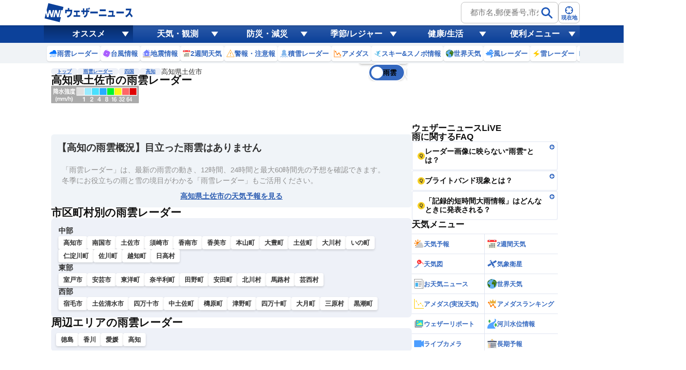

--- FILE ---
content_type: text/html;charset=utf-8
request_url: https://weathernews.jp/onebox/radar/kouchi/39205/
body_size: 14175
content:
<!DOCTYPE html><html  lang="ja"><head><meta charset="utf-8"><meta name="viewport" content="width=device-width,initial-scale=1.0,minimum-scale=1.0,maximum-scale=3.0,user-scalable=yes"><script type="importmap">{"imports":{"#entry":"https://site.weathernews.jp/site/onebox/radar/_nuxt/CKG62jhk.js"}}</script><title>高知県土佐市の雨雲レーダー【予想60時間】 - ウェザーニュース</title><link rel="preconnect" href="https://site.weathernews.jp" crossorigin="anonymous"><script src="https://www.googletagservices.com/tag/js/gpt.js" async></script><link rel="stylesheet" href="https://site.weathernews.jp/site/onebox/radar/_nuxt/entry.CD1STmHP.css" crossorigin><link rel="stylesheet" href="https://site.weathernews.jp/site/onebox/radar/_nuxt/maplibre.DAnDW25F.css" crossorigin><link rel="stylesheet" href="https://site.weathernews.jp/site/onebox/radar/_nuxt/breadCrumb.CiP8mCtz.css" crossorigin><link rel="stylesheet" href="https://site.weathernews.jp/site/onebox/radar/_nuxt/Contents.owBbuTmy.css" crossorigin><link rel="stylesheet" href="https://site.weathernews.jp/site/onebox/radar/_nuxt/PrefLink.wRGKwsOf.css" crossorigin><link rel="stylesheet" href="https://site.weathernews.jp/site/onebox/radar/_nuxt/content.KHOLNbWw.css" crossorigin><link rel="modulepreload" as="script" crossorigin href="https://site.weathernews.jp/site/onebox/radar/_nuxt/CKG62jhk.js"><link rel="modulepreload" as="script" crossorigin href="https://site.weathernews.jp/site/onebox/radar/_nuxt/BdY9undz.js"><link rel="modulepreload" as="script" crossorigin href="https://site.weathernews.jp/site/onebox/radar/_nuxt/Bd4zYOtq.js"><link rel="modulepreload" as="script" crossorigin href="https://site.weathernews.jp/site/onebox/radar/_nuxt/CanS9KV-.js"><link rel="modulepreload" as="script" crossorigin href="https://site.weathernews.jp/site/onebox/radar/_nuxt/Ce-CDhu5.js"><link rel="modulepreload" as="script" crossorigin href="https://site.weathernews.jp/site/onebox/radar/_nuxt/DtAfNGIr.js"><link rel="modulepreload" as="script" crossorigin href="https://site.weathernews.jp/site/onebox/radar/_nuxt/BsjWA1ub.js"><link rel="preload" as="fetch" fetchpriority="low" crossorigin="anonymous" href="https://site.weathernews.jp/site/onebox/radar/_nuxt/builds/meta/7514be0c-48ef-49c8-9d65-be9946405f5f.json"><link rel="dns-prefetch" href="https://site.weathernews.jp"><link rel="dns-prefetch" href="https://gvs.weathernews.jp"><link rel="dns-prefetch" href="https://gis.weathernews.jp"><link rel="icon" type="image/x-icon" href="https://gvs.weathernews.jp/favicon.ico"><script type="application/ld+json">[{"@context":"https://schema.org","@type":"BreadcrumbList","itemListElement":[{"@type":"ListItem","position":1,"item":{"@id":"https://weathernews.jp/onebox/radar/","name":"雨雲レーダー"}},{"@type":"ListItem","position":2,"item":{"@id":"https://weathernews.jp/onebox/radar/shikoku/","name":"四国"}},{"@type":"ListItem","position":3,"item":{"@id":"https://weathernews.jp/onebox/radar/kouchi/","name":"高知"}},{"@type":"ListItem","position":4,"item":{"name":"高知県土佐市"}}]}]</script><meta name="description" content="【60時間先までの雨雲をチェック】高知県土佐市のリアルタイムな雨雲の動きから最長60時間先の予報まで確認できます。現在地から目的地までのズームも簡単！台風やゲリラ豪雨・雷雨、大雪時などの防災時や毎日の生活にお役立てください。"><meta property="og:title" content="高知県土佐市の雨雲レーダー【予想60時間】 - ウェザーニュース"><meta property="og:description" content="【60時間先までの雨雲をチェック】高知県土佐市のリアルタイムな雨雲の動きから最長60時間先の予報まで確認できます。現在地から目的地までのズームも簡単！台風やゲリラ豪雨・雷雨、大雪時などの防災時や毎日の生活にお役立てください。"><meta property="og:url" content="https://weathernews.jp/onebox/radar/kouchi/39205/"><meta name="apple-mobile-web-app-title" content="雨雲レーダー"><meta name="keywords" content="雨雲レーダー,高知県土佐市,リアルタイム,ウェザーニュース"><meta property="og:image" content="https://gvs.weathernews.jp/common/images/ogp/radar@1x.png"><meta property="og:type" content="website"><meta property="og:site_name" content="ウェザーニュース"><meta name="twitter:card" content="summary_large_image"><meta name="twitter:site" content="@wni_jp"><meta name="twitter:creator" content="@wni_jp"><meta name="twitter:image" content="https://gvs.weathernews.jp/common/images/ogp/radar@1x.png"><meta property="fb:app_id" content="1500388770270212"><meta name="apple-itunes-app" content="app-id=302955766"><meta name="apple-mobile-web-app-capable" content="yes"><link rel="canonical" href="https://weathernews.jp/onebox/radar/kouchi/39205/"><meta name="wntouch_enable" content="no"><meta name="wntouch_ch" content><meta name="wntouch_icon" content><meta name="wntouch_icon_gray" content><meta name="wntouch_icon_setting" content><meta name="wntouch_title" content><meta name="wntouch_count" content><meta name="wntouch_url" content><script type="module" src="https://site.weathernews.jp/site/onebox/radar/_nuxt/CKG62jhk.js" crossorigin></script></head><body><div id="__nuxt"><div><!--[--><header class="globalHeader is-fixed" is-webview-prop="false" data-v-d208d231 data-v-5d8dc5a4><section class="headerTop" data-v-5d8dc5a4><div class="inner wrap" data-v-5d8dc5a4><div class="wniLogo" data-v-5d8dc5a4><a href="https://weathernews.jp/?fm=header" data-v-5d8dc5a4><img src="https://gvs.weathernews.jp/onebox/img/header/logo_wni.svg" width="184" height="40" alt="ウェザーニュース" class="pc" data-v-5d8dc5a4><img src="https://gvs.weathernews.jp/onebox/img/header/logo_wni_sp.svg" width="36" height="36" alt="ウェザーニュース" class="sp" data-v-5d8dc5a4></a></div><div class="history" data-v-5d8dc5a4 data-v-79f49f5e><!--[--><!--]--></div><div class="headerSearchArea" data-v-5d8dc5a4 data-v-7d9d6290><form class="form pc" data-v-7d9d6290><label for="" class="search" data-v-7d9d6290><input id="search_pc" type="text" placeholder="都市名,郵便番号,市外局番など" class="input" data-v-7d9d6290><button class="submit" aria-label="検索" data-v-7d9d6290><img src="https://gvs.weathernews.jp/onebox/img/icon/icon_mushimegane.svg" width="30px" height="30px" class="icon" alt="" data-v-7d9d6290></button></label><div style="display:none;" class="search_pc_block" data-v-7d9d6290 data-v-2b9f2adb><p class="search_tit" data-v-2b9f2adb> 検索結果 (0) </p><ul class="topics_list" data-v-2b9f2adb><!--[--><!--]--></ul></div></form><button id="headerOverlayBtn__search" class="button sp" data-v-7d9d6290><span class="plainImage" data-v-7d9d6290><img src="https://gvs.weathernews.jp/onebox/img/icon/icon_mushimegane--blue.svg" width="20" height="20" alt="" loading="lazy" data-v-7d9d6290></span><span class="text" data-v-7d9d6290>検索</span></button><button class="button" data-v-7d9d6290><span class="plainImage" data-v-7d9d6290><img src="https://gvs.weathernews.jp/onebox/img/icon/icon_search.svg" width="20" height="20" alt="" loading="lazy" data-v-7d9d6290></span><span class="text" data-v-7d9d6290>現在地</span></button></div><!----></div><div class="button sp" style="background-color:#3569c0;" data-v-5d8dc5a4><div class="circle" data-v-5d8dc5a4></div></div></section><!----><section class="headerBottom" category data-v-5d8dc5a4 data-v-bf80b6b3><div class="menu" style="background-color:#0c419a;" data-v-bf80b6b3><ul class="menu-inner wrap" data-v-bf80b6b3><!--[--><li class="is-selected menu-item" data-v-bf80b6b3>オススメ</li><li class="menu-item" data-v-bf80b6b3>天気・観測</li><li class="menu-item" data-v-bf80b6b3>防災・減災</li><li class="menu-item" data-v-bf80b6b3>季節/レジャー</li><li class="menu-item" data-v-bf80b6b3>健康/生活</li><li class="menu-item" data-v-bf80b6b3>便利メニュー</li><!--]--></ul></div><div class="item" data-v-bf80b6b3><!--[--><ul style="" class="wrap item-inner" data-v-bf80b6b3><!--[--><li data-v-bf80b6b3><a href="https://weathernews.jp/onebox/radar/?fm=header" class="recommendItem" data-v-bf80b6b3 data-v-0f448a25><figure class="image" data-v-0f448a25><img src="https://gvs.weathernews.jp/onebox/img/header/icon_radar.svg" width="16" height="16" alt="" loading="lazy" data-v-0f448a25></figure><p class="text" data-v-0f448a25>雨雲レーダー</p></a></li><li data-v-bf80b6b3><a href="https://weathernews.jp/onebox/typhoon/?fm=header" class="recommendItem" data-v-bf80b6b3 data-v-0f448a25><figure class="image" data-v-0f448a25><img src="https://gvs.weathernews.jp/onebox/img/header/icon_typhoon.svg" width="16" height="16" alt="" loading="lazy" data-v-0f448a25></figure><p class="text" data-v-0f448a25>台風情報</p></a></li><li data-v-bf80b6b3><a href="https://weathernews.jp/quake/?fm=header" class="recommendItem" data-v-bf80b6b3 data-v-0f448a25><figure class="image" data-v-0f448a25><img src="https://gvs.weathernews.jp/onebox/img/header/icon_quake2.svg" width="16" height="16" alt="" loading="lazy" data-v-0f448a25></figure><p class="text" data-v-0f448a25>地震情報</p></a></li><li data-v-bf80b6b3><a href="https://weathernews.jp/onebox/tenki/week/?fm=header" class="recommendItem" data-v-bf80b6b3 data-v-0f448a25><figure class="image" data-v-0f448a25><img src="https://gvs.weathernews.jp/onebox/img/header/icon_weekly.svg" width="16" height="16" alt="" loading="lazy" data-v-0f448a25></figure><p class="text" data-v-0f448a25>2週間天気</p></a></li><li data-v-bf80b6b3><a href="https://weathernews.jp/onebox/warn/?fm=header" class="recommendItem" data-v-bf80b6b3 data-v-0f448a25><figure class="image" data-v-0f448a25><img src="https://gvs.weathernews.jp/onebox/img/icon/list-menu_icon_warning.svg" width="16" height="16" alt="" loading="lazy" data-v-0f448a25></figure><p class="text" data-v-0f448a25>警報・注意報</p></a></li><li data-v-bf80b6b3><a href="https://weathernews.jp/onebox/snowfall/?fm=header" class="recommendItem" data-v-bf80b6b3 data-v-0f448a25><figure class="image" data-v-0f448a25><img src="https://gvs.weathernews.jp/onebox/img/header/icon_snowfall.svg" width="16" height="16" alt="" loading="lazy" data-v-0f448a25></figure><p class="text" data-v-0f448a25>積雪レーダー</p></a></li><li data-v-bf80b6b3><a href="https://weathernews.jp/onebox/amedas/?fm=header" class="recommendItem" data-v-bf80b6b3 data-v-0f448a25><figure class="image" data-v-0f448a25><img src="https://gvs.weathernews.jp/onebox/img/header/icon_amedas.svg" width="16" height="16" alt="" loading="lazy" data-v-0f448a25></figure><p class="text" data-v-0f448a25>アメダス</p></a></li><li data-v-bf80b6b3><a href="https://weathernews.jp/ski/?fm=header" class="recommendItem" data-v-bf80b6b3 data-v-0f448a25><figure class="image" data-v-0f448a25><img src="https://gvs.weathernews.jp/onebox/img/header/icon_ski.svg" width="16" height="16" alt="" loading="lazy" data-v-0f448a25></figure><p class="text" data-v-0f448a25>スキー&amp;スノボ情報</p></a></li><li data-v-bf80b6b3><a href="https://weathernews.jp/onebox/tenki/world/?fm=header" class="recommendItem" data-v-bf80b6b3 data-v-0f448a25><figure class="image" data-v-0f448a25><img src="https://gvs.weathernews.jp/onebox/img/header/list-menu_icon_world.svg" width="16" height="16" alt="" loading="lazy" data-v-0f448a25></figure><p class="text" data-v-0f448a25>世界天気</p></a></li><li data-v-bf80b6b3><a href="https://weathernews.jp/onebox/wind/?fm=header" class="recommendItem" data-v-bf80b6b3 data-v-0f448a25><figure class="image" data-v-0f448a25><img src="https://gvs.weathernews.jp/onebox/img/header/icon_wind.svg" width="16" height="16" alt="" loading="lazy" data-v-0f448a25></figure><p class="text" data-v-0f448a25>風レーダー</p></a></li><li data-v-bf80b6b3><a href="https://weathernews.jp/onebox/thunder/?fm=header" class="recommendItem" data-v-bf80b6b3 data-v-0f448a25><figure class="image" data-v-0f448a25><img src="https://gvs.weathernews.jp/onebox/img/icon/list-menu_icon_thunder.svg" width="16" height="16" alt="" loading="lazy" data-v-0f448a25></figure><p class="text" data-v-0f448a25>雷レーダー</p></a></li><li data-v-bf80b6b3><a href="https://weathernews.jp/onebox/livecam/?fm=header" class="recommendItem" data-v-bf80b6b3 data-v-0f448a25><figure class="image" data-v-0f448a25><img src="https://gvs.weathernews.jp/onebox/img/header/icon_livecam.svg" width="16" height="16" alt="" loading="lazy" data-v-0f448a25></figure><p class="text" data-v-0f448a25>ライブカメラ</p></a></li><li data-v-bf80b6b3><a href="https://weathernews.jp/s/topics/?fm=header" class="recommendItem" data-v-bf80b6b3 data-v-0f448a25><figure class="image" data-v-0f448a25><img src="https://gvs.weathernews.jp/onebox/img/header/icon_topics.svg" width="16" height="16" alt="" loading="lazy" data-v-0f448a25></figure><p class="text" data-v-0f448a25>お天気ニュース</p></a></li><li data-v-bf80b6b3><a href="https://wxrepo.weathernews.jp/report/?fm=header" class="recommendItem" data-v-bf80b6b3 data-v-0f448a25><figure class="image" data-v-0f448a25><img src="https://gvs.weathernews.jp/onebox/img/header/icon_reportmap.svg" width="16" height="16" alt="" loading="lazy" data-v-0f448a25></figure><p class="text" data-v-0f448a25>ウェザーリポート</p></a></li><!--]--></ul><ul style="display:none;" class="wrap item-inner" data-v-bf80b6b3><!--[--><li data-v-bf80b6b3><a href="https://weathernews.jp/?fm=header" class="recommendItem" data-v-bf80b6b3 data-v-0f448a25><!----><p class="text" data-v-0f448a25>天気TOP</p></a></li><li data-v-bf80b6b3><a href="https://weathernews.jp/onebox/tenki/week/?fm=header" class="recommendItem" data-v-bf80b6b3 data-v-0f448a25><!----><p class="text" data-v-0f448a25>2週間天気</p></a></li><li data-v-bf80b6b3><a href="https://weathernews.jp/onebox/tenki/world/?fm=header" class="recommendItem" data-v-bf80b6b3 data-v-0f448a25><!----><p class="text" data-v-0f448a25>世界天気</p></a></li><li data-v-bf80b6b3><a href="https://weathernews.jp/onebox/radar/?fm=header" class="recommendItem" data-v-bf80b6b3 data-v-0f448a25><!----><p class="text" data-v-0f448a25>雨雲レーダー</p></a></li><li data-v-bf80b6b3><a href="https://weathernews.jp/onebox/rainsnow/?fm=header" class="recommendItem" data-v-bf80b6b3 data-v-0f448a25><!----><p class="text" data-v-0f448a25>雨雪レーダー</p></a></li><li data-v-bf80b6b3><a href="https://weathernews.jp/onebox/snowfall/?fm=header" class="recommendItem" data-v-bf80b6b3 data-v-0f448a25><!----><p class="text" data-v-0f448a25>積雪レーダー</p></a></li><li data-v-bf80b6b3><a href="https://weathernews.jp/onebox/wind/?fm=header" class="recommendItem" data-v-bf80b6b3 data-v-0f448a25><!----><p class="text" data-v-0f448a25>風レーダー</p></a></li><li data-v-bf80b6b3><a href="https://weathernews.jp/onebox/thunder/?fm=header" class="recommendItem" data-v-bf80b6b3 data-v-0f448a25><!----><p class="text" data-v-0f448a25>雷レーダー</p></a></li><li data-v-bf80b6b3><a href="https://weathernews.jp/onebox/tenki/world/radar/?fm=header" class="recommendItem" data-v-bf80b6b3 data-v-0f448a25><!----><p class="text" data-v-0f448a25>世界の雨雲レーダー</p></a></li><li data-v-bf80b6b3><a href="https://weathernews.jp/onebox/chart/?fm=header" class="recommendItem" data-v-bf80b6b3 data-v-0f448a25><!----><p class="text" data-v-0f448a25>天気図</p></a></li><li data-v-bf80b6b3><a href="https://weathernews.jp/onebox/amedas/?fm=header" class="recommendItem" data-v-bf80b6b3 data-v-0f448a25><!----><p class="text" data-v-0f448a25>アメダス</p></a></li><li data-v-bf80b6b3><a href="https://weathernews.jp/map/air_temp.html?fm=header" class="recommendItem" data-v-bf80b6b3 data-v-0f448a25><!----><p class="text" data-v-0f448a25>寒気・暖気予想</p></a></li><li data-v-bf80b6b3><a href="https://weathernews.jp/map/cloud.html?fm=header" class="recommendItem" data-v-bf80b6b3 data-v-0f448a25><!----><p class="text" data-v-0f448a25>雲量予想</p></a></li><li data-v-bf80b6b3><a href="https://weathernews.jp/map/thunder.html?fm=header" class="recommendItem" data-v-bf80b6b3 data-v-0f448a25><!----><p class="text" data-v-0f448a25>発雷確率</p></a></li><li data-v-bf80b6b3><a href="https://weathernews.jp/guerrilla/?fm=header" class="recommendItem" data-v-bf80b6b3 data-v-0f448a25><!----><p class="text" data-v-0f448a25>ゲリラ雷雨レーダー</p></a></li><li data-v-bf80b6b3><a href="https://weathernews.jp/onebox/satellite/?fm=header" class="recommendItem" data-v-bf80b6b3 data-v-0f448a25><!----><p class="text" data-v-0f448a25>衛星画像</p></a></li><li data-v-bf80b6b3><a href="https://weathernews.jp/opinion/?fm=header" class="recommendItem" data-v-bf80b6b3 data-v-0f448a25><!----><p class="text" data-v-0f448a25>長期予報</p></a></li><li data-v-bf80b6b3><a href="https://weathernews.jp/s/topics/?fm=header" class="recommendItem" data-v-bf80b6b3 data-v-0f448a25><!----><p class="text" data-v-0f448a25>お天気ニュース</p></a></li><li data-v-bf80b6b3><a href="https://wxrepo.weathernews.jp/report/?fm=header" class="recommendItem" data-v-bf80b6b3 data-v-0f448a25><!----><p class="text" data-v-0f448a25>ウェザーリポート</p></a></li><li data-v-bf80b6b3><a href="https://weathernews.jp/wnl/?fm=header" class="recommendItem" data-v-bf80b6b3 data-v-0f448a25><!----><p class="text" data-v-0f448a25>ウェザーニュースLiVE</p></a></li><li data-v-bf80b6b3><a href="https://weathernews.jp/onebox/river/?fm=header" class="recommendItem" data-v-bf80b6b3 data-v-0f448a25><!----><p class="text" data-v-0f448a25>河川水位情報</p></a></li><li data-v-bf80b6b3><a href="https://weathernews.jp/onebox/livecam/?fm=header" class="recommendItem" data-v-bf80b6b3 data-v-0f448a25><!----><p class="text" data-v-0f448a25>ライブカメラ</p></a></li><li data-v-bf80b6b3><a href="https://weathernews.jp/s/kosa/radar.html?fm=header" class="recommendItem" data-v-bf80b6b3 data-v-0f448a25><!----><p class="text" data-v-0f448a25>黄砂レーダー</p></a></li><!--]--></ul><ul style="display:none;" class="wrap item-inner" data-v-bf80b6b3><!--[--><li data-v-bf80b6b3><a href="https://weathernews.jp/onebox/warn/?fm=header" class="recommendItem" data-v-bf80b6b3 data-v-0f448a25><!----><p class="text" data-v-0f448a25>警報・注意報</p></a></li><li data-v-bf80b6b3><a href="https://weathernews.jp/onebox/typhoon/?fm=header" class="recommendItem" data-v-bf80b6b3 data-v-0f448a25><!----><p class="text" data-v-0f448a25>台風情報</p></a></li><li data-v-bf80b6b3><a href="https://weathernews.jp/quake/?fm=header" class="recommendItem" data-v-bf80b6b3 data-v-0f448a25><!----><p class="text" data-v-0f448a25>地震情報</p></a></li><li data-v-bf80b6b3><a href="https://weathernews.jp/tsunami/?fm=header" class="recommendItem" data-v-bf80b6b3 data-v-0f448a25><!----><p class="text" data-v-0f448a25>津波情報</p></a></li><li data-v-bf80b6b3><a href="https://weathernews.jp/s/volcano/?fm=header" class="recommendItem" data-v-bf80b6b3 data-v-0f448a25><!----><p class="text" data-v-0f448a25>火山情報</p></a></li><li data-v-bf80b6b3><a href="https://weathernews.jp/s/gensai/?fm=header" class="recommendItem" data-v-bf80b6b3 data-v-0f448a25><!----><p class="text" data-v-0f448a25>減災情報</p></a></li><li data-v-bf80b6b3><a href="https://weathernews.jp/onebox/evacuation/?fm=header" class="recommendItem" data-v-bf80b6b3 data-v-0f448a25><!----><p class="text" data-v-0f448a25>避難情報</p></a></li><li data-v-bf80b6b3><a href="https://weathernews.jp/s/gensai/handbook/?fm=header" class="recommendItem" data-v-bf80b6b3 data-v-0f448a25><!----><p class="text" data-v-0f448a25>防災減災ハンドブック</p></a></li><!--]--></ul><ul style="display:none;" class="wrap item-inner" data-v-bf80b6b3><!--[--><li data-v-bf80b6b3><a href="https://weathernews.jp/ski/?fm=header" class="recommendItem" data-v-bf80b6b3 data-v-0f448a25><!----><p class="text" data-v-0f448a25>スキー＆スノボ情報</p></a></li><li data-v-bf80b6b3><a href="https://weathernews.jp/sakura/?fm=header" class="recommendItem" data-v-bf80b6b3 data-v-0f448a25><!----><p class="text" data-v-0f448a25>さくら開花情報</p></a></li><li data-v-bf80b6b3><a href="https://weathernews.jp/hatsumoude/?fm=header" class="recommendItem" data-v-bf80b6b3 data-v-0f448a25><!----><p class="text" data-v-0f448a25>初詣情報</p></a></li><li data-v-bf80b6b3><a href="https://weathernews.jp/illumi/?fm=header" class="recommendItem" data-v-bf80b6b3 data-v-0f448a25><!----><p class="text" data-v-0f448a25>イルミネーション情報</p></a></li><li data-v-bf80b6b3><a href="https://weathernews.jp/mountain/?fm=header" class="recommendItem" data-v-bf80b6b3 data-v-0f448a25><!----><p class="text" data-v-0f448a25>山の天気</p></a></li><li data-v-bf80b6b3><a href="https://weathernews.jp/hanabi/?fm=header" class="recommendItem" data-v-bf80b6b3 data-v-0f448a25><!----><p class="text" data-v-0f448a25>花火大会の天気</p></a></li><li data-v-bf80b6b3><a href="https://weathernews.jp/hotaru/?fm=header" class="recommendItem" data-v-bf80b6b3 data-v-0f448a25><!----><p class="text" data-v-0f448a25>ほたる情報</p></a></li><li data-v-bf80b6b3><a href="https://weathernews.jp/ajisai/?fm=header" class="recommendItem" data-v-bf80b6b3 data-v-0f448a25><!----><p class="text" data-v-0f448a25>あじさい情報</p></a></li><li data-v-bf80b6b3><a href="https://weathernews.jp/s/star/?fm=header" class="recommendItem" data-v-bf80b6b3 data-v-0f448a25><!----><p class="text" data-v-0f448a25>星空情報</p></a></li><li data-v-bf80b6b3><a href="https://weathernews.jp/s/marine/?fm=header" class="recommendItem" data-v-bf80b6b3 data-v-0f448a25><!----><p class="text" data-v-0f448a25>マリン天気(海の天気)</p></a></li><li data-v-bf80b6b3><a href="https://weathernews.jp/s/fishing/?fm=header" class="recommendItem" data-v-bf80b6b3 data-v-0f448a25><!----><p class="text" data-v-0f448a25>釣り天気</p></a></li><li data-v-bf80b6b3><a href="https://weathernews.jp/s/stadium/?fm=header" class="recommendItem" data-v-bf80b6b3 data-v-0f448a25><!----><p class="text" data-v-0f448a25>スポーツ天気</p></a></li><li data-v-bf80b6b3><a href="https://weathernews.jp/golf/?fm=header" class="recommendItem" data-v-bf80b6b3 data-v-0f448a25><!----><p class="text" data-v-0f448a25>ゴルフ場の天気</p></a></li><li data-v-bf80b6b3><a href="https://weathernews.jp/koyo/?fm=header" class="recommendItem" data-v-bf80b6b3 data-v-0f448a25><!----><p class="text" data-v-0f448a25>紅葉情報</p></a></li><li data-v-bf80b6b3><a href="https://weathernews.jp/sunrise/?fm=header" class="recommendItem" data-v-bf80b6b3 data-v-0f448a25><!----><p class="text" data-v-0f448a25>初日の出情報</p></a></li><!--]--></ul><ul style="display:none;" class="wrap item-inner" data-v-bf80b6b3><!--[--><li data-v-bf80b6b3><a href="https://weathernews.jp/pollen/?fm=header" class="recommendItem" data-v-bf80b6b3 data-v-0f448a25><!----><p class="text" data-v-0f448a25>花粉飛散情報</p></a></li><li data-v-bf80b6b3><a href="https://weathernews.jp/pain/?fm=header" class="recommendItem" data-v-bf80b6b3 data-v-0f448a25><!----><p class="text" data-v-0f448a25>天気痛予報</p></a></li><li data-v-bf80b6b3><a href="https://weathernews.jp/heatstroke/?fm=header" class="recommendItem" data-v-bf80b6b3 data-v-0f448a25><!----><p class="text" data-v-0f448a25>熱中症予報</p></a></li><li data-v-bf80b6b3><a href="https://weathernews.jp/s/uv/?fm=header" class="recommendItem" data-v-bf80b6b3 data-v-0f448a25><!----><p class="text" data-v-0f448a25>紫外線予報</p></a></li><li data-v-bf80b6b3><a href="https://weathernews.jp/clothes/?fm=header" class="recommendItem" data-v-bf80b6b3 data-v-0f448a25><!----><p class="text" data-v-0f448a25>服装予報</p></a></li><li data-v-bf80b6b3><a href="https://weathernews.jp/s/laundry/?fm=header" class="recommendItem" data-v-bf80b6b3 data-v-0f448a25><!----><p class="text" data-v-0f448a25>お洗濯情報</p></a></li><li data-v-bf80b6b3><a href="https://weathernews.jp/cold/?fm=header" class="recommendItem" data-v-bf80b6b3 data-v-0f448a25><!----><p class="text" data-v-0f448a25>風邪予防指数</p></a></li><li data-v-bf80b6b3><a href="https://weathernews.jp/dry/?fm=header" class="recommendItem" data-v-bf80b6b3 data-v-0f448a25><!----><p class="text" data-v-0f448a25>乾燥指数</p></a></li><!--]--></ul><ul style="display:none;" class="wrap item-inner" data-v-bf80b6b3><!--[--><li data-v-bf80b6b3><a href="https://weathernews.jp/about_forecast/?fm=header" class="recommendItem" data-v-bf80b6b3 data-v-0f448a25><!----><p class="text" data-v-0f448a25>予報精度向上の取り組み</p></a></li><li data-v-bf80b6b3><a href="https://weathernews.jp/about_forecast/faq/?fm=header" class="recommendItem" data-v-bf80b6b3 data-v-0f448a25><!----><p class="text" data-v-0f448a25>予報に関するよくある質問</p></a></li><li data-v-bf80b6b3><a href="https://weathernews.myshopify.com/?fm=header" class="recommendItem" data-v-bf80b6b3 data-v-0f448a25><!----><p class="text" data-v-0f448a25>SORASHOP</p></a></li><li data-v-bf80b6b3><a href="https://labs.weathernews.jp/data.html?fm=header" class="recommendItem" data-v-bf80b6b3 data-v-0f448a25><!----><p class="text" data-v-0f448a25>Labs Ch.</p></a></li><li data-v-bf80b6b3><a href="https://weathernews.jp/s/solution/sample/?fm=header" class="recommendItem" data-v-bf80b6b3 data-v-0f448a25><!----><p class="text" data-v-0f448a25>マイソリューション</p></a></li><li data-v-bf80b6b3><a href="https://weathernews.jp/quake/html/urgentquake.html?fm=header" class="recommendItem" data-v-bf80b6b3 data-v-0f448a25><!----><p class="text" data-v-0f448a25>The Last 10-Second</p></a></li><!--]--></ul><!--]--><button style="background-color:#0c419a;" class="item-other" data-v-bf80b6b3><img src="https://gvs.weathernews.jp/onebox/img/header/icon_hamburger.svg" width="15" height="15" alt="他メニュー" data-v-bf80b6b3></button></div></section></header><div class="content" data-v-d208d231><ul class="breadcrumb" is-webview-prop="false" data-v-d208d231 data-v-53ab8f1c><li data-v-53ab8f1c><a href="https://weathernews.jp" class="link" data-v-53ab8f1c>トップ</a></li><!--[--><li data-v-53ab8f1c><a href="/onebox/radar/" class="link" data-v-53ab8f1c>雨雲レーダー</a></li><li data-v-53ab8f1c><a href="/onebox/radar/shikoku/" class="link" data-v-53ab8f1c>四国</a></li><li data-v-53ab8f1c><a href="/onebox/radar/kouchi/" class="link" data-v-53ab8f1c>高知</a></li><li data-v-53ab8f1c><p class="text" data-v-53ab8f1c>高知県土佐市</p></li><!--]--></ul><!----><div class="main-sub-container" data-v-d208d231><main class="main" data-v-d208d231><!--[--><section class="zoomMap" data-v-a2fbb90b><div class="sectiontitle" data-v-a2fbb90b data-v-d991d0e6><div class="inner" data-v-d991d0e6><h1 class="title" data-v-d991d0e6>高知県土佐市の雨雲レーダー</h1><!----></div></div><div class="map" data-v-a2fbb90b><img onerror="this.setAttribute(&#39;data-error&#39;, 1)" alt="legend" loading="lazy" data-nuxt-img srcset="https://tile.weathernews.jp/nowcast/res/legend_zoomradar_rain@2x.png 1x, https://tile.weathernews.jp/nowcast/res/legend_zoomradar_rain@2x.png 2x" class="legend" src="https://tile.weathernews.jp/nowcast/res/legend_zoomradar_rain@2x.png" data-v-a2fbb90b><div class="map-container" data-v-a2fbb90b><!----><div class="setting__panel" data-v-a2fbb90b><div class="setting__panel-item" data-v-a2fbb90b><p class="setting__panel-item-title" data-v-a2fbb90b> 地図選択 </p><div class="setting__panel-item-content" data-v-a2fbb90b><div class="setting__panel-item-content-block" data-selected="true" data-v-a2fbb90b><figure data-v-a2fbb90b><img onerror="this.setAttribute(&#39;data-error&#39;, 1)" width="28" height="28" alt loading="lazy" data-nuxt-img srcset="https://gvs.weathernews.jp/onebox/radar/img/icon/image_map_normal.jpg 1x, https://gvs.weathernews.jp/onebox/radar/img/icon/image_map_normal.jpg 2x" src="https://gvs.weathernews.jp/onebox/radar/img/icon/image_map_normal.jpg" data-v-a2fbb90b></figure><p data-v-a2fbb90b> 標準 </p></div><div class="setting__panel-item-content-block" data-selected="false" data-v-a2fbb90b><figure data-v-a2fbb90b><img onerror="this.setAttribute(&#39;data-error&#39;, 1)" width="28" height="28" alt loading="lazy" data-nuxt-img srcset="https://gvs.weathernews.jp/onebox/radar/img/icon/image_map_satellite.jpg 1x, https://gvs.weathernews.jp/onebox/radar/img/icon/image_map_satellite.jpg 2x" src="https://gvs.weathernews.jp/onebox/radar/img/icon/image_map_satellite.jpg" data-v-a2fbb90b></figure><p data-v-a2fbb90b> 衛星 </p></div></div></div><div class="setting__panel-item" data-v-a2fbb90b><p class="setting__panel-item-title" data-v-a2fbb90b> 背景色調整 </p><div class="setting__panel-item-content" data-v-a2fbb90b><input id="bg_bright" value="0" type="range" name="bg_bright" min="0" max="0.7" step="0.1" class="setting__panel-item-content-input" style="background:linear-gradient(90deg, #3569c0 0%, #9fa9b3 100%);" data-v-a2fbb90b><div class="setting__panel-item-content-labels" data-v-a2fbb90b><p data-v-a2fbb90b> 明るい </p><p data-v-a2fbb90b> 暗い </p></div></div></div><div class="setting__panel-item" data-v-a2fbb90b><p class="setting__panel-item-title" data-v-a2fbb90b>雨雲 の色調節 </p><div class="setting__panel-item-content" data-v-a2fbb90b><input id="echo_bright" value="0.8" type="range" name="echo_bright" min="0.1" max="1" step="0.1" class="setting__panel-item-content-input" style="background:linear-gradient(90deg, #3569c0 77.77777777777779%, #9fa9b3 12.222222222222223%);" data-v-a2fbb90b><div class="setting__panel-item-content-labels" data-v-a2fbb90b><p data-v-a2fbb90b> 薄い </p><p data-v-a2fbb90b> 濃い </p></div></div></div><button class="setting__panel-button" data-v-a2fbb90b> 閉じる </button></div><div class="maplibregl-control-container" data-v-a2fbb90b><div class="maplibregl-ctrl-top-left" data-v-a2fbb90b></div><div class="maplibregl-ctrl-top-right" data-v-a2fbb90b></div><div class="maplibregl-ctrl-bottom-left left_panel_items" data-v-a2fbb90b><div class="maplibregl-ctrl maplibregl-ctrl-group button_inside" data-v-a2fbb90b><button class="maplibregl-ctrl-zoom-in" type="button" title="Zoom in" aria-label="Zoom in" aria-disabled="false" data-v-a2fbb90b><span class="maplibregl-ctrl-icon" aria-hidden="true" data-v-a2fbb90b></span></button><button class="maplibregl-ctrl-zoom-out" type="button" title="Zoom out" aria-label="Zoom out" aria-disabled="false" data-v-a2fbb90b><span class="maplibregl-ctrl-icon" aria-hidden="true" data-v-a2fbb90b></span></button></div><div class="maplibregl-ctrl maplibregl-ctrl-group button_inside" data-v-a2fbb90b><button class="maplibregl-ctrl-geolocate" type="button" aria-pressed="false" data-v-a2fbb90b><span class="custom-geolocate-icon" aria-hidden="true" data-v-a2fbb90b></span></button></div><div class="maplibregl-ctrl maplibregl-ctrl-group button_inside" data-v-a2fbb90b><div class="map__block" data-v-a2fbb90b><button data-v-a2fbb90b><span class="custom-geolocate-icon" data-type="setting" aria-hidden="true" data-v-a2fbb90b></span></button></div></div></div><div class="maplibregl-ctrl-bottom-right button_group_right" data-v-a2fbb90b><div class="maplibregl-ctrl maplibregl-ctrl-group button_inside" data-v-a2fbb90b><button class="circle" data-v-a2fbb90b><span class="custom-geolocate-icon" data-type="comment" aria-hidden="true" data-v-a2fbb90b></span></button><p class="map__button-text pc" data-v-a2fbb90b> 予報士コメント </p><div class="map__balloon" data-type="comment" data-v-a2fbb90b><p class="map__balloon-title" data-v-a2fbb90b>【高知の雨雲概況】目立った雨雲はありません</p><p class="map__balloon-text" data-v-a2fbb90b></p></div></div><div class="maplibregl-ctrl map__radars" data-v-a2fbb90b><div class="map__radars-inner" data-v-a2fbb90b><p class="is-selected map__radar" data-weather="rain" data-v-a2fbb90b><span class="map__radar-icon" data-v-a2fbb90b></span><span class="map__radar-text" data-v-a2fbb90b>雨雲</span></p><!----><a href="/onebox/thunder/kouchi/39205/" class="map__radar" data-weather="thunder" data-v-a2fbb90b><span class="map__radar-icon" data-v-a2fbb90b></span><span class="map__radar-text" data-v-a2fbb90b>雷</span></a><a href="/onebox/wind/shikoku/kouchi/39205/" class="map__radar" data-weather="wind" data-v-a2fbb90b><span class="map__radar-icon" data-v-a2fbb90b></span><span class="map__radar-text" data-v-a2fbb90b>風</span></a><a href="/onebox/rainsnow/kouchi/39205/" class="map__radar" data-weather="snow" data-v-a2fbb90b><span class="map__radar-icon" data-v-a2fbb90b></span><span class="map__radar-text" data-v-a2fbb90b>雨雪</span></a><a href="/onebox/snowfall/kouchi/39205/" class="map__radar" data-weather="snowfall" data-v-a2fbb90b><span class="map__radar-icon" data-v-a2fbb90b></span><span class="map__radar-text" data-v-a2fbb90b>積雪</span></a></div></div></div></div></div><!----></div><div id="ads-atf-pc" class="ads" data-v-a2fbb90b data-v-86a1754b></div><div id="ads-atf-sp" class="ads" data-v-a2fbb90b data-v-86a1754b></div><div class="overview" data-v-a2fbb90b data-v-20679b1e><p class="title" data-v-20679b1e>【高知の雨雲概況】目立った雨雲はありません</p><!----><p class="notice" data-v-20679b1e> 「雨雲レーダー」は、最新の雨雲の動き、12時間、24時間と最大60時間先の予想を確認できます。<br data-v-20679b1e>冬季にお役立ちの雨と雪の境目がわかる「雨雪レーダー」もご活用ください。 </p><p class="text__link" style="text-align:center;" data-v-20679b1e data-v-118ef338><a href="/onebox/tenki/kouchi/39205/" data-v-118ef338>高知県土佐市の天気予報を見る</a></p></div><!----></section><div class="spotlist" data-v-7ae20457><div class="sectiontitle" data-v-7ae20457 data-v-fc7550d0><div class="inner" data-v-fc7550d0><h2 class="title" data-v-fc7550d0>市区町村別の雨雲レーダー <!----></h2><!----><!----><!----></div><!----><!----></div><div class="sub-division-container" data-v-7ae20457><!----><!--[--><div class="sub-division-box" data-v-7ae20457><h3 class="sub-division-title" data-v-7ae20457>中部</h3><ul class="block" data-v-7ae20457><!--[--><li data-v-7ae20457><a href="/onebox/radar/kouchi/39201/" class="link" data-v-7ae20457>高知市</a></li><li data-v-7ae20457><a href="/onebox/radar/kouchi/39204/" class="link" data-v-7ae20457>南国市</a></li><li data-v-7ae20457><a aria-current="page" href="/onebox/radar/kouchi/39205/" class="router-link-active router-link-exact-active link" data-v-7ae20457>土佐市</a></li><li data-v-7ae20457><a href="/onebox/radar/kouchi/39206/" class="link" data-v-7ae20457>須崎市</a></li><li data-v-7ae20457><a href="/onebox/radar/kouchi/39211/" class="link" data-v-7ae20457>香南市</a></li><li data-v-7ae20457><a href="/onebox/radar/kouchi/39212/" class="link" data-v-7ae20457>香美市</a></li><li data-v-7ae20457><a href="/onebox/radar/kouchi/39341/" class="link" data-v-7ae20457>本山町</a></li><li data-v-7ae20457><a href="/onebox/radar/kouchi/39344/" class="link" data-v-7ae20457>大豊町</a></li><li data-v-7ae20457><a href="/onebox/radar/kouchi/39363/" class="link" data-v-7ae20457>土佐町</a></li><li data-v-7ae20457><a href="/onebox/radar/kouchi/39364/" class="link" data-v-7ae20457>大川村</a></li><li data-v-7ae20457><a href="/onebox/radar/kouchi/39386/" class="link" data-v-7ae20457>いの町</a></li><li data-v-7ae20457><a href="/onebox/radar/kouchi/39387/" class="link" data-v-7ae20457>仁淀川町</a></li><li data-v-7ae20457><a href="/onebox/radar/kouchi/39402/" class="link" data-v-7ae20457>佐川町</a></li><li data-v-7ae20457><a href="/onebox/radar/kouchi/39403/" class="link" data-v-7ae20457>越知町</a></li><li data-v-7ae20457><a href="/onebox/radar/kouchi/39410/" class="link" data-v-7ae20457>日高村</a></li><!--]--></ul></div><div class="sub-division-box" data-v-7ae20457><h3 class="sub-division-title" data-v-7ae20457>東部</h3><ul class="block" data-v-7ae20457><!--[--><li data-v-7ae20457><a href="/onebox/radar/kouchi/39202/" class="link" data-v-7ae20457>室戸市</a></li><li data-v-7ae20457><a href="/onebox/radar/kouchi/39203/" class="link" data-v-7ae20457>安芸市</a></li><li data-v-7ae20457><a href="/onebox/radar/kouchi/39301/" class="link" data-v-7ae20457>東洋町</a></li><li data-v-7ae20457><a href="/onebox/radar/kouchi/39302/" class="link" data-v-7ae20457>奈半利町</a></li><li data-v-7ae20457><a href="/onebox/radar/kouchi/39303/" class="link" data-v-7ae20457>田野町</a></li><li data-v-7ae20457><a href="/onebox/radar/kouchi/39304/" class="link" data-v-7ae20457>安田町</a></li><li data-v-7ae20457><a href="/onebox/radar/kouchi/39305/" class="link" data-v-7ae20457>北川村</a></li><li data-v-7ae20457><a href="/onebox/radar/kouchi/39306/" class="link" data-v-7ae20457>馬路村</a></li><li data-v-7ae20457><a href="/onebox/radar/kouchi/39307/" class="link" data-v-7ae20457>芸西村</a></li><!--]--></ul></div><div class="sub-division-box" data-v-7ae20457><h3 class="sub-division-title" data-v-7ae20457>西部</h3><ul class="block" data-v-7ae20457><!--[--><li data-v-7ae20457><a href="/onebox/radar/kouchi/39208/" class="link" data-v-7ae20457>宿毛市</a></li><li data-v-7ae20457><a href="/onebox/radar/kouchi/39209/" class="link" data-v-7ae20457>土佐清水市</a></li><li data-v-7ae20457><a href="/onebox/radar/kouchi/39210/" class="link" data-v-7ae20457>四万十市</a></li><li data-v-7ae20457><a href="/onebox/radar/kouchi/39401/" class="link" data-v-7ae20457>中土佐町</a></li><li data-v-7ae20457><a href="/onebox/radar/kouchi/39405/" class="link" data-v-7ae20457>檮原町</a></li><li data-v-7ae20457><a href="/onebox/radar/kouchi/39411/" class="link" data-v-7ae20457>津野町</a></li><li data-v-7ae20457><a href="/onebox/radar/kouchi/39412/" class="link" data-v-7ae20457>四万十町</a></li><li data-v-7ae20457><a href="/onebox/radar/kouchi/39424/" class="link" data-v-7ae20457>大月町</a></li><li data-v-7ae20457><a href="/onebox/radar/kouchi/39427/" class="link" data-v-7ae20457>三原村</a></li><li data-v-7ae20457><a href="/onebox/radar/kouchi/39428/" class="link" data-v-7ae20457>黒潮町</a></li><!--]--></ul></div><!--]--></div></div><section class="prefLinks" data-v-88a5fc83><div class="head" data-v-88a5fc83><div class="sectiontitle" data-v-88a5fc83 data-v-fc7550d0><div class="inner" data-v-fc7550d0><h2 class="title" data-v-fc7550d0>周辺エリアの雨雲レーダー <!----></h2><!----><!----><!----></div><!----><!----></div></div><div class="content" data-v-88a5fc83><!--[--><a href="/onebox/radar/tokushima/" class="link" data-v-88a5fc83>徳島</a><a href="/onebox/radar/kagawa/" class="link" data-v-88a5fc83>香川</a><a href="/onebox/radar/ehime/" class="link" data-v-88a5fc83>愛媛</a><a href="/onebox/radar/kouchi/" class="link" data-v-88a5fc83>高知</a><!--]--></div></section><div class="doubleAdContainer" data-v-0c1c1145><div id="ads-btf2-left-pc" class="rectangleAd" data-v-0c1c1145></div><div id="ads-btf2-right-pc" class="rectangleAd" data-v-0c1c1145></div></div><div id="ads-btf2-sp" class="ads" data-v-86a1754b></div><section class="amedas" data-v-5982118b><div class="sectiontitle" data-v-5982118b data-v-fc7550d0><div class="inner" data-v-fc7550d0><h2 class="title" data-v-fc7550d0>高知のアメダス <!----></h2><div class="button" data-v-fc7550d0><a class="moreButton" href="https://weathernews.jp/onebox/amedas/kouchi/ranking/" data-dir="left" data-color="white" data-v-fc7550d0 data-v-00b86819><span class="text" data-v-00b86819>もっと見る</span><span class="image" data-v-00b86819><img src="https://gvs.weathernews.jp/onebox/img/common/icon_arrow.svg" width="24" height="24" alt="" data-v-00b86819></span></a></div><!----><!----></div><!----><!----></div><div class="toggle" data-type="square" data-v-5982118b data-v-538c99e6><!--[--><div class="item" data-selected="true" data-v-538c99e6><p class="text" data-v-538c99e6>気温</p></div><div class="item" data-selected="false" data-v-538c99e6><p class="text" data-v-538c99e6>降水量</p></div><div class="item" data-selected="false" data-v-538c99e6><p class="text" data-v-538c99e6>風</p></div><div class="item" data-selected="false" data-v-538c99e6><p class="text" data-v-538c99e6>降雪量</p></div><div class="item" data-selected="false" data-v-538c99e6><p class="text" data-v-538c99e6>湿度</p></div><!--]--></div><ul class="ranking" data-v-5982118b><li data-v-5982118b><div class="row" data-v-5982118b><!--[--><p class="text" data-v-5982118b>順位</p><p class="text" data-v-5982118b>地点</p><p class="text" data-v-5982118b>観測値</p><!--]--></div><!--[--><div class="list" data-v-5982118b><p class="rank" data-v-5982118b></p><div class="item" data-v-5982118b><a class="area" data-v-5982118b></a><p class="note" data-v-5982118b><span class="only-main" data-v-5982118b>(</span><span class="only-main" data-v-5982118b>)</span></p></div><div class="item" data-v-5982118b><p class="value" data-v-5982118b></p><!----></div></div><div class="list" data-v-5982118b><p class="rank" data-v-5982118b></p><div class="item" data-v-5982118b><a class="area" data-v-5982118b></a><p class="note" data-v-5982118b><span class="only-main" data-v-5982118b>(</span><span class="only-main" data-v-5982118b>)</span></p></div><div class="item" data-v-5982118b><p class="value" data-v-5982118b></p><!----></div></div><div class="list" data-v-5982118b><p class="rank" data-v-5982118b></p><div class="item" data-v-5982118b><a class="area" data-v-5982118b></a><p class="note" data-v-5982118b><span class="only-main" data-v-5982118b>(</span><span class="only-main" data-v-5982118b>)</span></p></div><div class="item" data-v-5982118b><p class="value" data-v-5982118b></p><!----></div></div><!--]--></li></ul></section><section data-v-4037cd01><div class="sectiontitle" data-v-4037cd01 data-v-fc7550d0><div class="inner" data-v-fc7550d0><h2 class="title" data-v-fc7550d0>高知の警報・注意報の履歴 <!----></h2><div class="button" data-v-fc7550d0><a class="moreButton" href="https://weathernews.jp/onebox/warn/kouchi/" data-dir="left" data-color="white" data-v-fc7550d0 data-v-00b86819><span class="text" data-v-00b86819>もっと見る</span><span class="image" data-v-00b86819><img src="https://gvs.weathernews.jp/onebox/img/common/icon_arrow.svg" width="24" height="24" alt="" data-v-00b86819></span></a></div><!----><!----></div><!----><!----></div><!----></section><div class="topicList_box" data-v-3a5c8cb0><div class="sectiontitle" data-v-3a5c8cb0 data-v-fc7550d0><div class="inner" data-v-fc7550d0><h2 class="title" data-v-fc7550d0>レーダーコンテンツ一覧 <!----></h2><!----><!----><!----></div><!----><!----></div><div class="topicList" data-v-3a5c8cb0><!--[--><a class="link" href="https://weathernews.jp/onebox/rainsnow/" data-v-3a5c8cb0><p class="title" data-v-3a5c8cb0>雨雪レーダー</p><figure class="image" data-v-3a5c8cb0><img onerror="this.setAttribute(&#39;data-error&#39;, 1)" width="165" height="131" alt loading="lazy" data-nuxt-img srcset="https://gvs.weathernews.jp/onebox/img/common/menu/rainsnow.webp 1x, https://gvs.weathernews.jp/onebox/img/common/menu/rainsnow.webp 2x" src="https://gvs.weathernews.jp/onebox/img/common/menu/rainsnow.webp" data-v-3a5c8cb0></figure></a><a class="link" href="https://weathernews.jp/onebox/thunder/" data-v-3a5c8cb0><p class="title" data-v-3a5c8cb0>雷レーダー</p><figure class="image" data-v-3a5c8cb0><img onerror="this.setAttribute(&#39;data-error&#39;, 1)" width="165" height="131" alt loading="lazy" data-nuxt-img srcset="https://gvs.weathernews.jp/onebox/img/topic/thunder_radar.webp 1x, https://gvs.weathernews.jp/onebox/img/topic/thunder_radar.webp 2x" src="https://gvs.weathernews.jp/onebox/img/topic/thunder_radar.webp" data-v-3a5c8cb0></figure></a><a class="link" href="https://weathernews.jp/onebox/wind/" data-v-3a5c8cb0><p class="title" data-v-3a5c8cb0>風レーダー</p><figure class="image" data-v-3a5c8cb0><img onerror="this.setAttribute(&#39;data-error&#39;, 1)" width="165" height="131" alt loading="lazy" data-nuxt-img srcset="https://gvs.weathernews.jp/onebox/img/common/menu/wind.png 1x, https://gvs.weathernews.jp/onebox/img/common/menu/wind.png 2x" src="https://gvs.weathernews.jp/onebox/img/common/menu/wind.png" data-v-3a5c8cb0></figure></a><a class="link" href="https://weathernews.jp/koyo/radar/" data-v-3a5c8cb0><p class="title" data-v-3a5c8cb0>紅葉レーダー</p><figure class="image" data-v-3a5c8cb0><img onerror="this.setAttribute(&#39;data-error&#39;, 1)" width="165" height="131" alt loading="lazy" data-nuxt-img srcset="https://gvs.weathernews.jp/onebox/img/common/menu/koyo_radar.webp 1x, https://gvs.weathernews.jp/onebox/img/common/menu/koyo_radar.webp 2x" src="https://gvs.weathernews.jp/onebox/img/common/menu/koyo_radar.webp" data-v-3a5c8cb0></figure></a><a class="link" href="https://weathernews.jp/guerrilla/" data-v-3a5c8cb0><p class="title" data-v-3a5c8cb0>ゲリラ雷雨レーダー</p><figure class="image" data-v-3a5c8cb0><img onerror="this.setAttribute(&#39;data-error&#39;, 1)" width="165" height="131" alt loading="lazy" data-nuxt-img srcset="https://gvs.weathernews.jp/onebox/img/topic/guerrilla.webp 1x, https://gvs.weathernews.jp/onebox/img/topic/guerrilla.webp 2x" src="https://gvs.weathernews.jp/onebox/img/topic/guerrilla.webp" data-v-3a5c8cb0></figure></a><a class="link" href="https://weathernews.jp/onebox/tenki/world/radar/" data-v-3a5c8cb0><p class="title" data-v-3a5c8cb0>世界の雨雲レーダー</p><figure class="image" data-v-3a5c8cb0><img onerror="this.setAttribute(&#39;data-error&#39;, 1)" width="165" height="131" alt loading="lazy" data-nuxt-img srcset="https://gvs.weathernews.jp/onebox/img/common/menu/world_radar.webp 1x, https://gvs.weathernews.jp/onebox/img/common/menu/world_radar.webp 2x" src="https://gvs.weathernews.jp/onebox/img/common/menu/world_radar.webp" data-v-3a5c8cb0></figure></a><!--]--></div></div><div id="ads-btf3-sp" class="ads" data-v-86a1754b></div><div id="ads-btf3-pc" class="ads" data-v-86a1754b></div><!----><section class="newslist" data-v-e9a8a193><div class="sectiontitle" data-v-e9a8a193 data-v-fc7550d0><div class="inner" data-v-fc7550d0><h2 class="title" data-v-fc7550d0>お天気ニュース <!----></h2><div class="button" data-v-fc7550d0><a class="moreButton" href="https://weathernews.jp/s/topics/" data-dir="left" data-color="white" data-v-fc7550d0 data-v-00b86819><span class="text" data-v-00b86819>もっと読む</span><span class="image" data-v-00b86819><img src="https://gvs.weathernews.jp/onebox/img/common/icon_arrow.svg" width="24" height="24" alt="" data-v-00b86819></span></a></div><!----><!----></div><!----><!----></div><ul data-wrap="false" class="content" data-v-e9a8a193><!--[--><li data-wrap="false" class="list" data-v-e9a8a193><a class="news" href="https://weathernews.jpnull" data-v-e9a8a193 data-v-a1854ea6><figure class="image" data-v-a1854ea6><!----></figure><div class="content" data-v-a1854ea6><p class="title" data-v-a1854ea6></p><p class="text" data-v-a1854ea6></p><!----></div></a></li><li data-wrap="false" class="list" data-v-e9a8a193><a class="news" href="https://weathernews.jpnull" data-v-e9a8a193 data-v-a1854ea6><figure class="image" data-v-a1854ea6><!----></figure><div class="content" data-v-a1854ea6><p class="title" data-v-a1854ea6></p><p class="text" data-v-a1854ea6></p><!----></div></a></li><li data-wrap="false" class="list" data-v-e9a8a193><a class="news" href="https://weathernews.jpnull" data-v-e9a8a193 data-v-a1854ea6><figure class="image" data-v-a1854ea6><!----></figure><div class="content" data-v-a1854ea6><p class="title" data-v-a1854ea6></p><p class="text" data-v-a1854ea6></p><!----></div></a></li><!--]--></ul></section><!--]--></main><sub data-v-d208d231><div id="ads-btf1-pc" class="ads" data-v-d208d231 data-v-86a1754b></div><div id="ads-btf1-sp" class="ads" data-v-d208d231 data-v-86a1754b></div><div class="wnl-content" data-v-d208d231 data-v-81a05b42><div class="sectiontitle" data-v-81a05b42 data-v-fc7550d0><div class="inner" data-v-fc7550d0><h2 class="title" data-v-fc7550d0>ウェザーニュースLiVE <!----></h2><!----><!----><!----></div><!----><!----></div><div class="wnl" data-v-81a05b42><!----><!----></div></div><section class="faq" data-v-d208d231 data-v-da5756fc><div class="sectiontitle" data-v-da5756fc data-v-fc7550d0><div class="inner" data-v-fc7550d0><h2 class="title" data-v-fc7550d0>雨に関するFAQ <!----></h2><!----><!----><!----></div><!----><!----></div><div class="inner" data-v-da5756fc><!--[--><div class="content" data-v-da5756fc><div class="question" data-v-da5756fc><div class="button" data-open="false" data-v-da5756fc></div><p class="mark" data-v-da5756fc> Q </p><p class="title" data-v-da5756fc>レーダー画像に映らない&quot;雨雲&quot;とは？</p></div><div class="answer" data-open="false" data-v-da5756fc><div class="box" data-v-da5756fc><div class="block" data-v-da5756fc><p class="mark" data-v-da5756fc> A </p><div class="textarea" data-v-da5756fc><p class="text" data-v-da5756fc>雨が降っているのにレーダーに雨雲が映ってない理由は、「レーダーの故障・点検中」、または「レーダーが不得意とする気象状況の場合」の2点が考えられます。</p><a class="moreButton" href="https://weathernews.jp/about_forecast/faq/qa04.html" data-color="white" data-v-da5756fc data-v-00b86819><span class="text" data-v-00b86819>もっと見る</span><span class="image" data-v-00b86819><img src="https://gvs.weathernews.jp/onebox/img/common/icon_arrow.svg" width="24" height="24" alt="" data-v-00b86819></span></a></div></div></div></div></div><div class="content" data-v-da5756fc><div class="question" data-v-da5756fc><div class="button" data-open="false" data-v-da5756fc></div><p class="mark" data-v-da5756fc> Q </p><p class="title" data-v-da5756fc>ブライトバンド現象とは？</p></div><div class="answer" data-open="false" data-v-da5756fc><div class="box" data-v-da5756fc><div class="block" data-v-da5756fc><p class="mark" data-v-da5756fc> A </p><div class="textarea" data-v-da5756fc><p class="text" data-v-da5756fc>ブライトバンドとは、回転するレーダーが上空で雪から雨に変わっている部分（融解層）をとらえたときに発生する現象です。雨雲レーダーにドーナツ状のエコーが出現します。</p><!----></div></div></div></div></div><div class="content" data-v-da5756fc><div class="question" data-v-da5756fc><div class="button" data-open="false" data-v-da5756fc></div><p class="mark" data-v-da5756fc> Q </p><p class="title" data-v-da5756fc>「記録的短時間大雨情報」はどんなときに発表される？</p></div><div class="answer" data-open="false" data-v-da5756fc><div class="box" data-v-da5756fc><div class="block" data-v-da5756fc><p class="mark" data-v-da5756fc> A </p><div class="textarea" data-v-da5756fc><p class="text" data-v-da5756fc>数年に一度しか観測されないような短時間に極めて大量の雨が降った地点を、気象庁が観測・解析の上で公表する情報。基準は「１時間雨量が過去の歴代１位または２位レベル」で、府県予報区ごとに定められています。</p><!----></div></div></div></div></div><!--]--></div></section><section class="sideMenu" is-webview-prop="false" data-v-d208d231 data-v-722f6aa8><ul class="contents" data-v-722f6aa8><!--[--><li class="block" data-v-722f6aa8><div class="sectiontitle" data-v-722f6aa8 data-v-fc7550d0><div class="inner" data-v-fc7550d0><div class="title" data-v-fc7550d0>天気メニュー <!----></div><!----><!----><!----></div><!----><!----></div><ul class="inner" data-v-722f6aa8><!--[--><li class="menu" data-v-722f6aa8><a href="https://weathernews.jp/?fm=onebox" class="link" data-v-722f6aa8><img src="https://gvs.weathernews.jp/onebox/img/icon/list-menu_icon_forecast.svg" width="20" height="20" loading="lazy" class="icon" alt="" data-v-722f6aa8><p class="text" data-v-722f6aa8>天気予報</p></a></li><li class="menu" data-v-722f6aa8><a href="https://weathernews.jp/onebox/tenki/week/?fm=onebox" class="link" data-v-722f6aa8><img src="https://gvs.weathernews.jp/onebox/img/header/icon_weekly.svg" width="20" height="20" loading="lazy" class="icon" alt="" data-v-722f6aa8><p class="text" data-v-722f6aa8>2週間天気</p></a></li><li class="menu" data-v-722f6aa8><a href="https://weathernews.jp/onebox/chart/?fm=onebox" class="link" data-v-722f6aa8><img src="https://gvs.weathernews.jp/onebox/img/icon/list-menu_icon_wxchart.svg" width="20" height="20" loading="lazy" class="icon" alt="" data-v-722f6aa8><p class="text" data-v-722f6aa8>天気図</p></a></li><li class="menu" data-v-722f6aa8><a href="https://weathernews.jp/onebox/satellite/?fm=onebox" class="link" data-v-722f6aa8><img src="https://gvs.weathernews.jp/onebox/img/icon/list-menu_icon_satellite.svg" width="20" height="20" loading="lazy" class="icon" alt="" data-v-722f6aa8><p class="text" data-v-722f6aa8>気象衛星</p></a></li><li class="menu" data-v-722f6aa8><a href="https://weathernews.jp/s/topics/?fm=onebox" class="link" data-v-722f6aa8><img src="https://gvs.weathernews.jp/onebox/img/menu/icon_topics.svg" width="20" height="20" loading="lazy" class="icon" alt="" data-v-722f6aa8><p class="text" data-v-722f6aa8>お天気ニュース</p></a></li><li class="menu" data-v-722f6aa8><a href="https://weathernews.jp/onebox/tenki/world/?fm=onebox" class="link" data-v-722f6aa8><img src="https://gvs.weathernews.jp/onebox/img/icon/list-menu_icon_world.svg" width="20" height="20" loading="lazy" class="icon" alt="" data-v-722f6aa8><p class="text" data-v-722f6aa8>世界天気</p></a></li><li class="menu" data-v-722f6aa8><a href="https://weathernews.jp/onebox/amedas/?fm=onebox" class="link" data-v-722f6aa8><img src="https://gvs.weathernews.jp/onebox/img/icon/list-menu_icon_obsdata.svg" width="20" height="20" loading="lazy" class="icon" alt="" data-v-722f6aa8><p class="text" data-v-722f6aa8>アメダス(実況天気)</p></a></li><li class="menu" data-v-722f6aa8><a href="https://weathernews.jp/onebox/amedas/ranking/?fm=onebox" class="link" data-v-722f6aa8><img src="https://gvs.weathernews.jp/onebox/img/header/icon_amedas_ranking.svg" width="20" height="20" loading="lazy" class="icon" alt="" data-v-722f6aa8><p class="text" data-v-722f6aa8>アメダスランキング</p></a></li><li class="menu" data-v-722f6aa8><a href="https://wxrepo.weathernews.jp/report/?fm=onebox" class="link" data-v-722f6aa8><img src="https://gvs.weathernews.jp/onebox/img/icon/list-menu_icon_report.svg" width="20" height="20" loading="lazy" class="icon" alt="" data-v-722f6aa8><p class="text" data-v-722f6aa8>ウェザーリポート</p></a></li><li class="menu" data-v-722f6aa8><a href="https://weathernews.jp/onebox/river/?fm=onebox" class="link" data-v-722f6aa8><img src="https://gvs.weathernews.jp/onebox/img/header/icon_river.svg" width="20" height="20" loading="lazy" class="icon" alt="" data-v-722f6aa8><p class="text" data-v-722f6aa8>河川水位情報</p></a></li><li class="menu" data-v-722f6aa8><a href="https://weathernews.jp/onebox/livecam/?fm=onebox" class="link" data-v-722f6aa8><img src="https://gvs.weathernews.jp/onebox/img/icon/list-menu_icon_livecam.svg" width="20" height="20" loading="lazy" class="icon" alt="" data-v-722f6aa8><p class="text" data-v-722f6aa8>ライブカメラ</p></a></li><li class="menu" data-v-722f6aa8><a href="https://weathernews.jp/opinion/?fm=onebox" class="link" data-v-722f6aa8><img src="https://gvs.weathernews.jp/onebox/img/icon/list-menu_icon_opinion.svg" width="20" height="20" loading="lazy" class="icon" alt="" data-v-722f6aa8><p class="text" data-v-722f6aa8>長期予報</p></a></li><li class="menu" data-v-722f6aa8><a href="https://weathernews.jp/wnl/?fm=onebox" class="link" data-v-722f6aa8><img src="https://gvs.weathernews.jp/onebox/img/menu/icon_wnl.svg" width="20" height="20" loading="lazy" class="icon" alt="" data-v-722f6aa8><p class="text" data-v-722f6aa8>ウェザーニュースLiVE</p></a></li><!--]--></ul><!--[--><!--]--></li><li class="block" data-v-722f6aa8><div class="sectiontitle" data-v-722f6aa8 data-v-fc7550d0><div class="inner" data-v-fc7550d0><div class="title" data-v-fc7550d0>レーダーコンテンツ <!----></div><!----><!----><!----></div><!----><!----></div><ul class="inner" data-v-722f6aa8><!--[--><li class="menu" data-v-722f6aa8><a href="https://weathernews.jp/onebox/radar/?fm=onebox" class="link" data-v-722f6aa8><img src="https://gvs.weathernews.jp/onebox/img/icon/list-menu_icon_radar.svg" width="20" height="20" loading="lazy" class="icon" alt="" data-v-722f6aa8><p class="text" data-v-722f6aa8>雨雲レーダー</p></a></li><li class="menu" data-v-722f6aa8><a href="https://weathernews.jp/onebox/rainsnow/?fm=onebox" class="link" data-v-722f6aa8><img src="https://gvs.weathernews.jp/onebox/img/header/icon_rainsnow.svg" width="20" height="20" loading="lazy" class="icon" alt="" data-v-722f6aa8><p class="text" data-v-722f6aa8>雨雪レーダー</p></a></li><li class="menu" data-v-722f6aa8><a href="https://weathernews.jp/onebox/snowfall/?fm=onebox" class="link" data-v-722f6aa8><img src="https://gvs.weathernews.jp/onebox/img/header/icon_snowfall.svg" width="20" height="20" loading="lazy" class="icon" alt="" data-v-722f6aa8><p class="text" data-v-722f6aa8>積雪レーダー</p></a></li><li class="menu" data-v-722f6aa8><a href="https://weathernews.jp/onebox/wind/?fm=onebox" class="link" data-v-722f6aa8><img src="https://gvs.weathernews.jp/onebox/img/header/icon_wind.svg" width="20" height="20" loading="lazy" class="icon" alt="" data-v-722f6aa8><p class="text" data-v-722f6aa8>風レーダー</p></a></li><li class="menu" data-v-722f6aa8><a href="https://weathernews.jp/onebox/thunder/?fm=onebox" class="link" data-v-722f6aa8><img src="https://gvs.weathernews.jp/onebox/img/icon/list-menu_icon_thunder.svg" width="20" height="20" loading="lazy" class="icon" alt="" data-v-722f6aa8><p class="text" data-v-722f6aa8>雷レーダー</p></a></li><li class="menu" data-v-722f6aa8><a href="https://weathernews.jp/onebox/tenki/world/radar/?fm=onebox" class="link" data-v-722f6aa8><img src="https://gvs.weathernews.jp/onebox/img/icon/list-menu_icon_world.svg" width="20" height="20" loading="lazy" class="icon" alt="" data-v-722f6aa8><p class="text" data-v-722f6aa8>世界の雨雲レーダー</p></a></li><li class="menu" data-v-722f6aa8><a href="https://weathernews.jp/guerrilla/?fm=onebox" class="link" data-v-722f6aa8><img src="https://gvs.weathernews.jp/onebox/img/header/icon_guerrilla_cloud.svg" width="20" height="20" loading="lazy" class="icon" alt="" data-v-722f6aa8><p class="text" data-v-722f6aa8>ゲリラ雷雨レーダー</p></a></li><li class="menu" data-v-722f6aa8><a href="https://weathernews.jp/s/kosa/radar.html?fm=onebox" class="link" data-v-722f6aa8><img src="https://gvs.weathernews.jp/onebox/img/header/icon_kosa_radar.svg" width="20" height="20" loading="lazy" class="icon" alt="" data-v-722f6aa8><p class="text" data-v-722f6aa8>黄砂レーダー</p></a></li><!--]--></ul><!--[--><!--]--></li><li class="block" data-v-722f6aa8><div class="sectiontitle" data-v-722f6aa8 data-v-fc7550d0><div class="inner" data-v-fc7550d0><div class="title" data-v-fc7550d0>防災・減災メニュー <!----></div><!----><!----><!----></div><!----><!----></div><ul class="inner" data-v-722f6aa8><!--[--><li class="menu" data-v-722f6aa8><a href="https://weathernews.jp/onebox/warn/?fm=onebox" class="link" data-v-722f6aa8><img src="https://gvs.weathernews.jp/onebox/img/icon/list-menu_icon_warning.svg" width="20" height="20" loading="lazy" class="icon" alt="" data-v-722f6aa8><p class="text" data-v-722f6aa8>警報・注意報</p></a></li><li class="menu" data-v-722f6aa8><a href="https://weathernews.jp/onebox/typhoon/?fm=onebox" class="link" data-v-722f6aa8><img src="https://gvs.weathernews.jp/onebox/img/icon/list-menu_icon_typhoon.svg" width="20" height="20" loading="lazy" class="icon" alt="" data-v-722f6aa8><p class="text" data-v-722f6aa8>台風情報</p></a></li><li class="menu" data-v-722f6aa8><a href="https://weathernews.jp/quake/?fm=onebox" class="link" data-v-722f6aa8><img src="https://gvs.weathernews.jp/onebox/img/icon/list-menu_icon_quake.svg" width="20" height="20" loading="lazy" class="icon" alt="" data-v-722f6aa8><p class="text" data-v-722f6aa8>地震情報</p></a></li><li class="menu" data-v-722f6aa8><a href="https://weathernews.jp/tsunami/?fm=onebox" class="link" data-v-722f6aa8><img src="https://gvs.weathernews.jp/onebox/img/icon/list-menu_icon_tsunami.svg" width="20" height="20" loading="lazy" class="icon" alt="" data-v-722f6aa8><p class="text" data-v-722f6aa8>津波情報</p></a></li><li class="menu" data-v-722f6aa8><a href="https://weathernews.jp/s/volcano/?fm=onebox" class="link" data-v-722f6aa8><img src="https://gvs.weathernews.jp/onebox/img/icon/list-menu_icon_volcano.svg" width="20" height="20" loading="lazy" class="icon" alt="" data-v-722f6aa8><p class="text" data-v-722f6aa8>火山情報</p></a></li><li class="menu" data-v-722f6aa8><a href="https://weathernews.jp/onebox/evacuation/?fm=onebox" class="link" data-v-722f6aa8><img src="https://gvs.weathernews.jp/onebox/img/header/icon_evacuation.svg" width="20" height="20" loading="lazy" class="icon" alt="" data-v-722f6aa8><p class="text" data-v-722f6aa8>避難情報</p></a></li><!--]--></ul><!--[--><!--]--></li><li class="block" data-v-722f6aa8><div class="sectiontitle" data-v-722f6aa8 data-v-fc7550d0><div class="inner" data-v-fc7550d0><div class="title" data-v-fc7550d0>自然・季節・レジャー情報 <!----></div><!----><!----><!----></div><!----><!----></div><ul class="inner" data-v-722f6aa8><!--[--><li class="menu" data-v-722f6aa8><a href="https://weathernews.jp/pollen/?fm=onebox" class="link" data-v-722f6aa8><img src="https://gvs.weathernews.jp/onebox/img/icon/list-menu_icon_pollen.svg" width="20" height="20" loading="lazy" class="icon" alt="" data-v-722f6aa8><p class="text" data-v-722f6aa8>花粉飛散情報</p></a></li><li class="menu" data-v-722f6aa8><a href="https://weathernews.jp/sakura/?fm=onebox" class="link" data-v-722f6aa8><img src="https://gvs.weathernews.jp/onebox/img/icon/list-menu_icon_sakura.svg" width="20" height="20" loading="lazy" class="icon" alt="" data-v-722f6aa8><p class="text" data-v-722f6aa8>さくら開花情報</p></a></li><li class="menu" data-v-722f6aa8><a href="https://weathernews.jp/hotaru/?fm=onebox" class="link" data-v-722f6aa8><img src="https://gvs.weathernews.jp/onebox/img/menu/icon_hotaru.svg" width="20" height="20" loading="lazy" class="icon" alt="" data-v-722f6aa8><p class="text" data-v-722f6aa8>ほたる情報</p></a></li><li class="menu" data-v-722f6aa8><a href="https://weathernews.jp/ajisai/?fm=onebox" class="link" data-v-722f6aa8><img src="https://gvs.weathernews.jp/onebox/img/menu/icon_ajisai.svg" width="20" height="20" loading="lazy" class="icon" alt="" data-v-722f6aa8><p class="text" data-v-722f6aa8>あじさい情報</p></a></li><li class="menu" data-v-722f6aa8><a href="https://weathernews.jp/heatstroke/?fm=onebox" class="link" data-v-722f6aa8><img src="https://gvs.weathernews.jp/onebox/img/menu/icon_heatstroke.svg" width="20" height="20" loading="lazy" class="icon" alt="" data-v-722f6aa8><p class="text" data-v-722f6aa8>熱中症予報</p></a></li><li class="menu" data-v-722f6aa8><a href="https://weathernews.jp/hanabi/?fm=onebox" class="link" data-v-722f6aa8><img src="https://gvs.weathernews.jp/onebox/img/menu/icon_fireworks.svg" width="20" height="20" loading="lazy" class="icon" alt="" data-v-722f6aa8><p class="text" data-v-722f6aa8>花火天気</p></a></li><li class="menu" data-v-722f6aa8><a href="https://weathernews.jp/koyo/?fm=onebox" class="link" data-v-722f6aa8><img src="https://gvs.weathernews.jp/onebox/img/menu/icon_koyo.svg" width="20" height="20" loading="lazy" class="icon" alt="" data-v-722f6aa8><p class="text" data-v-722f6aa8>紅葉情報</p></a></li><li class="menu" data-v-722f6aa8><a href="https://weathernews.jp/illumi/?fm=onebox" class="link" data-v-722f6aa8><img src="https://gvs.weathernews.jp/onebox/img/menu/icon_illumi.svg" width="20" height="20" loading="lazy" class="icon" alt="" data-v-722f6aa8><p class="text" data-v-722f6aa8>イルミネーション</p></a></li><li class="menu" data-v-722f6aa8><a href="https://weathernews.jp/ski/?fm=onebox" class="link" data-v-722f6aa8><img src="https://gvs.weathernews.jp/onebox/img/menu/icon_ski.svg" width="20" height="20" loading="lazy" class="icon" alt="" data-v-722f6aa8><p class="text" data-v-722f6aa8>スキー＆スノボ</p></a></li><li class="menu" data-v-722f6aa8><a href="https://weathernews.jp/sunrise/?fm=onebox" class="link" data-v-722f6aa8><img src="https://gvs.weathernews.jp/onebox/img/menu/icon_sunrise.svg" width="20" height="20" loading="lazy" class="icon" alt="" data-v-722f6aa8><p class="text" data-v-722f6aa8>初日の出</p></a></li><li class="menu" data-v-722f6aa8><a href="https://weathernews.jp/hatsumoude/?fm=onebox" class="link" data-v-722f6aa8><img src="https://gvs.weathernews.jp/onebox/img/menu/icon_hatsumoude.svg" width="20" height="20" loading="lazy" class="icon" alt="" data-v-722f6aa8><p class="text" data-v-722f6aa8>初詣</p></a></li><li class="menu" data-v-722f6aa8><a href="https://weathernews.jp/pain/?fm=onebox" class="link" data-v-722f6aa8><img src="https://gvs.weathernews.jp/onebox/img/menu/icon_pain.svg" width="20" height="20" loading="lazy" class="icon" alt="" data-v-722f6aa8><p class="text" data-v-722f6aa8>天気痛予報</p></a></li><li class="menu" data-v-722f6aa8><a href="https://weathernews.jp/clothes/?fm=onebox" class="link" data-v-722f6aa8><img src="https://weathernews.jp/onebox/img/icon/icon_clothes.svg" width="20" height="20" loading="lazy" class="icon" alt="" data-v-722f6aa8><p class="text" data-v-722f6aa8>服装予報</p></a></li><li class="menu" data-v-722f6aa8><a href="https://weathernews.jp/s/laundry/?fm=onebox" class="link" data-v-722f6aa8><img src="https://gvs.weathernews.jp/onebox/img/menu/icon_sentaku.svg" width="20" height="20" loading="lazy" class="icon" alt="" data-v-722f6aa8><p class="text" data-v-722f6aa8>お洗濯情報</p></a></li><li class="menu" data-v-722f6aa8><a href="https://weathernews.jp/s/uv/?fm=onebox" class="link" data-v-722f6aa8><img src="https://gvs.weathernews.jp/onebox/img/menu/icon_uv.svg" width="20" height="20" loading="lazy" class="icon" alt="" data-v-722f6aa8><p class="text" data-v-722f6aa8>紫外線情報</p></a></li><li class="menu" data-v-722f6aa8><a href="https://weathernews.jp/s/star/?fm=onebox" class="link" data-v-722f6aa8><img src="https://gvs.weathernews.jp/onebox/img/icon/list-menu_icon_star.svg" width="20" height="20" loading="lazy" class="icon" alt="" data-v-722f6aa8><p class="text" data-v-722f6aa8>星空・天体情報</p></a></li><li class="menu" data-v-722f6aa8><a href="https://weathernews.jp/mountain/?fm=onebox" class="link" data-v-722f6aa8><img src="https://gvs.weathernews.jp/onebox/img/header/icon_mountain.svg" width="20" height="20" loading="lazy" class="icon" alt="" data-v-722f6aa8><p class="text" data-v-722f6aa8>山の天気</p></a></li><li class="menu" data-v-722f6aa8><a href="https://weathernews.jp/sky/?fm=onebox" class="link" data-v-722f6aa8><img src="https://gvs.weathernews.jp/onebox/img/header/icon_sky.svg" width="20" height="20" loading="lazy" class="icon" alt="" data-v-722f6aa8><p class="text" data-v-722f6aa8>空の天気</p></a></li><li class="menu" data-v-722f6aa8><a href="https://weathernews.jp/s/fishing/?fm=onebox" class="link" data-v-722f6aa8><img src="https://gvs.weathernews.jp/onebox/img/menu/icon_fishing.svg" width="20" height="20" loading="lazy" class="icon" alt="" data-v-722f6aa8><p class="text" data-v-722f6aa8>釣り天気</p></a></li><li class="menu" data-v-722f6aa8><a href="https://weathernews.jp/s/marine/?fm=onebox" class="link" data-v-722f6aa8><img src="https://gvs.weathernews.jp/onebox/img/menu/icon_marine.svg" width="20" height="20" loading="lazy" class="icon" alt="" data-v-722f6aa8><p class="text" data-v-722f6aa8>マリン天気</p></a></li><li class="menu" data-v-722f6aa8><a href="https://weathernews.jp/golf/?fm=onebox" class="link" data-v-722f6aa8><img src="https://gvs.weathernews.jp/onebox/img/icon/list-menu_icon_golf.svg" width="20" height="20" loading="lazy" class="icon" alt="" data-v-722f6aa8><p class="text" data-v-722f6aa8>ゴルフ場の天気</p></a></li><li class="menu" data-v-722f6aa8><a href="https://weathernews.jp/s/stadium/?fm=onebox" class="link" data-v-722f6aa8><img src="https://gvs.weathernews.jp/onebox/img/icon/list-menu_icon_stadium.svg" width="20" height="20" loading="lazy" class="icon" alt="" data-v-722f6aa8><p class="text" data-v-722f6aa8>スポーツ天気</p></a></li><li class="menu" data-v-722f6aa8><a href="https://weathernews.jp/cold/?fm=onebox" class="link" data-v-722f6aa8><img src="https://gvs.weathernews.jp/onebox/img/menu/icon_cold.svg" width="20" height="20" loading="lazy" class="icon" alt="" data-v-722f6aa8><p class="text" data-v-722f6aa8>風邪予防指数</p></a></li><li class="menu" data-v-722f6aa8><a href="https://weathernews.jp/dry/?fm=onebox" class="link" data-v-722f6aa8><img src="https://gvs.weathernews.jp/onebox/img/menu/icon_dry.svg" width="20" height="20" loading="lazy" class="icon" alt="" data-v-722f6aa8><p class="text" data-v-722f6aa8>乾燥指数</p></a></li><!--]--></ul><!--[--><!--]--></li><li class="block" data-v-722f6aa8><div class="sectiontitle" data-v-722f6aa8 data-v-fc7550d0><div class="inner" data-v-fc7550d0><div class="title" data-v-fc7550d0>便利なメニュー <!----></div><!----><!----><!----></div><!----><!----></div><ul class="inner" data-v-722f6aa8><!--[--><li class="menu" data-v-722f6aa8><a href="https://weathernews.jp/about_forecast/?fm=onebox" class="link" data-v-722f6aa8><img src="https://gvs.weathernews.jp/onebox/img/icon/icon_NO1.svg" width="20" height="20" loading="lazy" class="icon" alt="" data-v-722f6aa8><p class="text" data-v-722f6aa8>予報精度向上の取り組み</p></a></li><li class="menu" data-v-722f6aa8><a href="https://weathernews.jp/about_forecast/faq/?fm=onebox" class="link" data-v-722f6aa8><img src="https://gvs.weathernews.jp/onebox/img/icon/icon_Ch_family.png" width="20" height="20" loading="lazy" class="icon" alt="" data-v-722f6aa8><p class="text" data-v-722f6aa8>予報に関するFAQ</p></a></li><li class="menu" data-v-722f6aa8><a href="https://weathernews.myshopify.com/?fm=onebox" class="link" data-v-722f6aa8><img src="https://gvs.weathernews.jp/onebox/img/menu/icon_sorashop.svg" width="20" height="20" loading="lazy" class="icon" alt="" data-v-722f6aa8><p class="text" data-v-722f6aa8>SORASHOP</p></a></li><li class="menu" data-v-722f6aa8><a href="http://labs.weathernews.jp/data.html?fm=onebox" class="link" data-v-722f6aa8><img src="https://gvs.weathernews.jp/onebox/img/icon/list-menu_icon_labs.svg" width="20" height="20" loading="lazy" class="icon" alt="" data-v-722f6aa8><p class="text" data-v-722f6aa8>Labs Ch.</p></a></li><li class="menu" data-v-722f6aa8><a href="https://weathernews.jp/s/solution/?fm=onebox" class="link" data-v-722f6aa8><img src="https://gvs.weathernews.jp/onebox/img/icon/list-menu_icon_mysolution.svg" width="20" height="20" loading="lazy" class="icon" alt="" data-v-722f6aa8><p class="text" data-v-722f6aa8>マイソリューション</p></a></li><li class="menu" data-v-722f6aa8><a href="https://weathernews.jp/quake/html/urgentquake.html?fm=onebox" class="link" data-v-722f6aa8><img src="https://gvs.weathernews.jp/onebox/img/icon/list-menu_icon_10sec.svg" width="20" height="20" loading="lazy" class="icon" alt="" data-v-722f6aa8><p class="text" data-v-722f6aa8>The Last 10-second</p></a></li><!--]--></ul><!--[--><!--]--></li><!--]--><!----></ul><div class="sns" data-v-722f6aa8><div class="sectiontitle" data-v-722f6aa8 data-v-fc7550d0><div class="inner" data-v-fc7550d0><div class="title" data-v-fc7550d0>ウェザーニュース公式SNS <!----></div><!----><!----><!----></div><!----><!----></div><ul class="sns-inner" data-v-722f6aa8><!--[--><li data-v-722f6aa8><a href="https://www.facebook.com/weathernews.inc/" class="sns-link" data-v-722f6aa8><img src="https://gvs.weathernews.jp/onebox/img/sns_facebook.svg" width="43" height="43" loading="lazy" alt="https://gvs.weathernews.jp/onebox/img/sns_facebook.svg" data-v-722f6aa8></a></li><li data-v-722f6aa8><a href="https://twitter.com/wni_jp/" class="sns-link" data-v-722f6aa8><img src="https://gvs.weathernews.jp/onebox/img/sns_x.svg" width="43" height="43" loading="lazy" alt="https://gvs.weathernews.jp/onebox/img/sns_x.svg" data-v-722f6aa8></a></li><li data-v-722f6aa8><a href="https://line.me/R/ti/p/%40oa-weathernews" class="sns-link" data-v-722f6aa8><img src="https://gvs.weathernews.jp/onebox/img/sns_line.svg" width="43" height="43" loading="lazy" alt="https://gvs.weathernews.jp/onebox/img/sns_line.svg" data-v-722f6aa8></a></li><li data-v-722f6aa8><a href="https://www.youtube.com/user/weathernews" class="sns-link" data-v-722f6aa8><img src="https://gvs.weathernews.jp/onebox/img/sns_youtube.svg" width="43" height="43" loading="lazy" alt="https://gvs.weathernews.jp/onebox/img/sns_youtube.svg" data-v-722f6aa8></a></li><li data-v-722f6aa8><a href="https://www.instagram.com/wni_jp/" class="sns-link" data-v-722f6aa8><img src="https://gvs.weathernews.jp/onebox/img/sns_insta.webp" width="43" height="43" loading="lazy" alt="https://gvs.weathernews.jp/onebox/img/sns_insta.webp" data-v-722f6aa8></a></li><li data-v-722f6aa8><a href="https://www.tiktok.com/@weathernewslive" class="sns-link" data-v-722f6aa8><img src="https://gvs.weathernews.jp/onebox/img/sns_tiktok.svg" width="43" height="43" loading="lazy" alt="https://gvs.weathernews.jp/onebox/img/sns_tiktok.svg" data-v-722f6aa8></a></li><!--]--></ul></div></section><div id="ads-btm" class="ads-btm" data-v-d208d231 data-v-86a1754b></div></sub></div></div><footer class="footer" is-webview-prop="false" data-v-d208d231><div class="links"><a class="link" href="https://jp.weathernews.com/">会社概要</a><a class="link" href="https://weathernews.jp/ip/kiyaku/">利用規約</a><a class="link" href="https://jp.weathernews.com/privacy-policy/">プライバシーポリシー</a><a class="link" href="https://weathernews.jp/ip/kiyaku/torihikihou.html">特定商取引法の表記</a><a class="link" href="https://weathernews.jp/ip/outtraffic/web.html">外部送信先</a><a class="link" href="https://weathernews.com/jp/c/terms/">ご利用に際して</a><a class="link" href="https://weathernews.jp/s/faq_v2/">よくある質問</a><a class="link" href="https://weathernews.jp/sitemap/">サイトマップ</a></div><p class="copyright"> ウェザーニュース </p></footer><!--[--><div id="sticky_sp" style="filter:drop-shadow(-1px -1px 2px #ccc);width:100%;position:fixed;bottom:0;z-index:1000;background-color:#fff;text-align:center;padding-top:7px;padding-bottom:7px;display:none;" data-v-6a7ac770><div id="div-gpt-ad-sticky" style="display:inline-block;" data-v-6a7ac770></div><button style="position:absolute;top:-24px;right:0;height:24px;width:25px;border-top-left-radius:5px;background-color:#fff;font-size:24px;text-align:center;padding:0;line-height:1em;border:none;user-select:none;outline:none;cursor:pointer;min-height:auto;" data-v-6a7ac770><svg width="24px" height="24px" data-v-6a7ac770><path d="M4.875,4.875l12.75,12.75M17.625,4.875l-12.75,12.75" stroke-width="3" stroke="#bbb" data-v-6a7ac770></path></svg></button></div><div id="sticky_pc" class="standby pc" data-v-6a7ac770><div id="div-gpt-ad-1666850974098-0" data-v-6a7ac770></div><button style="position:absolute;top:0;right:0;height:24px;width:25px;border-top-left-radius:5px;background-color:#fff;font-size:24px;text-align:center;padding:0;line-height:1em;border:none;user-select:none;outline:none;cursor:pointer;min-height:auto;" data-v-6a7ac770><svg width="24px" height="24px" data-v-6a7ac770><path d="M4.875,4.875l12.75,12.75M17.625,4.875l-12.75,12.75" stroke-width="3" stroke="#bbb" data-v-6a7ac770></path></svg></button></div><!--]--><!--]--></div></div><div id="teleports"></div><script type="application/json" data-nuxt-data="nuxt-app" data-ssr="true" id="__NUXT_DATA__">[["ShallowReactive",1],{"data":2,"state":144,"once":146,"_errors":147,"serverRendered":149,"path":150,"pinia":151},["ShallowReactive",3],{"$faMqfYS6FmndZQfB25V2M6K_iBOxbM53u91n-aXLjXLI":4,"$f--47GjW9imoXGOvLrmczY6g6Idp0EldK_8-O2OTKgJA":10,"$fCPUZONnhtyn_ncrGIKThhAjdQVQvCjz5WlYb8IX8WFw":13,"$fBjq2RLYjg3CvsNR27FNrA303JVY-zFpcZOaChl36qd8":14,"$fWdN-PcLrbgXjI1ZfvEjo-iOJ3wA6W1sOv7X_lkJfX30":25,"cityList-kouchi":27},{"area":5,"area9":5,"latd":6,"lond":7,"name":8,"pref":9,"prefcode":9},"shikoku",33.49454,133.4243,"高知県土佐市","kouchi",{"title":11,"comment":12},"目立った雨雲はありません","",{"name":12,"icon":12,"url":12,"is_pref":12},{"bounds":15,"center":22},[16,19],[17,18],133.305,33.419,[20,21],133.48,33.523,[23,24],133.392,33.471,{"title":12,"text":12,"url":12,"color":12,"isShow":26},false,{"cityList":28,"cityQueryList":143},[29,78,109],{"primary_subdivision_name":30,"primary_subdivision_code":31,"pointlist":32},"中部","390010",[33,36,39,42,45,48,51,54,57,60,63,66,69,72,75],{"citycode":34,"cityname":35,"pref_roma":9,"area_roma":5},"39201","高知市",{"citycode":37,"cityname":38,"pref_roma":9,"area_roma":5},"39204","南国市",{"citycode":40,"cityname":41,"pref_roma":9,"area_roma":5},"39205","土佐市",{"citycode":43,"cityname":44,"pref_roma":9,"area_roma":5},"39206","須崎市",{"citycode":46,"cityname":47,"pref_roma":9,"area_roma":5},"39211","香南市",{"citycode":49,"cityname":50,"pref_roma":9,"area_roma":5},"39212","香美市",{"citycode":52,"cityname":53,"pref_roma":9,"area_roma":5},"39341","本山町",{"citycode":55,"cityname":56,"pref_roma":9,"area_roma":5},"39344","大豊町",{"citycode":58,"cityname":59,"pref_roma":9,"area_roma":5},"39363","土佐町",{"citycode":61,"cityname":62,"pref_roma":9,"area_roma":5},"39364","大川村",{"citycode":64,"cityname":65,"pref_roma":9,"area_roma":5},"39386","いの町",{"citycode":67,"cityname":68,"pref_roma":9,"area_roma":5},"39387","仁淀川町",{"citycode":70,"cityname":71,"pref_roma":9,"area_roma":5},"39402","佐川町",{"citycode":73,"cityname":74,"pref_roma":9,"area_roma":5},"39403","越知町",{"citycode":76,"cityname":77,"pref_roma":9,"area_roma":5},"39410","日高村",{"primary_subdivision_name":79,"primary_subdivision_code":80,"pointlist":81},"東部","390020",[82,85,88,91,94,97,100,103,106],{"citycode":83,"cityname":84,"pref_roma":9,"area_roma":5},"39202","室戸市",{"citycode":86,"cityname":87,"pref_roma":9,"area_roma":5},"39203","安芸市",{"citycode":89,"cityname":90,"pref_roma":9,"area_roma":5},"39301","東洋町",{"citycode":92,"cityname":93,"pref_roma":9,"area_roma":5},"39302","奈半利町",{"citycode":95,"cityname":96,"pref_roma":9,"area_roma":5},"39303","田野町",{"citycode":98,"cityname":99,"pref_roma":9,"area_roma":5},"39304","安田町",{"citycode":101,"cityname":102,"pref_roma":9,"area_roma":5},"39305","北川村",{"citycode":104,"cityname":105,"pref_roma":9,"area_roma":5},"39306","馬路村",{"citycode":107,"cityname":108,"pref_roma":9,"area_roma":5},"39307","芸西村",{"primary_subdivision_name":110,"primary_subdivision_code":111,"pointlist":112},"西部","390030",[113,116,119,122,125,128,131,134,137,140],{"citycode":114,"cityname":115,"pref_roma":9,"area_roma":5},"39208","宿毛市",{"citycode":117,"cityname":118,"pref_roma":9,"area_roma":5},"39209","土佐清水市",{"citycode":120,"cityname":121,"pref_roma":9,"area_roma":5},"39210","四万十市",{"citycode":123,"cityname":124,"pref_roma":9,"area_roma":5},"39401","中土佐町",{"citycode":126,"cityname":127,"pref_roma":9,"area_roma":5},"39405","檮原町",{"citycode":129,"cityname":130,"pref_roma":9,"area_roma":5},"39411","津野町",{"citycode":132,"cityname":133,"pref_roma":9,"area_roma":5},"39412","四万十町",{"citycode":135,"cityname":136,"pref_roma":9,"area_roma":5},"39424","大月町",{"citycode":138,"cityname":139,"pref_roma":9,"area_roma":5},"39427","三原村",{"citycode":141,"cityname":142,"pref_roma":9,"area_roma":5},"39428","黒潮町",[],["Reactive",145],{},["Set"],["ShallowReactive",148],{"$faMqfYS6FmndZQfB25V2M6K_iBOxbM53u91n-aXLjXLI":-1,"$f--47GjW9imoXGOvLrmczY6g6Idp0EldK_8-O2OTKgJA":-1,"$fCPUZONnhtyn_ncrGIKThhAjdQVQvCjz5WlYb8IX8WFw":-1,"$fBjq2RLYjg3CvsNR27FNrA303JVY-zFpcZOaChl36qd8":-1,"$fWdN-PcLrbgXjI1ZfvEjo-iOJ3wA6W1sOv7X_lkJfX30":-1,"cityList-kouchi":-1},true,"/radar/kouchi/39205/",["Reactive",152],{"btoscomponent":153},{"headerMenu":154,"sideMenuList":417,"snsList":630,"memberMenuList":653,"areaPrefList":673},["Ref",155],["Reactive",156],[157,240,301,322,369,396],{"title":158,"contents":159},"オススメ",[160,166,172,178,184,190,195,201,207,212,217,222,228,234],{"title":161,"icon":162,"icon_new":163,"url":164,"position":165},"雨雲レーダー","https://gvs.weathernews.jp/onebox/img/header/chIcon_radar.png","https://gvs.weathernews.jp/onebox/img/header/icon_radar.svg","https://weathernews.jp/onebox/radar/?fm=header",1,{"title":167,"icon":168,"icon_new":169,"url":170,"position":171},"台風情報","https://gvs.weathernews.jp/onebox/img/header/chIcon_typhoon.png","https://gvs.weathernews.jp/onebox/img/header/icon_typhoon.svg","https://weathernews.jp/onebox/typhoon/?fm=header",2,{"title":173,"icon":174,"icon_new":175,"url":176,"position":177},"地震情報","https://gvs.weathernews.jp/onebox/img/header/chIcon_eq2.png","https://gvs.weathernews.jp/onebox/img/header/icon_quake2.svg","https://weathernews.jp/quake/?fm=header",3,{"title":179,"icon":180,"icon_new":181,"url":182,"position":183},"2週間天気","https://gvs.weathernews.jp/onebox/img/header/chIcon_weekly.png","https://gvs.weathernews.jp/onebox/img/header/icon_weekly.svg","https://weathernews.jp/onebox/tenki/week/?fm=header",4,{"title":185,"icon":186,"icon_new":187,"url":188,"position":189},"警報・注意報","https://gvs.weathernews.jp/onebox/img/header/chIcon_warn.webp","https://gvs.weathernews.jp/onebox/img/icon/list-menu_icon_warning.svg","https://weathernews.jp/onebox/warn/?fm=header",5,{"title":191,"icon":192,"icon_new":192,"url":193,"position":194},"積雪レーダー","https://gvs.weathernews.jp/onebox/img/header/icon_snowfall.svg","https://weathernews.jp/onebox/snowfall/?fm=header",6,{"title":196,"icon":197,"icon_new":198,"url":199,"position":200},"アメダス","https://gvs.weathernews.jp/onebox/img/header/chIcon_amedas3.png","https://gvs.weathernews.jp/onebox/img/header/icon_amedas.svg","https://weathernews.jp/onebox/amedas/?fm=header",7,{"title":202,"icon":203,"icon_new":204,"url":205,"position":206},"スキー&スノボ情報","https://gvs.weathernews.jp/onebox/img/header/chIcon_ski2.png","https://gvs.weathernews.jp/onebox/img/header/icon_ski.svg","https://weathernews.jp/ski/?fm=header",8,{"title":208,"icon":209,"icon_new":209,"url":210,"position":211},"世界天気","https://gvs.weathernews.jp/onebox/img/header/list-menu_icon_world.svg","https://weathernews.jp/onebox/tenki/world/?fm=header",9,{"title":213,"icon":214,"icon_new":214,"url":215,"position":216},"風レーダー","https://gvs.weathernews.jp/onebox/img/header/icon_wind.svg","https://weathernews.jp/onebox/wind/?fm=header",10,{"title":218,"icon":219,"icon_new":219,"url":220,"position":221},"雷レーダー","https://gvs.weathernews.jp/onebox/img/icon/list-menu_icon_thunder.svg","https://weathernews.jp/onebox/thunder/?fm=header",11,{"title":223,"icon":224,"icon_new":225,"url":226,"position":227},"ライブカメラ","https://gvs.weathernews.jp/onebox/img/header/chIcon_livecam.webp","https://gvs.weathernews.jp/onebox/img/header/icon_livecam.svg","https://weathernews.jp/onebox/livecam/?fm=header",12,{"title":229,"icon":230,"icon_new":231,"url":232,"position":233},"お天気ニュース","https://gvs.weathernews.jp/onebox/img/header/chIcon_topics.png","https://gvs.weathernews.jp/onebox/img/header/icon_topics.svg","https://weathernews.jp/s/topics/?fm=header",13,{"title":235,"icon":236,"icon_new":237,"url":238,"position":239},"ウェザーリポート","https://gvs.weathernews.jp/onebox/img/header/chIcon_report.png","https://gvs.weathernews.jp/onebox/img/header/icon_reportmap.svg","https://wxrepo.weathernews.jp/report/?fm=header",14,{"title":241,"contents":242},"天気・観測",[243,246,247,248,249,252,253,254,255,258,261,262,265,268,271,275,279,283,285,287,291,295,297],{"title":244,"icon":12,"icon_new":12,"url":245,"position":165},"天気TOP","https://weathernews.jp/?fm=header",{"title":179,"icon":12,"icon_new":12,"url":182,"position":171},{"title":208,"icon":12,"icon_new":12,"url":210,"position":177},{"title":161,"icon":12,"icon_new":12,"url":164,"position":183},{"title":250,"icon":12,"icon_new":12,"url":251,"position":189},"雨雪レーダー","https://weathernews.jp/onebox/rainsnow/?fm=header",{"title":191,"icon":12,"icon_new":12,"url":193,"position":194},{"title":213,"icon":12,"icon_new":12,"url":215,"position":200},{"title":218,"icon":12,"icon_new":12,"url":220,"position":206},{"title":256,"icon":12,"icon_new":12,"url":257,"position":211},"世界の雨雲レーダー","https://weathernews.jp/onebox/tenki/world/radar/?fm=header",{"title":259,"icon":12,"icon_new":12,"url":260,"position":216},"天気図","https://weathernews.jp/onebox/chart/?fm=header",{"title":196,"icon":12,"icon_new":12,"url":199,"position":221},{"title":263,"icon":12,"icon_new":12,"url":264,"position":227},"寒気・暖気予想","https://weathernews.jp/map/air_temp.html?fm=header",{"title":266,"icon":12,"icon_new":12,"url":267,"position":233},"雲量予想","https://weathernews.jp/map/cloud.html?fm=header",{"title":269,"icon":12,"icon_new":12,"url":270,"position":239},"発雷確率","https://weathernews.jp/map/thunder.html?fm=header",{"title":272,"icon":12,"icon_new":12,"url":273,"position":274},"ゲリラ雷雨レーダー","https://weathernews.jp/guerrilla/?fm=header",15,{"title":276,"icon":12,"icon_new":12,"url":277,"position":278},"衛星画像","https://weathernews.jp/onebox/satellite/?fm=header",16,{"title":280,"icon":12,"icon_new":12,"url":281,"position":282},"長期予報","https://weathernews.jp/opinion/?fm=header",17,{"title":229,"icon":12,"icon_new":12,"url":232,"position":284},18,{"title":235,"icon":12,"icon_new":12,"url":238,"position":286},19,{"title":288,"icon":12,"icon_new":12,"url":289,"position":290},"ウェザーニュースLiVE","https://weathernews.jp/wnl/?fm=header",20,{"title":292,"icon":12,"icon_new":12,"url":293,"position":294},"河川水位情報","https://weathernews.jp/onebox/river/?fm=header",21,{"title":223,"icon":12,"icon_new":12,"url":226,"position":296},22,{"title":298,"icon":12,"icon_new":12,"url":299,"position":300},"黄砂レーダー","https://weathernews.jp/s/kosa/radar.html?fm=header",23,{"title":302,"contents":303},"防災・減災",[304,305,306,307,310,313,316,319],{"title":185,"icon":12,"icon_new":12,"url":188,"position":165},{"title":167,"icon":12,"icon_new":12,"url":170,"position":171},{"title":173,"icon":12,"icon_new":12,"url":176,"position":177},{"title":308,"icon":12,"icon_new":12,"url":309,"position":183},"津波情報","https://weathernews.jp/tsunami/?fm=header",{"title":311,"icon":12,"icon_new":12,"url":312,"position":189},"火山情報","https://weathernews.jp/s/volcano/?fm=header",{"title":314,"icon":12,"icon_new":12,"url":315,"position":194},"減災情報","https://weathernews.jp/s/gensai/?fm=header",{"title":317,"icon":12,"icon_new":12,"url":318,"position":200},"避難情報","https://weathernews.jp/onebox/evacuation/?fm=header",{"title":320,"icon":12,"icon_new":12,"url":321,"position":206},"防災減災ハンドブック","https://weathernews.jp/s/gensai/handbook/?fm=header",{"title":323,"contents":324},"季節/レジャー",[325,327,330,333,336,339,342,345,348,351,354,357,360,363,366],{"title":326,"icon":12,"icon_new":12,"url":205,"position":165},"スキー＆スノボ情報",{"title":328,"icon":12,"icon_new":12,"url":329,"position":171},"さくら開花情報","https://weathernews.jp/sakura/?fm=header",{"title":331,"icon":12,"icon_new":12,"url":332,"position":177},"初詣情報","https://weathernews.jp/hatsumoude/?fm=header",{"title":334,"icon":12,"icon_new":12,"url":335,"position":183},"イルミネーション情報","https://weathernews.jp/illumi/?fm=header",{"title":337,"icon":12,"icon_new":12,"url":338,"position":189},"山の天気","https://weathernews.jp/mountain/?fm=header",{"title":340,"icon":12,"icon_new":12,"url":341,"position":194},"花火大会の天気","https://weathernews.jp/hanabi/?fm=header",{"title":343,"icon":12,"icon_new":12,"url":344,"position":200},"ほたる情報","https://weathernews.jp/hotaru/?fm=header",{"title":346,"icon":12,"icon_new":12,"url":347,"position":206},"あじさい情報","https://weathernews.jp/ajisai/?fm=header",{"title":349,"icon":12,"icon_new":12,"url":350,"position":211},"星空情報","https://weathernews.jp/s/star/?fm=header",{"title":352,"icon":12,"icon_new":12,"url":353,"position":216},"マリン天気(海の天気)","https://weathernews.jp/s/marine/?fm=header",{"title":355,"icon":12,"icon_new":12,"url":356,"position":221},"釣り天気","https://weathernews.jp/s/fishing/?fm=header",{"title":358,"icon":12,"icon_new":12,"url":359,"position":227},"スポーツ天気","https://weathernews.jp/s/stadium/?fm=header",{"title":361,"icon":12,"icon_new":12,"url":362,"position":233},"ゴルフ場の天気","https://weathernews.jp/golf/?fm=header",{"title":364,"icon":12,"icon_new":12,"url":365,"position":239},"紅葉情報","https://weathernews.jp/koyo/?fm=header",{"title":367,"icon":12,"icon_new":12,"url":368,"position":274},"初日の出情報","https://weathernews.jp/sunrise/?fm=header",{"title":370,"contents":371},"健康/生活",[372,375,378,381,384,387,390,393],{"title":373,"icon":12,"icon_new":12,"url":374,"position":165},"花粉飛散情報","https://weathernews.jp/pollen/?fm=header",{"title":376,"icon":12,"icon_new":12,"url":377,"position":171},"天気痛予報","https://weathernews.jp/pain/?fm=header",{"title":379,"icon":12,"icon_new":12,"url":380,"position":177},"熱中症予報","https://weathernews.jp/heatstroke/?fm=header",{"title":382,"icon":12,"icon_new":12,"url":383,"position":183},"紫外線予報","https://weathernews.jp/s/uv/?fm=header",{"title":385,"icon":12,"icon_new":12,"url":386,"position":189},"服装予報","https://weathernews.jp/clothes/?fm=header",{"title":388,"icon":12,"icon_new":12,"url":389,"position":194},"お洗濯情報","https://weathernews.jp/s/laundry/?fm=header",{"title":391,"icon":12,"icon_new":12,"url":392,"position":200},"風邪予防指数","https://weathernews.jp/cold/?fm=header",{"title":394,"icon":12,"icon_new":12,"url":395,"position":206},"乾燥指数","https://weathernews.jp/dry/?fm=header",{"title":397,"contents":398},"便利メニュー",[399,402,405,408,411,414],{"title":400,"icon":12,"icon_new":12,"url":401,"position":165},"予報精度向上の取り組み","https://weathernews.jp/about_forecast/?fm=header",{"title":403,"icon":12,"icon_new":12,"url":404,"position":171},"予報に関するよくある質問","https://weathernews.jp/about_forecast/faq/?fm=header",{"title":406,"icon":12,"icon_new":12,"url":407,"position":177},"SORASHOP","https://weathernews.myshopify.com/?fm=header",{"title":409,"icon":12,"icon_new":12,"url":410,"position":183},"Labs Ch.","https://labs.weathernews.jp/data.html?fm=header",{"title":412,"icon":12,"icon_new":12,"url":413,"position":189},"マイソリューション","https://weathernews.jp/s/solution/sample/",{"title":415,"icon":12,"icon_new":12,"url":416,"position":194},"The Last 10-Second","https://weathernews.jp/quake/html/urgentquake.html?fm=header",["Ref",418],["Reactive",419],[420,469,497,522,606],{"title":421,"contents":422},"天気メニュー",[423,428,430,434,439,442,445,449,453,457,460,463,466],{"icon":424,"app_link":425,"link":426,"text":427},"https://gvs.weathernews.jp/onebox/img/icon/list-menu_icon_forecast.svg","weathernews://weathernews.jp/pinpoint","https://weathernews.jp/","天気予報",{"icon":181,"app_link":429,"link":429,"text":179},"https://weathernews.jp/onebox/tenki/week/",{"icon":431,"app_link":432,"link":433,"text":259},"https://gvs.weathernews.jp/onebox/img/icon/list-menu_icon_wxchart.svg","weathernews://weathernews.jp/wxchart","https://weathernews.jp/onebox/chart/",{"icon":435,"app_link":436,"link":437,"text":438},"https://gvs.weathernews.jp/onebox/img/icon/list-menu_icon_satellite.svg","weathernews://weathernews.jp/hiresradar?gps=1&mode=satellite","https://weathernews.jp/onebox/satellite/","気象衛星",{"icon":440,"app_link":441,"link":441,"text":229},"https://gvs.weathernews.jp/onebox/img/menu/icon_topics.svg","https://weathernews.jp/s/topics/",{"icon":443,"app_link":444,"link":444,"text":208},"https://gvs.weathernews.jp/onebox/img/icon/list-menu_icon_world.svg","https://weathernews.jp/onebox/tenki/world/",{"icon":446,"app_link":447,"link":447,"text":448},"https://gvs.weathernews.jp/onebox/img/icon/list-menu_icon_obsdata.svg","https://weathernews.jp/onebox/amedas/","アメダス(実況天気)",{"icon":450,"app_link":451,"link":451,"text":452},"https://gvs.weathernews.jp/onebox/img/header/icon_amedas_ranking.svg","https://weathernews.jp/onebox/amedas/ranking/","アメダスランキング",{"icon":454,"app_link":455,"link":456,"text":235},"https://gvs.weathernews.jp/onebox/img/icon/list-menu_icon_report.svg","weathernews://weathernews.jp/report","https://wxrepo.weathernews.jp/report/",{"icon":458,"app_link":459,"link":459,"text":292},"https://gvs.weathernews.jp/onebox/img/header/icon_river.svg","https://weathernews.jp/onebox/river/",{"icon":461,"app_link":462,"link":462,"text":223},"https://gvs.weathernews.jp/onebox/img/icon/list-menu_icon_livecam.svg","https://weathernews.jp/onebox/livecam/",{"icon":464,"app_link":465,"link":465,"text":280},"https://gvs.weathernews.jp/onebox/img/icon/list-menu_icon_opinion.svg","https://weathernews.jp/opinion/",{"icon":467,"app_link":468,"link":468,"text":288},"https://gvs.weathernews.jp/onebox/img/menu/icon_wnl.svg","https://weathernews.jp/wnl/",{"title":470,"contents":471},"レーダーコンテンツ",[472,476,480,483,486,489,491,494],{"icon":473,"app_link":474,"link":475,"text":161},"https://gvs.weathernews.jp/onebox/img/icon/list-menu_icon_radar.svg","weathernews://weathernews.jp/hiresradar?gps=1&mode=ame","https://weathernews.jp/onebox/radar/",{"icon":477,"app_link":478,"link":479,"text":250},"https://gvs.weathernews.jp/onebox/img/header/icon_rainsnow.svg","weathernews://weathernews.jp/hiresradar?gps=1&mode=ameyuki","https://weathernews.jp/onebox/rainsnow/",{"icon":192,"app_link":481,"link":482,"text":191},"weathernews://weathernews.jp/hiresradar?gps=1&mode=snowdepth ","https://weathernews.jp/onebox/snowfall/",{"icon":214,"app_link":484,"link":485,"text":213},"weathernews://weathernews.jp/hiresradar?gps=1&mode=wind","https://weathernews.jp/onebox/wind/",{"icon":219,"app_link":487,"link":488,"text":218},"weathernews://weathernews.jp/hiresradar?gps=1&mode=thunder","https://weathernews.jp/onebox/thunder/",{"icon":443,"app_link":490,"link":490,"text":256},"https://weathernews.jp/onebox/tenki/world/radar/",{"icon":492,"app_link":493,"link":493,"text":272},"https://gvs.weathernews.jp/onebox/img/header/icon_guerrilla_cloud.svg","https://weathernews.jp/guerrilla/",{"icon":495,"app_link":496,"link":496,"text":298},"https://gvs.weathernews.jp/onebox/img/header/icon_kosa_radar.svg","https://weathernews.jp/s/kosa/radar.html",{"title":498,"contents":499},"防災・減災メニュー",[500,503,507,511,515,518],{"icon":187,"app_link":501,"link":502,"text":185},"weathernews://weathernews.jp/warning","https://weathernews.jp/onebox/warn/",{"icon":504,"app_link":505,"link":506,"text":167},"https://gvs.weathernews.jp/onebox/img/icon/list-menu_icon_typhoon.svg","weathernews://weathernews.jp/typhoon","https://weathernews.jp/onebox/typhoon/",{"icon":508,"app_link":509,"link":510,"text":173},"https://gvs.weathernews.jp/onebox/img/icon/list-menu_icon_quake.svg","weathernews://weathernews.jp/quake","https://weathernews.jp/quake/",{"icon":512,"app_link":513,"link":514,"text":308},"https://gvs.weathernews.jp/onebox/img/icon/list-menu_icon_tsunami.svg","weathernews://weathernews.jp/tsunami","https://weathernews.jp/tsunami/",{"icon":516,"app_link":517,"link":517,"text":311},"https://gvs.weathernews.jp/onebox/img/icon/list-menu_icon_volcano.svg","https://weathernews.jp/s/volcano/",{"icon":519,"app_link":520,"link":521,"text":317},"https://gvs.weathernews.jp/onebox/img/header/icon_evacuation.svg","https://weathernews.jp/s/gensai/evacuation/","https://weathernews.jp/onebox/evacuation/",{"title":523,"contents":524},"自然・季節・レジャー情報",[525,528,531,534,537,540,544,547,551,555,559,563,566,569,572,576,580,583,587,590,594,597,600,603],{"icon":526,"app_link":527,"link":527,"text":373},"https://gvs.weathernews.jp/onebox/img/icon/list-menu_icon_pollen.svg","https://weathernews.jp/pollen/",{"icon":529,"app_link":530,"link":530,"text":328},"https://gvs.weathernews.jp/onebox/img/icon/list-menu_icon_sakura.svg","https://weathernews.jp/sakura/",{"icon":532,"app_link":533,"link":533,"text":343},"https://gvs.weathernews.jp/onebox/img/menu/icon_hotaru.svg","https://weathernews.jp/hotaru/",{"icon":535,"app_link":536,"link":536,"text":346},"https://gvs.weathernews.jp/onebox/img/menu/icon_ajisai.svg","https://weathernews.jp/ajisai/",{"icon":538,"app_link":539,"link":539,"text":379},"https://gvs.weathernews.jp/onebox/img/menu/icon_heatstroke.svg","https://weathernews.jp/heatstroke/",{"icon":541,"app_link":542,"link":542,"text":543},"https://gvs.weathernews.jp/onebox/img/menu/icon_fireworks.svg","https://weathernews.jp/hanabi/","花火天気",{"icon":545,"app_link":546,"link":546,"text":364},"https://gvs.weathernews.jp/onebox/img/menu/icon_koyo.svg","https://weathernews.jp/koyo/",{"icon":548,"app_link":549,"link":549,"text":550},"https://gvs.weathernews.jp/onebox/img/menu/icon_illumi.svg","https://weathernews.jp/illumi/","イルミネーション",{"icon":552,"app_link":553,"link":553,"text":554},"https://gvs.weathernews.jp/onebox/img/menu/icon_ski.svg","https://weathernews.jp/ski/","スキー＆スノボ",{"icon":556,"app_link":557,"link":557,"text":558},"https://gvs.weathernews.jp/onebox/img/menu/icon_sunrise.svg","https://weathernews.jp/sunrise/","初日の出",{"icon":560,"app_link":561,"link":561,"text":562},"https://gvs.weathernews.jp/onebox/img/menu/icon_hatsumoude.svg","https://weathernews.jp/hatsumoude/","初詣",{"icon":564,"app_link":565,"link":565,"text":376},"https://gvs.weathernews.jp/onebox/img/menu/icon_pain.svg","https://weathernews.jp/pain/",{"icon":567,"app_link":568,"link":568,"text":385},"https://weathernews.jp/onebox/img/icon/icon_clothes.svg","https://weathernews.jp/clothes/",{"icon":570,"app_link":571,"link":571,"text":388},"https://gvs.weathernews.jp/onebox/img/menu/icon_sentaku.svg","https://weathernews.jp/s/laundry/",{"icon":573,"app_link":574,"link":574,"text":575},"https://gvs.weathernews.jp/onebox/img/menu/icon_uv.svg","https://weathernews.jp/s/uv/","紫外線情報",{"icon":577,"app_link":578,"link":578,"text":579},"https://gvs.weathernews.jp/onebox/img/icon/list-menu_icon_star.svg","https://weathernews.jp/s/star/","星空・天体情報",{"icon":581,"app_link":582,"link":582,"text":337},"https://gvs.weathernews.jp/onebox/img/header/icon_mountain.svg","https://weathernews.jp/mountain/",{"icon":584,"app_link":585,"link":585,"text":586},"https://gvs.weathernews.jp/onebox/img/header/icon_sky.svg","https://weathernews.jp/sky/","空の天気",{"icon":588,"app_link":589,"link":589,"text":355},"https://gvs.weathernews.jp/onebox/img/menu/icon_fishing.svg","https://weathernews.jp/s/fishing/",{"icon":591,"app_link":592,"link":592,"text":593},"https://gvs.weathernews.jp/onebox/img/menu/icon_marine.svg","https://weathernews.jp/s/marine/","マリン天気",{"icon":595,"app_link":596,"link":596,"text":361},"https://gvs.weathernews.jp/onebox/img/icon/list-menu_icon_golf.svg","https://weathernews.jp/golf/",{"icon":598,"app_link":599,"link":599,"text":358},"https://gvs.weathernews.jp/onebox/img/icon/list-menu_icon_stadium.svg","https://weathernews.jp/s/stadium/",{"icon":601,"app_link":602,"link":602,"text":391},"https://gvs.weathernews.jp/onebox/img/menu/icon_cold.svg","https://weathernews.jp/cold/",{"icon":604,"app_link":605,"link":605,"text":394},"https://gvs.weathernews.jp/onebox/img/menu/icon_dry.svg","https://weathernews.jp/dry/",{"title":607,"contents":608},"便利なメニュー",[609,612,616,620,623,626],{"icon":610,"app_link":611,"link":611,"text":400},"https://gvs.weathernews.jp/onebox/img/icon/icon_NO1.svg","https://weathernews.jp/about_forecast/",{"icon":613,"app_link":614,"link":614,"text":615},"https://gvs.weathernews.jp/onebox/img/icon/icon_Ch_family.png","https://weathernews.jp/about_forecast/faq/","予報に関するFAQ",{"icon":617,"app_link":618,"link":619,"text":406},"https://gvs.weathernews.jp/onebox/img/menu/icon_sorashop.svg","opensafari://weathernews.myshopify.com/","https://weathernews.myshopify.com/",{"icon":621,"app_link":622,"link":622,"text":409},"https://gvs.weathernews.jp/onebox/img/icon/list-menu_icon_labs.svg","http://labs.weathernews.jp/data.html",{"icon":624,"app_link":625,"link":625,"text":412},"https://gvs.weathernews.jp/onebox/img/icon/list-menu_icon_mysolution.svg","https://weathernews.jp/s/solution/",{"icon":627,"app_link":628,"link":628,"text":629},"https://gvs.weathernews.jp/onebox/img/icon/list-menu_icon_10sec.svg","https://weathernews.jp/quake/html/urgentquake.html","The Last 10-second",["Ref",631],["Reactive",632],{"title":633,"contents":634},"ウェザーニュース公式SNS",[635,638,641,644,647,650],{"icon":636,"link":637,"text":12},"https://gvs.weathernews.jp/onebox/img/sns_facebook.svg","https://www.facebook.com/weathernews.inc/",{"icon":639,"link":640,"text":12},"https://gvs.weathernews.jp/onebox/img/sns_x.svg","https://twitter.com/wni_jp/",{"icon":642,"link":643,"text":12},"https://gvs.weathernews.jp/onebox/img/sns_line.svg","https://line.me/R/ti/p/%40oa-weathernews",{"icon":645,"link":646,"text":12},"https://gvs.weathernews.jp/onebox/img/sns_youtube.svg","https://www.youtube.com/user/weathernews",{"icon":648,"link":649,"text":12},"https://gvs.weathernews.jp/onebox/img/sns_insta.webp","https://www.instagram.com/wni_jp/",{"icon":651,"link":652,"text":12},"https://gvs.weathernews.jp/onebox/img/sns_tiktok.svg","https://www.tiktok.com/@weathernewslive",["Ref",654],["Reactive",655],{"title":656,"contents":657},"会員情報",[658,662,665,669],{"icon":659,"link":660,"text":661},"https://gvs.weathernews.jp/onebox/img/icon/icon_Ch_setting.png","https://weathernews.jp/s/pivot/join.html","ウェザーニュース会員登録・解除",{"icon":613,"link":663,"text":664},"https://weathernews.jp/s/family/subscription/","ファミリー会員登録・解除",{"icon":666,"link":667,"text":668},"https://gvs.weathernews.jp/onebox/img/icon/icon_pro@2x.png","https://weathernews.jp/pro/","ウェザーニュースPro",{"icon":670,"link":671,"text":672},"https://gvs.weathernews.jp/onebox/img/icon/icon_Ch_login.png","https://weathernews.jp/s/login/","ログイン＆ログアウト",["EmptyRef",674],"null"]</script><script>window.__NUXT__={};window.__NUXT__.config={public:{devDomains:"",hostDomain:"https://weathernews.jp",siteDomain:"https://site.weathernews.jp",mapDomain:"https://gis.weathernews.jp",gtag:{enabled:true,initMode:"auto",id:"G-744EN7FZFC",initCommands:[],config:{send_page_view:false},tags:[],loadingStrategy:"defer",url:"https://www.googletagmanager.com/gtag/js"}},app:{baseURL:"/onebox/",buildId:"7514be0c-48ef-49c8-9d65-be9946405f5f",buildAssetsDir:"/_nuxt/",cdnURL:"https://site.weathernews.jp/site/onebox/radar/"}}</script></body></html>

--- FILE ---
content_type: text/css
request_url: https://site.weathernews.jp/site/onebox/radar/_nuxt/breadCrumb.CiP8mCtz.css
body_size: 4728
content:
.slider__inner[data-v-f982d592]{background-color:#eef1f8;flex-direction:column;gap:16px;padding:10px 5px 5px}.controller[data-v-f982d592],.slider__inner[data-v-f982d592]{align-items:center;display:flex;width:100%}.controller[data-v-f982d592]{flex-direction:row;gap:5px;justify-content:center;position:relative;-webkit-user-select:none;-moz-user-select:none;user-select:none}.controller .anime__button[data-v-f982d592]{left:0;margin-top:-4px;position:absolute;top:0}.controller .controller__button[data-v-f982d592]{align-items:center;display:flex;gap:5px;-webkit-user-select:none;-moz-user-select:none;user-select:none}.controller .controller__button p[data-v-f982d592]{background-color:#fff;border-radius:100vmax;color:#303030;font-size:14px;font-weight:600;line-height:14px;min-width:150px;padding:6px 15px 5px;text-align:center}.content[data-v-f982d592]{display:flex;gap:10px;width:100%}button[data-v-f982d592]{background-color:#fff;background-position:50%;background-repeat:no-repeat;background-size:12px;border-radius:4px;box-shadow:0 2px 2px #00000026;cursor:pointer;height:25px;width:25px}button[data-button=prev][data-v-f982d592]{background-image:url(https://gvs.weathernews.jp/onebox/img/common/slider/icon_prev.svg)}button[data-button=next][data-v-f982d592]{background-image:url(https://gvs.weathernews.jp/onebox/img/common/slider/icon_next.svg)}button[data-button=play][data-v-f982d592]{background-image:url(https://gvs.weathernews.jp/onebox/img/common/slider/icon_play.svg)}button[data-button=stop][data-v-f982d592]{background-image:url(https://gvs.weathernews.jp/onebox/img/common/slider/icon_pause.svg)}button[data-v-f982d592]:disabled{opacity:.4;pointer-events:none}@media (any-hover:hover){button[data-v-f982d592]{transition:opacity .2s ease-in-out}button[data-v-f982d592]:hover{opacity:.6}}.range[data-v-f982d592]{align-items:center;display:flex;flex:1;flex-direction:column;gap:5px;position:relative}.range[data-v-f982d592]:before{background-color:#fff;content:"";height:8px;position:absolute;width:100%}.range input[data-v-f982d592]{-webkit-appearance:none;-moz-appearance:none;appearance:none;background-color:transparent;cursor:pointer;height:8px;margin-inline:auto;outline:none;position:relative;touch-action:pan-x;width:100%;z-index:3;-webkit-tap-highlight-color:transparent}.range input[data-v-f982d592]:disabled{opacity:.4;pointer-events:none}.range input[data-v-f982d592]::-webkit-slider-thumb{-webkit-appearance:none;background-color:#3569c0;border:1px solid #fff;border-radius:5px;box-shadow:4px transparent;height:22px;width:12px}.range input[data-v-f982d592]::-moz-range-thumb{background-color:#3569c0;border:1px solid #fff;border-radius:5px;box-shadow:0 2px 2px #00000040;height:22px;width:12px}.range .list[data-v-f982d592]{display:flex;pointer-events:none;transform:translateY(-9px);-webkit-user-select:none;-moz-user-select:none;user-select:none;width:calc((100% - 12px)/(var(--time-list-length) - 1)*var(--time-list-length));z-index:2}.range .scale[data-v-f982d592]{color:transparent;display:flex;flex:1;font-size:0;font-weight:300;justify-content:center;line-height:7px;padding-top:15px;position:relative;text-align:center;white-space:nowrap;width:calc(100%/var(--time-list-length))}.range .scale[data-v-f982d592]:before{background-color:#343d53;content:"";height:5px;left:50%;position:absolute;top:0;transform:translate(-50%,-50%);width:1px;z-index:2}.range .scale[data-rank][data-v-f982d592]:after{content:"";height:8px;position:absolute;top:-4px;width:100%}.range .scale[data-rank="1"][data-v-f982d592]:after{background-color:#e0e0e0}.range .scale[data-rank="2"][data-v-f982d592]:after{background-color:#9aebff}.range .scale[data-rank="3"][data-v-f982d592]:after{background-color:#48e1ff}.range .scale[data-rank="4"][data-v-f982d592]:after{background-color:#25aeff}.range .scale[data-rank="5"][data-v-f982d592]:after{background-color:#00f42e}.range .scale[data-rank="6"][data-v-f982d592]:after{background-color:#faf714}.range .scale[data-rank="7"][data-v-f982d592]:after{background-color:#f66}.range .scale[data-rank="8"][data-v-f982d592]:after{background-color:#e00000}.range .scale span[data-v-f982d592]{display:flex;justify-content:center}.range .scale.show[data-v-f982d592]{color:#303030;font-size:11px}.range .scale.show[data-v-f982d592]:before{height:16px}.range .scale.show span[data-v-f982d592]{max-width:30.6px;width:100%}@media screen and (min-width:830px){.content[data-v-f982d592]{gap:20px}.slider__inner[data-v-f982d592]{padding:10px 10px 5px}.range input[data-v-f982d592]::-webkit-slider-thumb{border-radius:3.5px;width:7px}.range input[data-v-f982d592]::-moz-range-thumb{border-radius:3.5px;width:7px}.range .list[data-v-f982d592]{width:calc((100% - 7px)/(var(--time-list-length) - 1)*var(--time-list-length))}.range .scale.show[data-v-f982d592]{font-size:13px}}.text__link[data-v-118ef338] *{color:#2e5eb2;font-weight:600;text-decoration:underline}.overview[data-v-20679b1e]{background-color:#f0f4f8;border-radius:6px;display:flex;flex-direction:column;gap:8px;padding:12px}.overview .title[data-v-20679b1e]{font-size:20px;font-weight:600;margin-bottom:10px}.overview .body[data-v-20679b1e]{font-size:15px}.overview .notice[data-v-20679b1e]{color:#909090;font-size:15px;margin:10px}.customerLink[data-v-e3457b59]{background-color:#fff;background-image:url("data:image/svg+xml;charset=utf-8,%3Csvg xmlns='http://www.w3.org/2000/svg' width='9' height='14' fill='none' viewBox='0 0 9 14'%3E%3Cg clip-path='url(%23a)'%3E%3Cpath stroke='%233569c0' stroke-linecap='round' stroke-miterlimit='10' stroke-width='2' d='m1.625 1.646 5.25 5.25-5.25 5.25'/%3E%3C/g%3E%3Cdefs%3E%3CclipPath id='a'%3E%3Cpath fill='%23fff' d='M0 0h9v14H0z'/%3E%3C/clipPath%3E%3C/defs%3E%3C/svg%3E");background-position:right 10px center;background-repeat:no-repeat;background-size:9px;border:1px solid #3569c0;border-radius:4px;box-shadow:0 2px 4px 1px #0003;padding:9px 10px 8px;position:relative;-webkit-user-select:none;-moz-user-select:none;user-select:none;width:100%}.customerLink .text[data-v-e3457b59]{background-position:0;background-repeat:no-repeat;background-size:20px;color:#3569c0;display:block;font-size:16px;font-weight:600;line-height:20px;padding-left:25px;padding-right:15px}@media (any-hover:hover){.customerLink[data-v-e3457b59]{transition:box-shadow .2s ease-in-out}.customerLink[data-v-e3457b59]:hover{box-shadow:0 2px 6px 1px #00000073}}.zoomMap[data-v-a2fbb90b]{display:flex;flex-direction:column;gap:10px}.zoomMap .head[data-v-a2fbb90b]{align-items:center;display:flex;justify-content:space-between}.zoomMap .map[data-v-a2fbb90b]{position:relative}.zoomMap .map .left_panel_items[data-v-a2fbb90b]{bottom:45px}.zoomMap .map img[data-v-a2fbb90b]{height:auto;left:0;top:0;width:150px;z-index:10}.zoomMap .map .legend[data-v-a2fbb90b]{position:absolute}.zoomMap .map .opacity_slider[data-v-a2fbb90b]{margin:10px 0}.zoomMap .map .map-container[data-v-a2fbb90b]{aspect-ratio:75/68;width:100%}.zoomMap .map .map-container .loading-indicator[data-v-a2fbb90b]{align-items:center;background-color:#000000bf;display:flex;height:100%;justify-content:center;left:0;pointer-events:none;position:absolute;top:0;width:100%;z-index:100}.zoomMap .map__balloon[data-v-a2fbb90b]{background-color:#fff;border-radius:6px;bottom:0;display:flex;filter:drop-shadow(0 2px 4px rgba(0,0,0,.25));flex-direction:column;gap:10px;left:calc(100% + 9px);opacity:0;padding:8px;pointer-events:none;position:absolute;transition:opacity .2s ease-in-out}.zoomMap .map__balloon.active[data-v-a2fbb90b]{opacity:1;pointer-events:auto}.zoomMap .map__balloon[data-v-a2fbb90b]:before{background-color:#fff;bottom:9px;clip-path:polygon(0 50%,100% 0,100% 100%);content:"";height:12px;left:-8px;position:absolute;width:9px}.zoomMap .map__balloon[data-type=altitude][data-v-a2fbb90b],.zoomMap .map__balloon[data-type=altitude][data-v-a2fbb90b]:before{background-color:#eaecef}.zoomMap .map__balloon[data-v-a2fbb90b]:is(.button_group_right *){left:auto;right:calc(100% + 9px)}.zoomMap .map__balloon[data-v-a2fbb90b]:is(.button_group_right *):before{clip-path:polygon(0 0,100% 50%,0 100%);left:auto;right:-8px}.zoomMap .map__balloon[data-type=comment][data-v-a2fbb90b]{width:calc(100vw - 80px)}.zoomMap .map__balloon-title[data-v-a2fbb90b]{color:#000;font-size:14px;font-weight:600;line-height:1.4em}.zoomMap .map__balloon-text[data-v-a2fbb90b]{color:#000;font-size:14px;font-weight:300;line-height:1.5em}.zoomMap .map__balloon-item[data-v-a2fbb90b]{align-items:center;display:flex;gap:10px;justify-content:space-between}.zoomMap .map__balloon-item[data-v-a2fbb90b]:is([data-type=altitude] *){gap:3px;width:100px}.zoomMap .map__balloon-item-image[data-v-a2fbb90b]{border-radius:2px;height:24px;position:relative;width:24px}.zoomMap .map__balloon-item-image[data-v-a2fbb90b]:after{background-image:url(https://gvs.weathernews.jp/onebox/radar/img/icon/icon_check_off.svg);background-position:50%;background-repeat:no-repeat;background-size:cover;border-radius:50%;content:"";height:12px;position:absolute;right:-6px;top:-1px;transition:background-image .2s ease-in-out;width:12px}.zoomMap .map__balloon-item-image[data-v-a2fbb90b]:is([data-selected=true] *):after{background-image:url(https://gvs.weathernews.jp/onebox/radar/img/icon/icon_check_on.svg)}.zoomMap .map__balloon-item-image img[data-v-a2fbb90b]{border-radius:2px;height:100%;-o-object-fit:cover;object-fit:cover;width:100%}.zoomMap .map__balloon-item-dot[data-v-a2fbb90b]{background-image:linear-gradient(270deg,rgba(0,0,0,.25),rgba(0,0,0,.25) 1px,transparent 0,transparent 4px);background-position:bottom;background-repeat:repeat-x;background-size:3px 1px;flex:1;height:10px}.zoomMap .map__balloon-item-text[data-v-a2fbb90b]{color:#000;font-size:12px;font-weight:600;line-height:1em;white-space:nowrap}.zoomMap .map__balloon-item-text[data-v-a2fbb90b]:is(.map__balloon-item-dot+*){font-size:14px;font-weight:500;letter-spacing:.14px}.zoomMap .map__balloon-item-text[data-v-a2fbb90b]:is([data-selected=true] *){color:#3569c0}.zoomMap .map__balloon-item-text[data-v-a2fbb90b]:is([data-type=display] *){flex:1}.zoomMap .map__block[data-v-a2fbb90b]{align-items:center;display:flex}.zoomMap .map__block-input[data-v-a2fbb90b]{opacity:0;overflow:hidden;pointer-events:none;transition:width .2s ease-in-out;width:0}.zoomMap .map__block-input.active[data-v-a2fbb90b]{opacity:1;pointer-events:auto;width:90px}.zoomMap .map__block-input input[type=range][data-v-a2fbb90b]{-webkit-appearance:none;-moz-appearance:none;appearance:none;background:linear-gradient(90deg,#e8f2f7,#657881);border-radius:100vmax;cursor:pointer;height:6px;width:80px}.zoomMap .map__block-input input[type=range][data-v-a2fbb90b]::-webkit-slider-thumb{-webkit-appearance:none;appearance:none;background:#3569c0;border:1px solid #fff;border-radius:100vmax;box-shadow:0 0 2px #00000073;height:14px;width:14px}.zoomMap .map__block-input input[type=range][data-v-a2fbb90b]::-moz-range-thumb{background:#3569c0;border:1px solid #fff;border-radius:100vmax;box-shadow:0 0 2px #00000073;height:14px;width:14px}.zoomMap .map__radars[data-v-a2fbb90b]{position:relative}.zoomMap .map__radars[data-v-a2fbb90b]:before{background-color:#0003;content:"";height:calc(100% + 14px);opacity:0;pointer-events:auto;right:-7px;top:50%;transform:translateY(-50%);transition:opacity .4s ease-in-out;width:100vw;z-index:-1}.zoomMap .map__radars.active[data-v-a2fbb90b]:before{opacity:1;width:423px}.zoomMap .map__radars-inner[data-v-a2fbb90b]{align-items:center;display:flex;gap:6px;overflow:hidden;transition:width .4s ease-in-out;width:63px}.zoomMap .map__radars-inner[data-v-a2fbb90b]:is(.active *){width:338px}.zoomMap .map__radar[data-v-a2fbb90b]{align-items:center;background-color:#e6eaec;border:2px solid #fff;border-radius:100vmax;box-shadow:0 2px 4px #00000026;display:flex;gap:3px;padding:4px 8px 4px 4px;position:relative}.zoomMap .map__radar[data-v-a2fbb90b]:not(:is(.active) *):not(.is-selected){opacity:0}.zoomMap .map__radar-icon[data-v-a2fbb90b]{background-color:#fff;background-position:50%;background-repeat:no-repeat;background-size:cover;border-radius:50%;height:20px;width:20px}.zoomMap .map__radar-icon[data-v-a2fbb90b]:is([data-weather=rain] *){background-image:url(https://gvs.weathernews.jp/onebox/radar/img/icon/icon_rain.svg)}.zoomMap .map__radar-icon[data-v-a2fbb90b]:is([data-weather=thunder] *){background-image:url(https://gvs.weathernews.jp/onebox/radar/img/icon/icon_thunder.svg)}.zoomMap .map__radar-icon[data-v-a2fbb90b]:is([data-weather=wind] *){background-image:url(https://gvs.weathernews.jp/onebox/radar/img/icon/icon_wind.svg)}.zoomMap .map__radar-icon[data-v-a2fbb90b]:is([data-weather=snow] *){background-image:url(https://gvs.weathernews.jp/onebox/radar/img/icon/icon_snow.svg)}.zoomMap .map__radar-icon[data-v-a2fbb90b]:is([data-weather=snowfall] *){background-image:url(https://gvs.weathernews.jp/onebox/radar/img/icon/icon_snowfall.svg)}.zoomMap .map__radar.is-selected[data-v-a2fbb90b]{background-color:#3569c0}.zoomMap .map__radar-text[data-v-a2fbb90b]{color:#000;font-size:12px;font-weight:600;line-height:1em;min-width:2em}.zoomMap .map__radar-text[data-v-a2fbb90b]:is(.is-selected *){color:#fff}.zoomMap .custom-geolocate-icon[data-v-a2fbb90b]{background-image:url(https://gvs.weathernews.jp/onebox/radar/img/icon/icon_search_off.svg);background-position:50%;background-repeat:no-repeat;display:block;height:100%;width:100%}.zoomMap .custom-geolocate-icon.active[data-v-a2fbb90b]{background-image:url(https://gvs.weathernews.jp/onebox/radar/img/icon/icon_search_on.svg)}.zoomMap .custom-geolocate-icon[data-type=altitude][data-v-a2fbb90b]{background-image:url(https://gvs.weathernews.jp/onebox/radar/img/icon/icon_altitude.svg)}.zoomMap .custom-geolocate-icon[data-type=altitude-high][data-v-a2fbb90b]{background-image:url(https://gvs.weathernews.jp/onebox/radar/img/icon/icon_altitude_high.svg)}.zoomMap .custom-geolocate-icon[data-type=altitude-middle][data-v-a2fbb90b]{background-image:url(https://gvs.weathernews.jp/onebox/radar/img/icon/icon_altitude_middle.svg)}.zoomMap .custom-geolocate-icon[data-type=altitude-low][data-v-a2fbb90b]{background-image:url(https://gvs.weathernews.jp/onebox/radar/img/icon/icon_altitude_low.svg)}.zoomMap .custom-geolocate-icon[data-type=map][data-v-a2fbb90b]{background-image:url(https://gvs.weathernews.jp/onebox/radar/img/icon/icon_map.svg)}.zoomMap .custom-geolocate-icon[data-type=bright][data-v-a2fbb90b]{background-image:url(https://gvs.weathernews.jp/onebox/radar/img/icon/icon_bright.svg)}.zoomMap .custom-geolocate-icon[data-type=zoom][data-v-a2fbb90b]{background-image:url(https://gvs.weathernews.jp/onebox/radar/img/icon/icon_zoom.svg)}.zoomMap .custom-geolocate-icon[data-type=comment][data-v-a2fbb90b]{background-image:url(https://gvs.weathernews.jp/onebox/radar/img/icon/icon_comment.svg)}.zoomMap .custom-geolocate-icon[data-type=display][data-v-a2fbb90b]{background-image:url(https://gvs.weathernews.jp/onebox/radar/img/icon/icon_display.svg)}.zoomMap .custom-geolocate-icon[data-type=setting][data-v-a2fbb90b]{background-image:url(https://gvs.weathernews.jp/onebox/radar/img/icon/icon_setting.svg)}.zoomMap .maplibregl-ctrl-group[data-v-a2fbb90b]{box-shadow:0 2px 4px #00000040;position:relative}.zoomMap .maplibregl-ctrl-group[data-v-a2fbb90b]:has(.circle){background-color:#e6eaec;border:2px solid #fff;border-radius:50%}.zoomMap .maplibregl-ctrl-group button[data-v-a2fbb90b]{height:30px;width:30px}.zoomMap .maplibregl-ctrl-group button.circle[data-v-a2fbb90b]{height:35px;width:35px}.zoomMap .maplibregl-ctrl-group button[data-v-a2fbb90b]:is(.map__balloon *){background-color:#fff;border-radius:4px;box-shadow:0 2px 4px #00000040}.zoomMap .maplibregl-ctrl-bottom-left[data-v-a2fbb90b]{align-items:flex-start;bottom:7px;display:flex;flex-direction:column;gap:5px;left:7px}.zoomMap .maplibregl-ctrl-bottom-left[data-v-a2fbb90b]>*{margin:0 0 10px}.zoomMap .maplibregl-ctrl-bottom-left .maplibregl-compact[data-v-a2fbb90b]{margin-inline:3px}.zoomMap .maplibregl-ctrl-bottom-right[data-v-a2fbb90b]{align-items:flex-end;bottom:7px;display:flex;flex-direction:column;gap:10px;right:7px}.zoomMap .maplibregl-ctrl-bottom-right[data-v-a2fbb90b]>*{margin:0}.zoomMap .maplibregl-ctrl-geolocate[data-v-a2fbb90b]:is([data-type=altitude] *){position:relative}.zoomMap .maplibregl-ctrl-geolocate[data-v-a2fbb90b]:is([data-type=altitude] *):after{background-image:url(https://gvs.weathernews.jp/onebox/radar/img/icon/icon_check_off.svg);background-position:50%;background-repeat:no-repeat;background-size:cover;border-radius:50%;content:"";height:12px;position:absolute;right:-6px;top:-1px;transition:background-image .2s ease-in-out;width:12px}.zoomMap .maplibregl-ctrl-geolocate[data-v-a2fbb90b]:is([data-type=altitude] *):is([data-selected=true] *):after{background-image:url(https://gvs.weathernews.jp/onebox/radar/img/icon/icon_check_on.svg)}.zoomMap .slider__inner[data-v-a2fbb90b]:has(.slider__inner-table){padding:10px}.zoomMap .slider__inner-content[data-v-a2fbb90b]{gap:10px;width:100%}.zoomMap .slider__inner-content[data-v-a2fbb90b],.zoomMap .slider__inner-text[data-v-a2fbb90b]{display:flex;flex-direction:column}.zoomMap .slider__inner-text p[data-v-a2fbb90b]{color:#303030;font-size:12px;line-height:1.3em;text-align:center}.zoomMap .slider__inner-text p[data-v-a2fbb90b]:first-child{font-size:14px;font-weight:600}.zoomMap .slider__inner-block[data-v-a2fbb90b]{position:relative}.zoomMap .slider__inner-block[data-v-a2fbb90b]:before{background:linear-gradient(270deg,rgba(0,0,0,.17) 2.9%,transparent);border-bottom-right-radius:4px;border-top-right-radius:4px;content:"";height:calc(100% - 9px);position:absolute;right:0;top:0;width:12px;z-index:2}.zoomMap .slider__inner-table[data-v-a2fbb90b]{border-radius:4px;display:flex;overflow-x:scroll;padding-bottom:3px;width:100%}.zoomMap .slider__inner-table[data-v-a2fbb90b]::-webkit-scrollbar{height:6px;width:6px}.zoomMap .slider__inner-table[data-v-a2fbb90b]::-webkit-scrollbar-track{background-color:transparent;border-radius:100vmax}.zoomMap .slider__inner-table[data-v-a2fbb90b]::-webkit-scrollbar-thumb{background-color:silver;border-radius:100vmax}.zoomMap .slider__inner-table-body[data-v-a2fbb90b]{display:flex;flex:1}.zoomMap .slider__inner-table-column[data-v-a2fbb90b]{display:flex;flex-direction:column;position:relative}.zoomMap .slider__inner-table-column.head[data-v-a2fbb90b]{left:0;position:sticky;z-index:5}.zoomMap .slider__inner-table-column.head[data-v-a2fbb90b]:before{background:linear-gradient(90deg,rgba(0,0,0,.17) 2.9%,transparent);content:"";height:100%;left:100%;position:absolute;top:0;width:4px}.zoomMap .slider__inner-table-column.head p[data-v-a2fbb90b]{font-size:13px;font-weight:300;line-height:14px;white-space:pre-wrap}.zoomMap .slider__inner-table-column:last-child .slider__inner-table-item[data-v-a2fbb90b]{border-right:none}.zoomMap .slider__inner-table-column:has(.date) .slider__inner-table-item[data-v-a2fbb90b]{border-left:1px solid silver}.zoomMap .slider__inner-table-column[data-selected=true][data-v-a2fbb90b]:after{border:2px solid #88ace0;border-radius:4px;box-shadow:0 1px 2px 1px #88ace066;content:"";height:100%;left:-1px;position:absolute;top:0;width:41px;z-index:3}.zoomMap .slider__inner-table-item[data-v-a2fbb90b]{align-items:center;background-color:#fff;border-bottom:1px solid silver;border-right:1px solid silver;display:flex;flex-direction:column;height:35px;justify-content:center;width:40px}.zoomMap .slider__inner-table-item[data-rank="0"] path[data-v-a2fbb90b]{fill:#fff}.zoomMap .slider__inner-table-item[data-rank="1"] path[data-v-a2fbb90b]{fill:#03aeef}.zoomMap .slider__inner-table-item[data-rank="2"] path[data-v-a2fbb90b]{fill:#05ad50}.zoomMap .slider__inner-table-item[data-rank="3"] path[data-v-a2fbb90b]{fill:#febf00}.zoomMap .slider__inner-table-item[data-rank="4"] path[data-v-a2fbb90b]{fill:#e86200}.zoomMap .slider__inner-table-item[data-rank="5"] path[data-v-a2fbb90b]{fill:#fe0000}.zoomMap .slider__inner-table-item[data-dir="1"] svg[data-v-a2fbb90b]{transform:rotate(22.5deg);transform-origin:center}.zoomMap .slider__inner-table-item[data-dir="2"] svg[data-v-a2fbb90b]{transform:rotate(45deg);transform-origin:center}.zoomMap .slider__inner-table-item[data-dir="3"] svg[data-v-a2fbb90b]{transform:rotate(67.5deg);transform-origin:center}.zoomMap .slider__inner-table-item[data-dir="4"] svg[data-v-a2fbb90b]{transform:rotate(90deg);transform-origin:center}.zoomMap .slider__inner-table-item[data-dir="5"] svg[data-v-a2fbb90b]{transform:rotate(112.5deg);transform-origin:center}.zoomMap .slider__inner-table-item[data-dir="6"] svg[data-v-a2fbb90b]{transform:rotate(135deg);transform-origin:center}.zoomMap .slider__inner-table-item[data-dir="7"] svg[data-v-a2fbb90b]{transform:rotate(157.5deg);transform-origin:center}.zoomMap .slider__inner-table-item[data-dir="8"] svg[data-v-a2fbb90b]{transform:rotate(180deg);transform-origin:center}.zoomMap .slider__inner-table-item[data-dir="9"] svg[data-v-a2fbb90b]{transform:rotate(202.5deg);transform-origin:center}.zoomMap .slider__inner-table-item[data-dir="10"] svg[data-v-a2fbb90b]{transform:rotate(225deg);transform-origin:center}.zoomMap .slider__inner-table-item[data-dir="11"] svg[data-v-a2fbb90b]{transform:rotate(247.5deg);transform-origin:center}.zoomMap .slider__inner-table-item[data-dir="12"] svg[data-v-a2fbb90b]{transform:rotate(270deg);transform-origin:center}.zoomMap .slider__inner-table-item[data-dir="13"] svg[data-v-a2fbb90b]{transform:rotate(292.5deg);transform-origin:center}.zoomMap .slider__inner-table-item[data-dir="14"] svg[data-v-a2fbb90b]{transform:rotate(315deg);transform-origin:center}.zoomMap .slider__inner-table-item[data-dir="15"] svg[data-v-a2fbb90b]{transform:rotate(337.5deg);transform-origin:center}.zoomMap .slider__inner-table-item[data-dir="16"] svg[data-v-a2fbb90b]{transform:rotate(1turn);transform-origin:center}.zoomMap .slider__inner-table-item[data-v-a2fbb90b]:last-child{border-bottom:none}.zoomMap .slider__inner-table-item[data-v-a2fbb90b]:is(.head *){border-right:none}.zoomMap .slider__inner-table-item p[data-v-a2fbb90b]{color:#303030;font-size:13px;font-weight:600;line-height:1.25em;text-align:center}.zoomMap .slider__inner-table-item p.date[data-v-a2fbb90b]{font-size:12px;font-weight:300}.zoomMap .setting__panel[data-v-a2fbb90b]{align-items:center;background-color:#eef1f8;display:flex;flex-direction:column;gap:15px;height:100%;left:-100%;padding:1px 1px 10px;position:absolute;top:0;transition:left .5s ease-in-out;width:145px;z-index:15}.zoomMap .setting__panel.active[data-v-a2fbb90b]{left:0}.zoomMap .setting__panel-item[data-v-a2fbb90b]{display:flex;flex-direction:column;gap:15px;width:100%}.zoomMap .setting__panel-item-title[data-v-a2fbb90b]{background-color:#fff;color:#101010;font-size:14px;font-weight:600;line-height:1em;padding:5px 10px;text-align:center}.zoomMap .setting__panel-item-content[data-v-a2fbb90b]{align-items:center;display:flex;gap:10px;padding-inline:10px}.zoomMap .setting__panel-item-content[data-v-a2fbb90b]:has(input){flex-direction:column}.zoomMap .setting__panel-item-content-block figure[data-v-a2fbb90b]{aspect-ratio:1;border:3px solid transparent;width:56px}.zoomMap .setting__panel-item-content-block figure[data-v-a2fbb90b]:is([data-selected=true] *){border-color:#3569c0}.zoomMap .setting__panel-item-content-block figure img[data-v-a2fbb90b]{height:100%;-o-object-fit:cover;object-fit:cover;width:100%}.zoomMap .setting__panel-item-content-block p[data-v-a2fbb90b]{color:#303030;font-size:12px;font-weight:600;line-height:1.5em;text-align:center}.zoomMap .setting__panel-item-content-block p[data-v-a2fbb90b]:is([data-selected=true] *){color:#3569c0}.zoomMap .setting__panel-item-content-input[data-v-a2fbb90b]{-webkit-appearance:none;-moz-appearance:none;appearance:none;border-radius:100vmax;cursor:pointer;height:6px;width:100%}.zoomMap .setting__panel-item-content-input[data-v-a2fbb90b]::-webkit-slider-thumb{-webkit-appearance:none;appearance:none;background-color:#fff;border-radius:50%;box-shadow:0 1px 3px #00000040;height:20px;width:20px}.zoomMap .setting__panel-item-content-input[data-v-a2fbb90b] ::-moz-range-thumb{background-color:#fff;border:none;border-radius:50%;box-shadow:0 1px 3px #00000040;height:20px;width:20px}.zoomMap .setting__panel-item-content-labels[data-v-a2fbb90b]{display:flex;justify-content:space-between;width:100%}.zoomMap .setting__panel-item-content-labels p[data-v-a2fbb90b]{color:#303030;font-size:12px;font-weight:600;line-height:1em}.zoomMap .setting__panel-button[data-v-a2fbb90b]{background-color:#eef1f8;border:2px solid #fff;border-radius:40px;box-shadow:0 2px 4px #00000026;color:#3569c0;font-size:12px;font-weight:600;line-height:1em;margin-top:auto;min-height:auto;padding:5px 30px;text-align:center}@media (any-hover:hover){.zoomMap .setting__panel-item-content-block[data-v-a2fbb90b]{cursor:pointer;transition:opacity .2s ease-in-out}.zoomMap .setting__panel-item-content-block[data-v-a2fbb90b]:hover{opacity:.6}.zoomMap .setting__panel-button[data-v-a2fbb90b]{cursor:pointer;transition:background-color .2s ease-in-out}.zoomMap .setting__panel-button[data-v-a2fbb90b]:hover{background-color:#3569c0;color:#fff}}@media screen and (min-width:830px){.zoomMap .map .legend[data-v-a2fbb90b]{width:180px}.zoomMap .map .map-container[data-v-a2fbb90b]{aspect-ratio:151/100}.zoomMap .map__balloon[data-type=comment][data-v-a2fbb90b]{width:min(100vw - 522px,563px)}.zoomMap .map__radars-inner[data-v-a2fbb90b]{width:80px}.zoomMap .map__radars-inner[data-v-a2fbb90b]:is(.active *){width:423px}.zoomMap .map__radars[data-v-a2fbb90b]:before{display:none}.zoomMap .map__radar[data-v-a2fbb90b]{gap:5px;transition:background-color .2s ease-in-out}.zoomMap .map__radar[data-v-a2fbb90b]:not(:is(.active) *):not(.is-selected){opacity:1}.zoomMap .map__radar[data-v-a2fbb90b]:hover{background-color:#3569c0}.zoomMap .map__radar:hover .map__radar-text[data-v-a2fbb90b]{color:#fff}.zoomMap .map__radar-icon[data-v-a2fbb90b]{height:24px;width:24px}.zoomMap .map__radar-text[data-v-a2fbb90b]{font-size:14px;min-width:2.5em}.zoomMap .map__radar-text[data-v-a2fbb90b]:is(.is-selected *){color:#fff}.zoomMap .map__button-text[data-v-a2fbb90b]{color:#000;font-size:14px;font-weight:600;line-height:1.4em}.zoomMap .maplibregl-ctrl-group[data-v-a2fbb90b]:has(.circle){align-items:center;background-color:#fff;border:none;border-radius:6px;cursor:pointer;display:flex;gap:6px;min-width:150px;padding:5px 8px 5px 5px;transition:background-color .2s ease-in-out}.zoomMap .maplibregl-ctrl-group[data-v-a2fbb90b]:has(.circle):hover{background-color:#f2f2f2}.zoomMap .maplibregl-ctrl-group button[data-v-a2fbb90b]{height:38px;width:38px}.zoomMap .maplibregl-ctrl-group button.circle[data-v-a2fbb90b]{background-color:#e6eaec;border-radius:50%;height:30px;width:30px}.zoomMap .maplibregl-ctrl-bottom-left[data-v-a2fbb90b]{bottom:9px;gap:6px;left:9px}.zoomMap .maplibregl-ctrl-bottom-left .maplibregl-compact[data-v-a2fbb90b]{margin-inline:7px}.zoomMap .maplibregl-ctrl-bottom-right[data-v-a2fbb90b]{bottom:9px;gap:6px;right:9px}.zoomMap .slider__inner-table-item[data-v-a2fbb90b]{height:40px}.zoomMap .slider__inner-table-item p[data-v-a2fbb90b]{font-size:15px}}[data-v-a2fbb90b] .current-marker{background-image:url("data:image/svg+xml;charset=utf-8,%3Csvg xmlns='http://www.w3.org/2000/svg' viewBox='0 -2 24 26'%3E%3Cpath fill='%23ed1a3d' stroke='%23fff' stroke-width='.2' d='M12 0C7.6 0 4 3.6 4 8c0 5.4 7 14.5 7.3 14.8.2.3.5.5.7.5s.5-.2.7-.5C13 22.5 20 13.4 20 8c0-4.4-3.6-8-8-8zm0 11.8c-2.1 0-3.8-1.7-3.8-3.8S9.9 4.2 12 4.2s3.8 1.7 3.8 3.8-1.7 3.8-3.8 3.8z'/%3E%3Ccircle cx='12' cy='8' r='3' fill='%23fff'/%3E%3C/svg%3E");background-repeat:no-repeat;background-size:contain;cursor:pointer;height:25px;width:23px}.attribution .link[data-v-a2fbb90b]{font-size:10px}.button_inside[data-v-a2fbb90b]{position:relative}.button_inside[data-v-a2fbb90b]:before{background:transparent;content:"";inset:-9px;pointer-events:auto;position:absolute;z-index:-1}.button_inside button[data-v-a2fbb90b]{pointer-events:auto;position:relative;z-index:1}.doubleAdContainer[data-v-0c1c1145]{display:flex;justify-content:space-evenly}.doubleAdContainer .rectangleAd[data-v-0c1c1145]{display:inline-block;margin:0 auto;min-height:200px;min-width:300px}.topicList_box[data-v-3a5c8cb0]{display:flex;flex-direction:column;gap:10px}.topicList[data-v-3a5c8cb0]{display:flex;gap:6px;margin-top:10px;overflow-x:scroll;padding-bottom:4px}.topicList[data-v-3a5c8cb0]::-webkit-scrollbar{height:8px;width:8px}.topicList[data-v-3a5c8cb0]::-webkit-scrollbar-track{background-color:#fff;border-radius:8px}.topicList[data-v-3a5c8cb0]::-webkit-scrollbar-thumb{background:#438fec;border-radius:8px}.topicList .link[data-v-3a5c8cb0]{background-color:#fff;border:1px solid #ccc;border-radius:8px;box-shadow:0 2px 2px #00000040;display:flex;flex:1;flex-direction:column;gap:5px;min-width:157px;padding:10px;width:calc(25% - 4.5px)}.topicList .title[data-v-3a5c8cb0]{color:#101010;font-size:15px;font-weight:700;line-height:15px}.topicList .image[data-v-3a5c8cb0]{border-radius:12px;overflow:hidden}.topicList .image img[data-v-3a5c8cb0]{height:100%;width:100%}@media screen and (min-width:830px){.topicList .link[data-v-3a5c8cb0]{transition:box-shadow .2s ease-in-out}.topicList .link[data-v-3a5c8cb0]:hover{box-shadow:0 2px 6px #00000073}.topicList .image img[data-v-3a5c8cb0]{height:auto}.main .topicList .link[data-v-3a5c8cb0]{width:calc(25% - 4.5px)}}


--- FILE ---
content_type: image/svg+xml
request_url: https://gvs.weathernews.jp/onebox/radar/img/icon/icon_setting.svg
body_size: 1025
content:
<svg width="26" height="26" viewBox="0 0 26 26" fill="none" xmlns="http://www.w3.org/2000/svg">
<path fill-rule="evenodd" clip-rule="evenodd" d="M25.0826 10.9165C25.4511 10.9165 25.8772 11.1914 25.9183 11.5569C26.0289 12.5414 26.0274 13.5357 25.9127 14.5131C25.8678 14.8937 25.5248 15.1809 25.1517 15.1507L24.9911 15.1465C23.8418 15.1465 22.7733 15.8546 22.3316 16.9088C21.8617 18.0288 22.155 19.3325 23.06 20.1517C23.3435 20.4087 23.3775 20.8418 23.1375 21.1399C22.5191 21.9098 21.8121 22.6094 21.0345 23.2192C20.735 23.4506 20.3104 23.4167 20.0535 23.137C19.2797 22.2877 17.9037 21.9679 16.8338 22.4048C15.727 22.8579 15.0114 23.9721 15.0549 25.1771C15.0676 25.555 14.7885 25.88 14.4115 25.9216C13.9359 25.9745 13.4601 26.0005 12.9844 26.0005C12.4832 26.0005 11.9835 25.9717 11.4865 25.9135C11.1068 25.8701 10.8261 25.5366 10.8489 25.154C10.9178 23.9363 10.2121 22.8021 9.08978 22.3326C8.01851 21.8829 6.6269 22.2013 5.84887 23.0614C5.59045 23.3463 5.1573 23.3798 4.85934 23.1399C4.10017 22.5286 3.40679 21.8286 2.80313 21.0591C2.56829 20.7624 2.60372 20.3354 2.88197 20.0799C3.77101 19.2646 4.06341 17.9731 3.60897 16.8649C3.1526 15.7553 2.06621 15.0548 0.933986 15.0837C0.561295 15.0837 0.122457 14.8111 0.0813427 14.444C-0.0286992 13.4597 -0.027369 12.4644 0.0870262 11.488C0.132373 11.113 0.425738 10.8362 0.838093 10.8494C2.10829 10.8494 3.21778 10.1611 3.66653 9.09223C4.13657 7.97126 3.84466 6.66805 2.93965 5.84842C2.65765 5.59193 2.62222 5.15926 2.86214 4.8607C3.47765 4.0927 4.18615 3.39267 4.96515 2.78139C5.26311 2.54897 5.6907 2.58344 5.94621 2.86362C6.71941 3.71433 8.10158 4.03079 9.1644 3.59667C10.2726 3.14271 10.9867 2.02851 10.9448 0.823007C10.932 0.445115 11.2117 0.120552 11.5881 0.078954C12.5622 -0.0291531 13.5419 -0.0258881 14.513 0.0865723C14.8943 0.130952 15.1739 0.463496 15.1513 0.846103C15.0817 2.06346 15.788 3.19761 16.9069 3.6685C17.9826 4.11725 19.3746 3.79837 20.1494 2.94017C20.4063 2.65575 20.8413 2.62274 21.1374 2.86023C21.8942 3.46631 22.5872 4.16586 23.197 4.94015C23.4313 5.23726 23.3973 5.66521 23.1176 5.92073C22.2301 6.73504 21.9382 8.027 22.3907 9.13516C22.8343 10.2173 23.8914 10.9165 25.0826 10.9165ZM13 20.8C17.3078 20.8 20.8 17.3078 20.8 13C20.8 8.69219 17.3078 5.20001 13 5.20001C8.69219 5.20001 5.20001 8.69219 5.20001 13C5.20001 17.3078 8.69219 20.8 13 20.8Z" fill="#3569C0"/>
</svg>


--- FILE ---
content_type: text/javascript
request_url: https://site.weathernews.jp/site/onebox/radar/_nuxt/Bd4zYOtq.js
body_size: 1189
content:
import{g as W,_ as D,a as F,b as P}from"./CanS9KV-.js";import{_ as z,a as Q}from"./DtAfNGIr.js";import{c as C,_ as S,r as T,o as U}from"./Ce-CDhu5.js";import{l as Z,m as b,w as u,r as h,c as G,a as e,b as K,u as t,d as l,_ as X,o as Y,A as tt,W as at,O as et,N as nt}from"#entry";import"./BdY9undz.js";const j="City",i="radar",ut={__name:"index",async setup(ot){let a,s;const v=Z(),m=v.params.area,c=v.params.id;if(!m)throw b({statusCode:404,statusMessage:"area parameter is required"});const n=C.dictPrefArea[m],r=m,_=C.dictEnJa[n],p=C.dictEnJa[r];if(!n||!p)throw b({statusCode:404,statusMessage:"invalid area"});const{data:o}=([a,s]=u(()=>l("/radar/api/point/citycode",{params:{citycode:c}},"$QfBmf3RCme")),a=await a,s(),a);if(!o.value)throw b({statusCode:404,statusMessage:"invalid citycode"});const y=o.value?o.value.name:"",L=o.value?o.value.latd:"",A=o.value?o.value.lond:"",x=[L,A],E=o.value?o.value?.category:"",g=h(""),w=h("");E&&(g.value=o.value.pointCityCode,w.value=o.value.pointCityName);const N=r||n!=="japan"&&n||"japan",{data:B}=([a,s]=u(()=>l("/radar/api/radarOverview",{query:{radarAreaEn:N}},"$uLZ1ks31UV")),a=await a,s(),a),{data:$}=([a,s]=u(()=>l("/radar/api/bosai/allowCity",{query:{citycode:c,prefEn:r}},"$784se04L_p")),a=await a,s(),a),k=c||r||n!=="japan"&&n||"japan",{data:q}=([a,s]=u(()=>l("/radar/api/mapBounds",{query:{boundsArea:k}},"$tdIWF7qmHN")),a=await a,s(),a),J=W(j,i,n,r,y);return(d,rt)=>{const M=D,H=z,I=Q,O=F,f=S,R=P,V=X;return Y(),G("div",null,[e(V,{name:"content","page-type":j,category:i,"bread-crumb-list":t(J),"area-jp":t(_),"area-en":t(n),"pref-jp":t(p),"pref-en":t(r),"city-name":t(y)},{"main-content":K(()=>[e(M,{category:i,"area-en":t(n),"pref-en":t(r),"area-jp":t(_),"pref-jp":t(p),"city-name":t(y),"city-code":t(c),"lat-lon":x,"point-city-name":t(w),"point-city-code":t(g),"over-view":t(B),"bosai-info":t($),"initial-bounds":t(q)},null,8,["area-en","pref-en","area-jp","pref-jp","city-name","city-code","point-city-name","point-city-code","over-view","bosai-info","initial-bounds"]),e(H,{title:"市区町村別の雨雲レーダー",category:i,"pref-en":t(r),"city-code":t(c)},null,8,["pref-en","city-code"]),e(I,{title:"周辺エリアの雨雲レーダー",category:i,"area-en":t(n)},null,8,["area-en"]),e(O,{"left-ad-id":"ads-btf2-left-pc","right-ad-id":"ads-btf2-right-pc"}),e(f,{"ad-id":"ads-btf2-sp","ad-type":"btf"}),e(t(tt),{"elm-type":"降水量",area:t(_),"area-roma":t(n),pref:t(p),"pref-roma":t(r)},null,8,["area","area-roma","pref","pref-roma"]),e(t(at),{title:`${t(p)}の警報・注意報の履歴`,pref:t(r)},null,8,["title","pref"]),e(R,{title:"レーダーコンテンツ一覧",contents:("radarContents"in d?d.radarContents:t(T))[i]},null,8,["contents"]),e(f,{"ad-id":"ads-btf3-sp","ad-type":"btf"}),e(f,{"ad-id":"ads-btf3-pc","ad-type":"btf"}),e(t(et),{title:"マップコンテンツ一覧","contents-list":("otherContents"in d?d.otherContents:t(U))[i]},null,8,["contents-list"]),e(t(nt))]),_:1},8,["bread-crumb-list","area-jp","area-en","pref-jp","pref-en","city-name"])])}}};export{ut as default};


--- FILE ---
content_type: image/svg+xml
request_url: https://gvs.weathernews.jp/onebox/radar/img/icon/icon_search_off.svg
body_size: 264
content:
<svg width="23" height="23" viewBox="0 0 23 23" fill="none" xmlns="http://www.w3.org/2000/svg">
<g clip-path="url(#clip0_9491_10906)">
<path d="M19.6034 4.75949L1.47559 10.5802L9.16245 13.8357L11.3165 21.9008L19.6034 4.75949Z" stroke="#3569C0" stroke-width="2"/>
</g>
<defs>
<clipPath id="clip0_9491_10906">
<rect width="22.5" height="22.5" fill="white" transform="translate(0.5 0.5)"/>
</clipPath>
</defs>
</svg>


--- FILE ---
content_type: text/javascript
request_url: https://site.weathernews.jp/site/onebox/radar/_nuxt/BsjWA1ub.js
body_size: 3095
content:
import{e as $,w as S,d as A,p as h,c as b,g as C,u as t,o as f,h as n,t as w,H as I,r as P,a as l,S as z,F as v,i as q,n as W,Q as F,l as O,R as J,T as y,U as k,f as T,X as j,Y as E,Z as M,$ as N,a0 as B,G as U,a1 as V,a2 as D}from"#entry";import{c as u,f as x,_ as L,d as Q}from"./Ce-CDhu5.js";import"./BdY9undz.js";const R=["href"],H={class:"title"},G={class:"text"},X={__name:"Ticker",props:{tickerAreaEn:{type:String,default:""}},async setup(c){let a,e;const p=c,{data:o}=([a,e]=S(()=>A("/radar/api/ticker",{query:{tickerAreaEn:p.tickerAreaEn,tickerCategory:"radar"}},"$pAIMjLrCdp")),a=await a,e(),a),r=h(()=>o.value||{}),d=h(()=>r.value.isShow||!1);return(m,s)=>t(d)?(f(),b("a",{key:0,class:"ticker",href:t(r).url,style:I({"--tc-color":t(r).color})},[n("p",H,w(t(r).title),1),n("p",G,w(t(r).text),1)],12,R)):C("",!0)}},Y=$(X,[["__scopeId","data-v-47d3fcd1"]]),Z={class:"faq"},K={class:"inner"},tt=["onClick"],et=["data-open"],st={class:"title"},at=["data-open"],nt={class:"box"},ot={class:"block"},rt={class:"textarea"},it={class:"text"},ct={__name:"Faq",props:{title:{type:String,default:""},faqContents:{type:Array,default:()=>[]}},setup(c){const e=P(c.faqContents.map(()=>!1));return(p,o)=>(f(),b("section",Z,[l(z,{title:c.title},null,8,["title"]),n("div",K,[(f(!0),b(v,null,q(c.faqContents,(r,d)=>(f(),b("div",{key:d,class:"content"},[n("div",{class:"question",onClick:m=>t(e)[d]=!t(e)[d]},[n("div",{class:"button","data-open":t(e)[d]},null,8,et),o[0]||(o[0]=n("p",{class:"mark"}," Q ",-1)),n("p",st,w(r.question),1)],8,tt),n("div",{class:"answer","data-open":t(e)[d]},[n("div",nt,[n("div",ot,[o[1]||(o[1]=n("p",{class:"mark"}," A ",-1)),n("div",rt,[n("p",it,w(r.answer),1),r.link?(f(),W(F,{key:0,text:"もっと見る",link:r.link,col:"white"},null,8,["link"])):C("",!0)])])])],8,at)]))),128))])]))}},dt=$(ct,[["__scopeId","data-v-da5756fc"]]),lt=(c,a,e,p,o)=>{const m=`https://weathernews.jp/onebox/${O().path.replace(/^\//,"")}`,s=a==="rainsnow"?"雨雪レーダー":"雨雲レーダー",_=()=>{if(a==="radar")switch(c){case"Top":return{title:`${s}【予想60時間】`,description:"60時間先までの雨雲をチェック】リアルタイムな雨雲の動きから最長60時間先の予報まで確認できます。現在地から目的地までのズームも簡単！台風やゲリラ豪雨・雷雨、大雪時などの防災時や毎日の生活にお役立てください。",keyWords:`${s},リアルタイム,ウェザーニュース`};case"Area":return{title:`${u.dictEnJa[e]}周辺の${s}【予想60時間】`,description:`【60時間先までの雨雲をチェック】${u.dictEnJa[e]}のリアルタイムな雨雲の動きから最長60時間先の予報まで確認できます。現在地から目的地までのズームも簡単！台風やゲリラ豪雨・雷雨、大雪時などの防災時や毎日の生活にお役立てください。`,keyWords:`${s},${u.dictEnJa[e]},リアルタイム,ウェザーニュース`};case"Pref":return{title:`${x(p)}の${s}【予想60時間】`,description:`【60時間先までの雨雲をチェック】${u.dictEnJa[p]}のリアルタイムな雨雲の動きから最長60時間先の予報まで確認できます。現在地から目的地までのズームも簡単！台風やゲリラ豪雨・雷雨、大雪時などの防災時や毎日の生活にお役立てください。`,keyWords:`${s},${u.dictEnJa[p]},リアルタイム,ウェザーニュース`};case"City":return{title:`${o}の${s}【予想60時間】`,description:`【60時間先までの雨雲をチェック】${o}のリアルタイムな雨雲の動きから最長60時間先の予報まで確認できます。現在地から目的地までのズームも簡単！台風やゲリラ豪雨・雷雨、大雪時などの防災時や毎日の生活にお役立てください。`,keyWords:`${s},${o},リアルタイム,ウェザーニュース`}}else if(a==="rainsnow")switch(c){case"Top":return{title:`${s}【予想6時間】`,description:"【雨と雪の境目がわかる】最新の雨や雪の様子をリアルタイムで確認できる「雨雪レーダー」。現在の降雨・降雪状況や6時間先までの予想を地図上で表示します。冬の天気も予報精度No.1ウェザーニュースでチェック。",keyWords:`${s},判別,ウェザーニュース`};case"Area":return{title:`${u.dictEnJa[e]}周辺の${s}【予想6時間】`,description:`【${u.dictEnJa[e]}｜いま雨か雪かわかる】雨雪レーダーで、現在の降雨・降雪状況から6時間先までの雨雲・雪雲の動きが確認できます。雨雪の判別だけでなく、傘や服装、交通手段などの対策にお役立てください。冬の天気も予報精度No.1ウェザーニュースでチェック。`,keyWords:`${u.dictEnJa[e]},${s},判別,ウェザーニュース`};case"Pref":return{title:`${x(p)}の${s}【予想6時間】`,description:`【${u.dictEnJa[p]}｜いま雨か雪かわかる】雨雪レーダーで、現在の降雨・降雪状況から6時間先までの雨雲・雪雲の動きが確認できます。雨雪の判別だけでなく、傘や服装、交通手段などの対策にお役立てください。冬の天気も予報精度No.1ウェザーニュースでチェック。`,keyWords:`${u.dictEnJa[p]},${s},判別,ウェザーニュース`};case"City":return{title:`${o}の${s}【予想6時間】`,description:`【${o}｜いま雨か雪かわかる】雨雪レーダーで、現在の降雨・降雪状況から6時間先までの雨雲・雪雲の動きが確認できます。雨雪の判別だけでなく、傘や服装、交通手段などの対策にお役立てください。冬の天気も予報精度No.1ウェザーニュースでチェック。`,keyWords:`${o},${s},判別,ウェザーニュース`}}};J({title:`${_().title} - ウェザーニュース`,description:_().description,ogTitle:`${_().title} - ウェザーニュース`,ogDescription:_().description,ogUrl:`${m}`,appleMobileWebAppTitle:`${s}`,keywords:_().keyWords,ogImage:`https://gvs.weathernews.jp/common/images/ogp/${a}@1x.png`,ogType:"website",ogSiteName:"ウェザーニュース",viewport:"width=device-width,initial-scale=1.0,minimum-scale=1.0,maximum-scale=3.0,user-scalable=yes",twitterCard:"summary_large_image",twitterSite:"@wni_jp",twitterCreator:"@wni_jp",twitterImage:`https://gvs.weathernews.jp/common/images/ogp/${a}@1x.png`,fbAppId:"1500388770270212",appleItunesApp:"app-id=302955766",appleMobileWebAppCapable:"yes"}),y({link:[{rel:"canonical",href:m},{rel:"preconnect",href:"https://site.weathernews.jp",crossorigin:"anonymous"},{rel:"dns-prefetch",href:"https://site.weathernews.jp"},{rel:"dns-prefetch",href:"https://gvs.weathernews.jp"},{rel:"dns-prefetch",href:"https://gis.weathernews.jp"}],meta:[{name:"wntouch_enable",content:"no"},{name:"wntouch_ch",content:""},{name:"wntouch_icon",content:""},{name:"wntouch_icon_gray",content:""},{name:"wntouch_icon_setting",content:""}]}),y({meta:[{name:"wntouch_title",content:""},{name:"wntouch_count",content:""},{name:"wntouch_url",content:""}]})},i={apstag:!0,targeting:{category:"RADAR"}},pt=[{...i,unitCode:"/284705699/Onebox/Onebox_atf_pc",size:[[320,50],[320,100],[468,60],[640,100],[728,90]],slotId:"ads-atf-pc",targetPlatform:"pc"},{...i,unitCode:"/284705699/Onebox/Onebox_btf_pc",size:[[320,180],[300,250],[320,50],[336,280],[200,200],[320,100]],slotId:"ads-btf1-pc",targetPlatform:"pc"},{...i,unitCode:"/284705699/Onebox/Onebox_below_week_pc",size:[[336,280]],slotId:"ads-btf2-left-pc",targetPlatform:"pc",hasParent:!0},{...i,unitCode:"/284705699/Onebox/Onebox_below_week_pc_right",size:[[336,280]],slotId:"ads-btf2-right-pc",targetPlatform:"pc",hasParent:!0},{...i,unitCode:"/284705699/Onebox/Onebox_btf2_pc",size:[[320,50],[320,100],[468,60],[640,100],[728,90]],slotId:"ads-btf3-pc",targetPlatform:"pc"},{...i,unitCode:"/284705699/Onebox/Onebox_btm_pc",size:[[200,200],[320,100],[320,50],[300,600],[336,280],[120,600],[300,250],[160,600]],slotId:"ads-btm-pc",targetPlatform:"pc"},{...i,unitCode:"/284705699/Onebox/Onebox_atf2",size:[[320,100],[320,50]],slotId:"ads-atf-sp",targetPlatform:"sp"},{...i,unitCode:"/284705699/Onebox/Onebox_btf",size:[[336,280],[320,50],[300,250],[320,180],[320,100],[200,200]],slotId:"ads-btf1-sp",targetPlatform:"sp"},{...i,unitCode:"/284705699/Onebox/Onebox_below_week",size:[[200,200],[320,100],[320,50],[300,250],[336,280]],slotId:"ads-btf2-sp",targetPlatform:"sp"},{...i,unitCode:"/284705699/Onebox/Onebox_below_movie",size:[[200,200],[320,100],[320,50],[300,250],[336,280]],slotId:"ads-btf3-sp",targetPlatform:"sp"},{...i,unitCode:"/284705699/Onebox/Onebox_btm",size:[[200,200],[320,100],[320,50],[300,600],[336,280],[120,600],[300,250],[160,600]],slotId:"ads-btm-sp",targetPlatform:"sp"},{...i,unitCode:"/284705699/Onebox/Onebox_sticky_ad",size:[[320,50],[320,100]],slotId:"div-gpt-ad-sticky",sticky:!0,targetPlatform:"sp",hasParent:!0},{...i,unitCode:"/284705699/Onebox/Onebox_stickyad_pc",size:[[970,90],[640,100],[640,50],[950,90],[728,90],[950,70]],slotId:"div-gpt-ad-1666850974098-0",sticky:!0,targetPlatform:"pc",hasParent:!0}],ut={gptConf:pt,usePrebids:!0,lazyload:!0},_t={class:"main-sub-container"},ft={class:"main"},mt={__name:"content",props:{pageType:{type:String,default:""},category:{type:String,default:"radar"},breadCrumbList:{type:Array,default:()=>[]},areaJp:{type:String,default:""},areaEn:{type:String,default:""},prefJp:{type:String,default:""},prefEn:{type:String,default:""},cityName:{type:String,default:""}},setup(c){const{$isWebViewFlag:a}=k();O();const e=c,p=h(()=>e.prefEn||e.areaEn||"japan"),o=e.category==="rainsnow"?"雨・雪に関するFAQ":"雨に関するFAQ",{$ads:r}=k();return lt(e.pageType,e.category,e.areaEn,e.prefEn,e.cityName),T(()=>{r.init(ut)}),(d,m)=>{const s=Y,_=L,g=dt;return f(),b(v,null,[l(t(j),{"is-webview-prop":t(a)},null,8,["is-webview-prop"]),n("div",{class:U(["content",{"app-view":t(a)}])},[l(t(E),{"bread-crumb-list":c.breadCrumbList,"is-webview-prop":t(a)},null,8,["bread-crumb-list","is-webview-prop"]),l(s,{"ticker-area-en":t(p)},null,8,["ticker-area-en"]),n("div",_t,[n("main",ft,[M(d.$slots,"main-content",{},void 0,!0)]),n("sub",null,[l(_,{"ad-id":"ads-btf1-pc","ad-type":"btf"}),l(_,{"ad-id":"ads-btf1-sp","ad-type":"btf"}),l(t(N),{"is-archive":!1}),l(g,{title:t(o),"faq-contents":("faqContents"in d?d.faqContents:t(Q))[c.category]},null,8,["title","faq-contents"]),l(t(B),{"is-webview-prop":t(a)},null,8,["is-webview-prop"]),l(_,{"ad-id":"ads-btm","ad-type":"btm"})])])],2),l(t(V),{"is-webview-prop":t(a)},null,8,["is-webview-prop"]),l(t(D),{ads:t(r)},null,8,["ads"])],64)}}},ht=$(mt,[["__scopeId","data-v-d208d231"]]);export{ht as default};


--- FILE ---
content_type: application/javascript; charset=utf-8
request_url: https://fundingchoicesmessages.google.com/f/AGSKWxUBoeKen3XoYGjxMHM1JpmSDDpPEvvYhdKwcDCpi_nSnNNxwJq1Ip3F0jTBfKUxS_ccpE2_9uSZwMh9EnwLlrJ5jDJ1SlNLRRGOTLIdM-GnYUOAR5V8TDCmCq8ZrodK4b7BUH1-c2YkHM94c8TzCjcnip4UUjicjlCr53b8Vs11ZpdNIiHlo1bHxkdf/__online_ad./ads300x250._970x30_-adverts.libs./ads-sa.
body_size: -1289
content:
window['764aa705-2288-4566-b675-7a47f45d7983'] = true;

--- FILE ---
content_type: text/javascript
request_url: https://site.weathernews.jp/site/onebox/radar/_nuxt/CanS9KV-.js
body_size: 10744
content:
import{q as H,r as m,d as Rt,s as le,p as V,v as Zt,x as re,e as Q,y as Ut,z as ie,B as qt,f as Kt,C as Xt,c as z,o as $,h as n,u as i,t as B,D as Ft,E as jt,F as Yt,i as Qt,G as rt,H as yt,g as U,a as T,j as Gt,I as lt,n as It,P as se,J as te,V as ce,K as Ot,b as ft,k as ue,L as de,S as me,M as ge}from"#entry";import{m as Et}from"./BdY9undz.js";import{c as q,_ as ve}from"./Ce-CDhu5.js";const pt=(t,s,e)=>{if(navigator.cookieEnabled){const a=H(t,{default:()=>null,maxAge:e||604800,path:"/"});a.value=s}else return},Ht=t=>{if(navigator.cookieEnabled){const s=H(t,{default:()=>null,path:"/"});s.value=null}else return},fe=()=>{const t=m(0),s=m(.8),e=m(0),a=m({lat:"",lon:""}),u=m({zoom:"",lat:"",lon:""}),c=m("osm-basic");return{bgOpacity:t,echoOpacity:s,mapView:u,radarAnimation:e,markerPosition:a,baseMap:c,getCookieValue:()=>{const k=H("bgOpacity",{default:()=>0});t.value=Number.parseFloat(k.value)||0;const x=H("echoOpacity",{default:()=>.8});s.value=Number.parseFloat(x.value)||.8;const _=H("mapView",{default:()=>({zoom:"",lat:"",lon:""})});try{u.value=typeof _.value=="string"?JSON.parse(_.value):_.value||{zoom:"",lat:"",lon:""}}catch{u.value={zoom:"",lat:"",lon:""}}const I=H("radarAnimation",{default:()=>0});e.value=Number.parseFloat(I.value)||0;const g=H("markerPosition",{default:()=>({lat:"",lon:""})});try{a.value=typeof g.value=="string"?JSON.parse(g.value):g.value||{lat:"",lon:""}}catch{a.value={lat:"",lon:""}}const L=H("baseMap",{default:()=>"osm-basic"});c.value=L.value||"osm-basic"}}},Wt=t=>Math.round(t*1e3)/1e3,pe=t=>{if((t-1)%6!==0||t<1)return!1;const s=(t-1)/6;return s>=0&&s<=10||s>=15},ye=async(t,s)=>{try{const e=await $fetch(`https://weathernews.jp/s/pinpoint/api_locname.fcgi?lat=${t}&lon=${s}`);return e.auth==="OK"?e.area:""}catch{return""}},be=async t=>{try{return await $fetch(`https://weathernews.jp/info/data/radar/comment/${t}.json`)||{title:"",comment:""}}catch{return{title:"",comment:""}}},he=()=>{const t=m([]),s=m(0),e=m(0),a=m(0),u=m(0);let c=0;const h=m(!1);return{tileInfo:t,radarIndex:s,radarIndexMin:e,radarIndexMax:a,radarIsNotForecastIndex:u,currentNotForecastIndex:c,startFlag:h,fetchRadarData:async _=>{const I={rainsnow:{path:"4/json/ameyuki_1800.json"},radar:{path:"3/json/airadar_3600.json"}};try{const g=Math.floor(Date.now()/1e3),{data:L,error:N}=await Rt(`https://tile.weathernews.jp/${I[_.category].path}`,{key:`radar-${_.category}`,query:{tm:g}},"$H095GdTP5N");if(N.value)throw new Error(N.value);const S=_.category==="radar"?60:6,P=_.category==="radar"?1:12,b=[],E=m(!1);let M=0;for(let J=0;J<L.value.tile.length;J++){const v=L.value.tile[J],w=Number(v.tm);if(g-P*3600-1200<=w&&w<=g+S*3600+600){if(!v.isForecast&&w<=g&&(c=b.length),_.category==="radar"&&v.label==="-1"||_.category==="rainsnow"&&v.label==="-12")E.value=!0,v.show=!0,M++,b.push(v);else if(E.value){if(M++,_.category==="radar"){if(v.label==="+1")v.label="1h",v.show=!0;else if(M>=31&&(M-31)%6===0){const R={37:"3",55:"6",61:"12",73:"24",79:"30",97:"48",109:"60"};v.label=R[M]||"",v.show=!!v.label}}else if(_.category==="rainsnow")if(pe(M)){const R={19:"-9",37:"-6",55:"-3",91:"1h",103:"3",121:"6"};v.label=R[M]||"",v.show=!!v.label}else v.label==="-1"&&(v.show=!0);b.push(v)}}}t.value=b,e.value=0,a.value=b.length-1,u.value=c,s.value=c}catch(g){console.error("Error fetching radar data:",g)}},fetchPrecData:async(_,I)=>{const g=Wt(_),L=Wt(I);try{const{data:N,error:S}=await Rt("https://aplapi.weathernews.jp/lba/wxdata/radar_prec/",{key:`prec-${g}-${L}`,query:{lat:g,lon:L}},"$T4GSYrPEEW");if(S.value)throw new Error(S.value);return N.value.auth==="OK"?N.value?.prec_list||[]:[]}catch(N){return console.error("Error fetching precipitation data:",N),[]}},getPrefFromLatLon:ye,fetchOverViewData:be}},{AttributionControl:_e}=Et;class xe extends _e{_updateCompact=()=>{this._container.classList.add("maplibregl-compact"),this._initialCompact&&this._container.classList.add("maplibregl-compact-show")};updateCustomAttributions(s){this.options.customAttribution=s,this._updateAttributions()}}const Fa=t=>(t||(t=navigator.userAgent),!!t.includes("weathernews")),we=()=>window.innerWidth<830,$e=(t=!1)=>new Promise((s,e)=>{if(!navigator||!navigator.geolocation){console.error("このブラウザは位置情報をサポートしていません。"),e(new Error("Geolocation not supported"));return}const a={enableHighAccuracy:!1,timeout:15e3,maximumAge:t?0:3e5};navigator.geolocation.getCurrentPosition(u=>{const c=u.coords.latitude,h=u.coords.longitude;s({latitude:c,longitude:h,accuracy:u.coords.accuracy})},u=>{console.error("位置情報の取得に失敗しました:",{code:u.code,message:u.message});let c="";switch(u.code){case u.PERMISSION_DENIED:c="位置情報の使用が拒否されました";break;case u.POSITION_UNAVAILABLE:c="位置情報が利用できません";break;case u.TIMEOUT:c="位置情報の取得がタイムアウトしました";break;default:c="位置情報の取得中に不明なエラーが発生しました";break}e(new Error(c))},a)}),ke=()=>{const t=window.location.search,s=new URLSearchParams(t),e=Number(s.get("lat"))||"",a=Number(s.get("lon"))||"",u=Number(s.get("zoom"))||"";return{lat:e,lon:a,zoom:u}},Le=t=>{const s=m(null);let e=null;const a=m(!1),u=m(!1),c=m("osm-basic"),h=m(!0),{bgOpacity:k,echoOpacity:x,radarAnimation:_,mapView:I,markerPosition:g,baseMap:L,getCookieValue:N}=fe(),S=m(null),P=m(""),b=m(t.prefEn||t.areaEn!=="japan"&&t.areaEn||"japan"),E=m(q.dictEnJa[b.value]),M=m({title:"",comment:""}),J=m({title:"",comment:"",wxLink:"",wxTitle:""}),{tileInfo:v,radarIndex:w,radarIndexMin:R,radarIndexMax:bt,radarIsNotForecastIndex:it,currentNotForecastIndex:st,startFlag:ht,fetchRadarData:_t,fetchPrecData:tt,getPrefFromLatLon:xt,fetchOverViewData:wt}=he();let $t=!0;const W=[[112,10],[164,55]],K={lat:36,lon:138},Z=m([]),ct=m(3.2),X=le().public.mapDomain,et=[{name:"osm-basic",label:"標準",style:`${X}/style/service/mobile/onebox/radar/basic.json`},{name:"gsi-photo",label:"衛星",style:`${X}/style/service/mobile/onebox/radar/satellite.json`}],kt=()=>{e.getStyle().layers.filter(f=>f.id.includes("label")||f.id.includes("text")||f.id.includes("place")||f.id.includes("train-station")||f.id.includes("prefline")||f.id.includes("Highway")||f.type==="symbol"||f.id==="Other border").forEach(f=>{e.moveLayer(f.id)})},Mt=async(r,l)=>{await N(),Ht("mapView"),Ht("markerPosition"),c.value=L.value||"osm-basic",h.value=c.value==="osm-basic";const p=(O,F)=>{K.lat=O,K.lon=F};let f=null,y=!1;const St=O=>{e.on("touchmove",()=>{y=!0}),e.on(O,async F=>{if(f){clearTimeout(f),f=null,y=!1;return}f=setTimeout(async()=>{y||(g.value={lat:F.lngLat.lat,lon:F.lngLat.lng},A(F.lngLat),ot(F.lngLat.lat,F.lngLat.lng),b.value=await xt(F.lngLat.lat,F.lngLat.lng),E.value=q.dictEnJa[b.value],M.value=await wt(b.value),J.value=gt(M.value,E.value),S.value=t.category==="radar"?await tt(F.lngLat.lat,F.lngLat.lng):null),f=null,y=!1},300)})},At=O=>{Z.value=O.bounds,p(O.center[1],O.center[0])};I.value.lat&&I.value.lon&&I.value.zoom?(ct.value=I.value.zoom,p(I.value.lat,I.value.lon)):Object.keys(r).length>0?At(r):(ct.value=t.cityCode.length===6?13:11,p(t.latLon[0],t.latLon[1]));const vt={lon:K.lon,lat:K.lat,zoom:ct.value},{lat:ee,lon:ae,zoom:ne}=ke(),oe=new re;Et.addProtocol("pmtiles",oe.tile);const Dt={container:s.value,style:et.find(O=>O.name===c.value).style,center:[ae||vt.lon,ee||vt.lat],zoom:ne||vt.zoom,maxBounds:W,attributionControl:!1,minZoom:3,maxZoom:14};Z.value.length===2&&(Dt.bounds=Z.value);let Jt=null;e=new Et.Map(Dt),Jt=new xe({compact:!0}),e.addControl(Jt,"bottom-left"),e.on("load",async()=>{e&&(e.dragRotate.disable(),e.touchZoomRotate.disableRotation(),a.value=!0),e.addLayer({id:"gray-overlay",type:"background",paint:{"background-color":"#000","background-opacity":k.value}}),C(),g.value.lat&&g.value.lon?(A({lng:g.value.lon,lat:g.value.lat}),ot(g.value.lat,g.value.lon),S.value=t.category==="radar"?await tt(g.value.lat,g.value.lon):null):t.latLon.length===2&&(A({lng:t.latLon[1],lat:t.latLon[0]}),ot(t.latLon[0],t.latLon[1]),S.value=t.category==="radar"?await tt(t.latLon[0],t.latLon[1]):null),await _t(t),v.value[st.value]?ut(v.value[st.value]):console.warn("No suitable radar tile found"),kt(),St(l?"touchend":"click")}),e.on("error",O=>{O.error?.name})},ut=r=>{try{if(!e||!r.url)return;const l="radar";$t?(e.addSource(l,{type:"raster",tiles:[r.url],tileSize:256,minzoom:0,maxzoom:9,bounds:[122.5,20,157.5,48]}),e.addLayer({id:l,source:l,type:"raster",paint:{"raster-resampling":"nearest","raster-opacity":x.value,"raster-opacity-transition":{duration:0,delay:50}}}),$t=!1):e.getSource(l).setTiles([r.url])}catch(l){console.error("Error updating radar tile:",l)}},Lt=V(()=>{if(!v.value[w.value])return"";const r=v.value[w.value],l=new Date(r.tm*1e3),p=l.getHours().toString().padStart(2,"0"),f=l.getMinutes().toString().padStart(2,"0");let y=`${l.getDate()}日 ${p}:${f}`;return Ct.value?y+=" 予想":w.value===it.value?(y+=" 現在",v.value[w.value].label="現在",v.value[w.value].show=!0,P.value=`${l.getDate()}日${p}:${f}現在`):y+=" 過去",y}),C=()=>{e.addSource("crosshair-vertical",{type:"geojson",data:{type:"Feature",geometry:{type:"LineString",coordinates:[]}}}),e.addSource("crosshair-horizontal",{type:"geojson",data:{type:"Feature",geometry:{type:"LineString",coordinates:[]}}}),e.addLayer({id:"crosshair-vertical-line",type:"line",source:"crosshair-vertical",paint:{"line-color":"#ffffff","line-width":1,"line-opacity":.8}}),e.addLayer({id:"crosshair-horizontal-line",type:"line",source:"crosshair-horizontal",paint:{"line-color":"#ffffff","line-width":1,"line-opacity":.8}})},A=r=>{const{lng:l,lat:p}=r,f={type:"Feature",geometry:{type:"LineString",coordinates:[[l,W[0][1]],[l,W[1][1]]]}},y={type:"Feature",geometry:{type:"LineString",coordinates:[[W[0][0],p],[W[1][0],p]]}};e.getSource("crosshair-vertical").setData(f),e.getSource("crosshair-horizontal").setData(y)},zt=r=>{pt("bgOpacity",r),e&&e.getLayer("gray-overlay")&&e.setPaintProperty("gray-overlay","background-opacity",Number.parseFloat(r))},Nt=r=>{pt("echoOpacity",r),e&&e.getLayer("radar")&&e.setPaintProperty("radar","raster-opacity",Number.parseFloat(r))},Ct=V(()=>w.value>it.value),G=V(()=>v.value[it.value]?v.value.map(r=>{const l=r.label&&r.label!==" "&&r.label!=="　";let p=null;if(S.value){const f=S.value.find(y=>y.tm===r.tm);f&&(p=f.rank)}return{tm:r.tm,label:r.label,show:r.show,labelMain:l,rank:p}}):[]),Pt=Zt(()=>{w.value>R.value&&w.value--},100,!0,!0),at=Zt(()=>{w.value<bt.value?w.value++:ht.value&&(w.value=R.value)},100,!0,!0),Tt=r=>{if(!v.value[r])return;const l=v.value[r];l.url||(l.url=`${l.d}/{z}_{x}_{y}.png`),ut(l)},dt=r=>{if(e&&c.value!==r){const l=e.getCenter(),p=e.getZoom(),f=e.getBearing(),y=e.getPitch(),St={vertical:e.getSource("crosshair-vertical")?._data,horizontal:e.getSource("crosshair-horizontal")?._data},At=et.find(vt=>vt.name===r).style;h.value=r==="osm-basic",c.value=r,e.setStyle(At),e.once("styledata",()=>{e.setCenter(l),e.setZoom(p),e.setBearing(f),e.setPitch(y),nt(St,k.value,x.value)})}},nt=(r,l=k.value,p=x.value)=>{const f=()=>{if(!e.isStyleLoaded()){setTimeout(f,50);return}try{C(),r.vertical&&r.horizontal&&setTimeout(()=>{e.getSource("crosshair-vertical")&&(e.getSource("crosshair-vertical").setData(r.vertical),e.getSource("crosshair-horizontal").setData(r.horizontal))},50)}catch(y){console.error(y)}try{const y={id:"gray-overlay",type:"background",paint:{"background-color":"#000","background-opacity":Number.parseFloat(l)}};e.addLayer(y)}catch(y){console.error(y)}try{if(v.value[w.value]?.url){const y=v.value[w.value];e.addSource("radar",{type:"raster",tiles:[y.url],tileSize:256,minzoom:0,maxzoom:9,bounds:[122.5,20,157.5,48]}),e.addLayer({id:"radar",source:"radar",type:"raster",paint:{"raster-resampling":"nearest","raster-opacity":p,"raster-opacity-transition":{duration:0,delay:50}}})}}catch(y){console.error(y)}kt()};f()},Y=()=>{if(e){const r=Math.round(e.getZoom()),l=Math.min(r+1,18);e.setZoom(l)}},d=()=>{if(e){const r=Math.round(e.getZoom()),l=Math.max(r-1,0);e.setZoom(l)}},o=m(!1),mt=()=>(u.value=!0,$e().then(async r=>{const l=r.latitude,p=r.longitude;return e?(g.value={lat:l,lon:p},A({lng:p,lat:l}),ot(l,p),b.value=await xt(l,p),E.value=q.dictEnJa[b.value],M.value=await wt(b.value),J.value=gt(M.value,E.value),S.value=t.category==="radar"?await tt(l,p):null,e.flyTo({center:[p,l],zoom:10,essential:!0}),o.value=!0,{lat:l,lon:p}):null}).catch(r=>{throw console.error("Error getting GPS data:",r),alert("位置情報の取得に失敗しました。ブラウザの設定をご確認ください。"),r}).finally(()=>{u.value=!1}));let D=null;const ot=(r,l)=>{if(!e)return;D&&(D.remove(),D=null);const p=document.createElement("div");p.className="current-marker",D=new Et.Marker({element:p,anchor:"bottom"}).setLngLat([l,r]).addTo(e)},gt=(r,l)=>({title:l?`【${l}の雨雲概況】${r.title}`:"",comment:r.comment||"",wxLink:b.value?`/onebox/tenki/${b.value}/`:"",wxTitle:l?`${l}の天気予報を見る`:""});return{getMap:()=>e,isMapInitialized:a,mapContainer:s,bgOpacity:k,echoOpacity:x,radarAnimation:_,tileInfo:v,nowTimeLabel:P,radarIndex:w,radarIndexMin:R,radarIndexMax:bt,startFlag:ht,isLoading:u,currentMapType:c,isOsmMap:h,initializeMap:Mt,radarDateTime:Lt,updateCrosshair:A,updateBgOpacity:zt,updateEchoOpacity:Nt,radarIsForecast:Ct,radarScaleList:G,back:Pt,next:at,changeRadarImage:Tt,switchMapStyle:dt,zoomIn:Y,zoomOut:d,goCurrentMap:mt,isGeolocateActive:o,formattedOverView:J,markerPosition:g}};function Ce(t,s,e){const a=m(null);let u=!1;const c=g=>{u=!0,x(g.touches[0])},h=g=>{u&&(g.preventDefault(),x(g.touches[0]))},k=()=>{u=!1},x=g=>{if(!a.value)return;const L=a.value.getBoundingClientRect(),N=Math.max(0,Math.min(1,(g.clientX-L.left)/L.width)),S=Math.round(s.value+(e.value-s.value)*N);S!==t.value&&(t.value=S)};return{rangeInput:a,initTouchEvents:()=>{a.value&&(a.value.addEventListener("touchstart",c,{passive:!1}),a.value.addEventListener("touchmove",h,{passive:!1}),a.value.addEventListener("touchend",k))},removeTouchEvents:()=>{a.value&&(a.value.removeEventListener("touchstart",c),a.value.removeEventListener("touchmove",h),a.value.removeEventListener("touchend",k))}}}const Se=["slider_type"],Ie={class:"controller"},Ee={class:"controller__button"},Me=["disabled"],ze=["disabled"],Ne={class:"content"},Pe={class:"anime__button"},Te=["data-button"],Ae={class:"range"},Oe=["max"],Fe={class:"list"},je=["data-rank"],Ve={__name:"TimeSlider",props:Ut({category:{type:String,default:"radar"},minIndex:{type:Number,required:!0},maxIndex:{type:Number,required:!0},isForecast:{type:Boolean,default:!1},dateTimeText:{type:String,required:!0},isPlaying:{type:Boolean,default:!1},scaleList:{type:Array,default:()=>[]}},{currentIndex:{type:Number,required:!0},currentIndexModifiers:{}}),emits:Ut(["back","next","toggle-play"],["update:currentIndex"]),setup(t,{emit:s}){const e=ie(t,"currentIndex"),a=t,u=s,{rangeInput:c,initTouchEvents:h,removeTouchEvents:k}=Ce(e,qt(a,"minIndex"),qt(a,"maxIndex")),x=V(()=>a.scaleList.map((P,b)=>({...P,index:b,position:L(b)}))),_=()=>{e.value>a.minIndex&&u("back")},I=()=>{e.value<a.maxIndex&&u("next")},g=()=>{u("toggle-play")},L=P=>a.maxIndex===a.minIndex?0:(P-a.minIndex)/(a.maxIndex-a.minIndex)*100,N=V(()=>e.value===0),S=V(()=>e.value===a.maxIndex);return Kt(()=>{h()}),Xt(()=>{k()}),(P,b)=>($(),z("div",{class:"slider__inner",style:yt({"--time-list-length":i(x).length}),slider_type:t.category},[n("div",Ie,[n("div",Ee,[n("button",{"data-button":"prev",disabled:i(N),onClick:_},null,8,Me),n("p",null,B(t.dateTimeText),1),n("button",{"data-button":"next",disabled:i(S),onClick:I},null,8,ze)])]),n("div",Ne,[n("div",Pe,[n("button",{"data-button":t.isPlaying?"stop":"play",onClick:g},null,8,Te)]),n("div",Ae,[Ft(n("input",{ref_key:"rangeInput",ref:c,"onUpdate:modelValue":b[0]||(b[0]=E=>e.value=E),type:"range",min:"0",max:t.maxIndex,step:"1"},null,8,Oe),[[jt,e.value,void 0,{number:!0}]]),n("div",Fe,[($(!0),z(Yt,null,Qt(i(x),(E,M)=>($(),z("p",{key:M,class:rt(["scale",{show:E.show}]),"data-rank":E?.rank},[n("span",null,B(E.label),1)],10,je))),128))])])])],12,Se))}},Be=Q(Ve,[["__scopeId","data-v-f982d592"]]),De=["href"],Je={__name:"TextLink",props:{text:{type:String,default:"全国の天気予報を見る"},link:{type:String,default:"/"},align:{type:String,default:"center"}},setup(t){return(s,e)=>($(),z("p",{class:"text__link",style:yt({textAlign:t.align})},[n("a",{href:t.link},B(t.text),9,De)],4))}},Re=Q(Je,[["__scopeId","data-v-118ef338"]]),Ze={class:"overview"},Ue={key:0,class:"title"},qe={key:1,class:"body"},Ge={key:2,class:"notice"},He={__name:"OverView",props:{title:{type:String,default:""},comment:{type:String,default:""},wxTitle:{type:String,default:""},wxLink:{type:String,default:""},category:{type:String,default:""}},setup(t){return(s,e)=>{const a=Re;return $(),z("div",Ze,[t.title?($(),z("p",Ue,B(t.title),1)):U("",!0),t.comment?($(),z("p",qe,B(t.comment),1)):U("",!0),t.category==="radar"?($(),z("p",Ge,[...e[0]||(e[0]=[Gt(" 「雨雲レーダー」は、最新の雨雲の動き、12時間、24時間と最大60時間先の予想を確認できます。",-1),n("br",null,null,-1),Gt("冬季にお役立ちの雨と雪の境目がわかる「雨雪レーダー」もご活用ください。 ",-1)])])):U("",!0),T(a,{text:t.wxTitle,link:t.wxLink,align:"center"},null,8,["text","link"])])}}},We=Q(He,[["__scopeId","data-v-20679b1e"]]),Ke=["href"],Xe={__name:"BosaiBanner",props:{name:{type:String,default:""},link:{type:String,default:""},icon:{type:String,default:""}},setup(t){return(s,e)=>($(),z("a",{href:t.link,class:"customerLink"},[n("span",{class:"text",style:yt({backgroundImage:`url(${t.icon})`})},B(t.name)+"の防災情報を見る",5)],8,Ke))}},Ye=Q(Xe,[["__scopeId","data-v-e3457b59"]]),Qe=t=>{const s=a=>{if(!(a===t.category||!{radar:{external:!1},thunder:{external:!0},wind:{external:!0},rainsnow:{external:!1},snowfall:{external:!0}}[a]))return e(a)},e=a=>{const c=!["rainsnow","radar"].includes(a)?"/onebox":"";return t.cityCode?a==="wind"?t.pointCityCode?`${c}/${a}/${t.areaEn}/${t.prefEn}/${t.pointCityCode}/`:`${c}/${a}/${t.areaEn}/${t.prefEn}/${t.cityCode}/`:a==="thunder"?t.pointCityCode?`${c}/${a}/${t.prefEn}/${t.pointCityCode}/`:`${c}/${a}/${t.prefEn}/${t.cityCode}/`:`${c}/${a}/${t.prefEn}/${t.cityCode}/`:t.prefEn?a==="wind"?`${c}/${a}/${t.areaEn}/${t.prefEn}/`:`${c}/${a}/${t.prefEn}/`:t.areaEn&&t.areaEn!=="japan"?`${c}/${a}/${t.areaEn}/`:`${c}/${a}/`};return{handleNavigation:s}},ta={class:"zoomMap"},ea={class:"map"},aa={key:0,class:"loading-indicator"},na={class:"setting__panel-item"},oa={class:"setting__panel-item-content"},la=["data-selected"],ra=["data-selected"],ia={class:"setting__panel-item"},sa={class:"setting__panel-item-content"},ca={class:"setting__panel-item"},ua={class:"setting__panel-item-title"},da={class:"setting__panel-item-content"},ma={class:"maplibregl-control-container"},ga={class:"maplibregl-ctrl-bottom-left left_panel_items"},va={class:"maplibregl-ctrl maplibregl-ctrl-group button_inside"},fa={class:"maplibregl-ctrl-geolocate",type:"button","aria-pressed":"false"},pa={class:"maplibregl-ctrl-bottom-right button_group_right"},ya={class:"map__balloon-title"},ba={class:"map__balloon-text"},ha={class:"map__radars-inner"},_a=["data-weather"],xa={class:"map__radar-text"},wa={__name:"Radar",props:{category:{type:String,default:"radar"},areaEn:{type:String,default:""},prefEn:{type:String,default:""},prefJp:{type:String,default:""},areaJp:{type:String,default:""},cityName:{type:String,default:""},cityCode:{type:String,default:""},latLon:{type:Array,default:()=>[]},pointCityName:{type:String,default:""},pointCityCode:{type:String,default:""},overView:{type:Object,default:()=>({})},bosaiInfo:{type:Object,default:()=>({})},initialBounds:{type:Object,default:()=>({})}},setup(t){let s=null;const e=m(!1),a=t,{getMap:u,isMapInitialized:c,mapContainer:h,bgOpacity:k,echoOpacity:x,radarAnimation:_,tileInfo:I,nowTimeLabel:g,radarIndex:L,radarIndexMin:N,radarIndexMax:S,startFlag:P,isLoading:b,currentMapType:E,initializeMap:M,radarDateTime:J,updateBgOpacity:v,updateEchoOpacity:w,radarIsForecast:R,radarScaleList:bt,back:it,next:st,changeRadarImage:ht,switchMapStyle:_t,zoomIn:tt,zoomOut:xt,goCurrentMap:wt,isGeolocateActive:$t,formattedOverView:W,markerPosition:K}=Le(a),{handleNavigation:Z}=Qe(a),ct=a.prefEn||a.areaEn!=="japan"&&a.areaEn||"japan",Vt=q.dictEnJa[ct],X=m(`【${Vt}の雨雲概況】${a.overView.title}`),et=m(a.overView.comment),kt=d=>d.cityName?`${d.cityName}の天気予報を見る`:d.prefJp?`${d.prefJp}の天気予報を見る`:d.areaJp&&d.areaJp!=="全国"?`${d.areaJp}の天気予報を見る`:"全国の天気予報を見る",Mt=d=>d.cityCode?`/onebox/tenki/${d.prefEn}/${d.cityCode}/`:d.prefEn?`/onebox/tenki/${d.prefEn}/`:d.areaEn&&d.areaEn!=="japan"?`/onebox/tenki/${d.areaEn}/`:"/",ut=m(kt(a)),Lt=m(Mt(a));let C=null;lt(W,d=>{X.value=d.title,et.value=d.comment,Lt.value=d.wxLink,ut.value=d.wxTitle});const A=m(null),zt=V(()=>A.value==="mapSetting"),Nt=V(()=>A.value==="comment"),Ct=V(()=>A.value==="radarSelectBox"),G=d=>{A.value=A.value===d?null:d},Pt=V(()=>a.category==="rainsnow"?"https://tile.weathernews.jp/4/airadar/res/legend_zoomradar_ameyuki_mizore5@3x.png":"https://tile.weathernews.jp/nowcast/res/legend_zoomradar_rain@2x.png"),at=a.category==="rainsnow"?"雨雪レーダー":"雨雲レーダー",Tt=V(()=>{let d=at;return a.cityName?d=`${a.cityName}の${at}`:a.prefJp?d=`${a.prefJp}の${at}`:a.areaJp&&a.areaJp!=="全国"&&(d=`${a.areaJp}の${at}`),d}),dt=m(),nt=m({lat:"",lng:""}),Y=()=>{pt("mapView",JSON.stringify({zoom:dt.value,lat:nt.value.lat,lon:nt.value.lng})),pt("markerPosition",JSON.stringify({lat:K.value.lat,lon:K.value.lon}))};return lt(k,d=>{C&&C.getLayer("gray-overlay")&&C.setPaintProperty("gray-overlay","background-opacity",d)}),lt(x,d=>{C&&C.getLayer("radar")&&C.setPaintProperty("radar","raster-opacity",d)}),lt(P,d=>{d?s=de(()=>{st()},300):clearInterval(s)}),lt(L,d=>{ht(d)}),lt(c,d=>{C=u(),d&&C&&(dt.value=C.getZoom(),nt.value=C.getCenter(),C.on("zoomend",()=>{dt.value=C.getZoom()}),C.on("moveend",()=>{nt.value=C.getCenter()}))}),Kt(()=>{e.value=we(),M(a.initialBounds,e.value),_.value||(pt("radarAnimation",1,3600*24*30),G("radarSelectBox"),setTimeout(()=>{G("radarSelectBox")},1500))}),Xt(()=>{s&&clearInterval(s),C&&C.remove()}),(d,o)=>{const mt=te,D=ue,ot=Be,gt=ve,Bt=We,r=Ye;return $(),z("section",ta,[T(se,{title:i(Tt),text:i(g)},null,8,["title","text"]),n("div",ea,[T(mt,{loading:"lazy",src:i(Pt),alt:"legend",class:"legend"},null,8,["src"]),n("div",{ref_key:"mapContainer",ref:h,class:"map-container"},[i(b)?($(),z("div",aa,[T(i(ce),{size:"70",color:"#ffffff"})])):U("",!0),n("div",{class:rt(["setting__panel",{active:i(zt)}])},[n("div",na,[o[22]||(o[22]=n("p",{class:"setting__panel-item-title"}," 地図選択 ",-1)),n("div",oa,[n("div",{class:"setting__panel-item-content-block","data-selected":i(E)==="osm-basic",onClick:o[0]||(o[0]=l=>i(_t)("osm-basic"))},[n("figure",null,[T(mt,{src:"https://gvs.weathernews.jp/onebox/radar/img/icon/image_map_normal.jpg",width:"28",height:"28",loading:"lazy",alt:""})]),o[20]||(o[20]=n("p",null," 標準 ",-1))],8,la),n("div",{class:"setting__panel-item-content-block","data-selected":i(E)==="gsi-photo",onClick:o[1]||(o[1]=l=>i(_t)("gsi-photo"))},[n("figure",null,[T(mt,{src:"https://gvs.weathernews.jp/onebox/radar/img/icon/image_map_satellite.jpg",width:"28",height:"28",loading:"lazy",alt:""})]),o[21]||(o[21]=n("p",null," 衛星 ",-1))],8,ra)])]),n("div",ia,[o[24]||(o[24]=n("p",{class:"setting__panel-item-title"}," 背景色調整 ",-1)),n("div",sa,[Ft(n("input",{id:"bg_bright","onUpdate:modelValue":o[2]||(o[2]=l=>Ot(k)?k.value=l:null),type:"range",name:"bg_bright",min:"0",max:"0.7",step:"0.1",class:"setting__panel-item-content-input",style:yt({background:`linear-gradient(90deg, #3569c0 ${i(k)/.7*100}%, #9fa9b3 ${(.7-i(k))/.7*100}%)`}),onInput:o[3]||(o[3]=l=>i(v)(l.target.value))},null,36),[[jt,i(k),void 0,{number:!0}]]),o[23]||(o[23]=n("div",{class:"setting__panel-item-content-labels"},[n("p",null," 明るい "),n("p",null," 暗い ")],-1))])]),n("div",ca,[n("p",ua,B(t.category==="radar"?"雨雲 ":"雨雪 ")+"の色調節 ",1),n("div",da,[Ft(n("input",{id:"echo_bright","onUpdate:modelValue":o[4]||(o[4]=l=>Ot(x)?x.value=l:null),type:"range",name:"echo_bright",min:"0.1",max:"1",step:"0.1",class:"setting__panel-item-content-input",style:yt({background:`linear-gradient(90deg, #3569c0 ${(i(x)-.1)/.9*100}%, #9fa9b3 ${(.9-(i(x)-.1)/.9)*100}%)`}),onInput:o[5]||(o[5]=l=>i(w)(l.target.value))},null,36),[[jt,i(x),void 0,{number:!0}]]),o[25]||(o[25]=n("div",{class:"setting__panel-item-content-labels"},[n("p",null," 薄い "),n("p",null," 濃い ")],-1))])]),n("button",{class:"setting__panel-button",onClick:o[6]||(o[6]=l=>G("mapSetting"))}," 閉じる ")],2),n("div",ma,[o[37]||(o[37]=n("div",{class:"maplibregl-ctrl-top-left"},null,-1)),o[38]||(o[38]=n("div",{class:"maplibregl-ctrl-top-right"},null,-1)),n("div",ga,[n("div",va,[n("button",{class:"maplibregl-ctrl-zoom-in",type:"button",title:"Zoom in","aria-label":"Zoom in","aria-disabled":"false",onClick:o[7]||(o[7]=l=>i(tt)())},[...o[26]||(o[26]=[n("span",{class:"maplibregl-ctrl-icon","aria-hidden":"true"},null,-1)])]),n("button",{class:"maplibregl-ctrl-zoom-out",type:"button",title:"Zoom out","aria-label":"Zoom out","aria-disabled":"false",onClick:o[8]||(o[8]=l=>i(xt)())},[...o[27]||(o[27]=[n("span",{class:"maplibregl-ctrl-icon","aria-hidden":"true"},null,-1)])])]),n("div",{class:"maplibregl-ctrl maplibregl-ctrl-group button_inside",onClick:o[9]||(o[9]=l=>i(wt)())},[n("button",fa,[n("span",{class:rt(["custom-geolocate-icon",{active:i($t)}]),"aria-hidden":"true"},null,2)])]),n("div",{class:"maplibregl-ctrl maplibregl-ctrl-group button_inside",onClick:o[10]||(o[10]=l=>G("mapSetting"))},[...o[28]||(o[28]=[n("div",{class:"map__block"},[n("button",null,[n("span",{class:"custom-geolocate-icon","data-type":"setting","aria-hidden":"true"})])],-1)])])]),n("div",pa,[i(X)?($(),z("div",{key:0,class:"maplibregl-ctrl maplibregl-ctrl-group button_inside",onClick:o[11]||(o[11]=l=>G("comment"))},[o[29]||(o[29]=n("button",{class:"circle"},[n("span",{class:"custom-geolocate-icon","data-type":"comment","aria-hidden":"true"})],-1)),o[30]||(o[30]=n("p",{class:"map__button-text pc"}," 予報士コメント ",-1)),n("div",{class:rt(["map__balloon",{active:i(Nt)}]),"data-type":"comment"},[n("p",ya,B(i(X)),1),n("p",ba,B(i(et)),1)],2)])):U("",!0),n("div",{class:rt(["maplibregl-ctrl map__radars",{active:i(Ct)}])},[n("div",ha,[n("p",{class:rt(["map__radar",{"is-selected":t.category==="radar"||t.category==="rainsnow"}]),"data-weather":t.category==="radar"?"rain":t.category==="rainsnow"?"snow":"",onClick:o[12]||(o[12]=l=>G("radarSelectBox"))},[o[31]||(o[31]=n("span",{class:"map__radar-icon"},null,-1)),n("span",xa,B(t.category==="radar"?"雨雲":t.category==="rainsnow"?"雨雪":""),1)],10,_a),t.category==="rainsnow"?($(),It(D,{key:0,class:"map__radar","data-weather":"rain",to:i(Z)("radar"),onClick:o[13]||(o[13]=l=>Y())},{default:ft(()=>[...o[32]||(o[32]=[n("span",{class:"map__radar-icon"},null,-1),n("span",{class:"map__radar-text"},"雨雲",-1)])]),_:1},8,["to"])):U("",!0),T(D,{class:"map__radar","data-weather":"thunder",external:!0,to:i(Z)("thunder"),onClick:o[14]||(o[14]=l=>Y())},{default:ft(()=>[...o[33]||(o[33]=[n("span",{class:"map__radar-icon"},null,-1),n("span",{class:"map__radar-text"},"雷",-1)])]),_:1},8,["to"]),T(D,{class:"map__radar","data-weather":"wind",external:!0,to:i(Z)("wind"),onClick:o[15]||(o[15]=l=>Y())},{default:ft(()=>[...o[34]||(o[34]=[n("span",{class:"map__radar-icon"},null,-1),n("span",{class:"map__radar-text"},"風",-1)])]),_:1},8,["to"]),t.category==="radar"?($(),It(D,{key:1,class:"map__radar","data-weather":"snow",to:i(Z)("rainsnow"),onClick:o[16]||(o[16]=l=>Y())},{default:ft(()=>[...o[35]||(o[35]=[n("span",{class:"map__radar-icon"},null,-1),n("span",{class:"map__radar-text"},"雨雪",-1)])]),_:1},8,["to"])):U("",!0),T(D,{class:"map__radar","data-weather":"snowfall",external:!0,to:i(Z)("snowfall"),onClick:o[17]||(o[17]=l=>Y())},{default:ft(()=>[...o[36]||(o[36]=[n("span",{class:"map__radar-icon"},null,-1),n("span",{class:"map__radar-text"},"積雪",-1)])]),_:1},8,["to"])])],2)])])],512),i(I).length>0?($(),It(ot,{key:0,"current-index":i(L),"onUpdate:currentIndex":o[18]||(o[18]=l=>Ot(L)?L.value=l:null),"min-index":i(N),"max-index":i(S),"is-forecast":i(R),"date-time-text":i(J),"is-playing":i(P),"scale-list":i(bt),category:t.category,onBack:i(it),onNext:i(st),onTogglePlay:o[19]||(o[19]=l=>P.value=!i(P))},null,8,["current-index","min-index","max-index","is-forecast","date-time-text","is-playing","scale-list","category","onBack","onNext"])):U("",!0)]),T(gt,{"ad-id":"ads-atf-pc","ad-type":"atf"}),T(gt,{"ad-id":"ads-atf-sp","ad-type":"atf"}),T(Bt,{title:i(X),comment:i(et),"wx-title":i(ut),"wx-link":i(Lt),category:t.category},null,8,["title","comment","wx-title","wx-link","category"]),t.category==="radar"&&t.bosaiInfo.name&&t.bosaiInfo.icon&&t.bosaiInfo.url?($(),It(r,{key:0,name:t.bosaiInfo.name,link:t.bosaiInfo.url,icon:t.bosaiInfo.icon},null,8,["name","link","icon"])):U("",!0)])}}},ja=Q(wa,[["__scopeId","data-v-a2fbb90b"]]),$a={class:"doubleAdContainer"},ka=["id"],La=["id"],Ca={__name:"HorizontalAds",props:{leftAdId:{type:String,default:"ads-btf2-left-pc"},rightAdId:{type:String,default:"ads-btf2-right-pc"}},setup(t){return(s,e)=>($(),z("div",$a,[n("div",{id:t.leftAdId,class:"rectangleAd"},null,8,ka),n("div",{id:t.rightAdId,class:"rectangleAd"},null,8,La)]))}},Va=Q(Ca,[["__scopeId","data-v-0c1c1145"]]),Sa={class:"topicList_box"},Ia={class:"topicList"},Ea=["href"],Ma={class:"title"},za={class:"image"},Na={__name:"ContentList",props:{title:{type:String,default:""},contents:{type:Array,default:()=>[]}},setup(t){return(s,e)=>{const a=te;return $(),z("div",Sa,[T(me,{title:t.title},null,8,["title"]),n("div",Ia,[($(!0),z(Yt,null,Qt(t.contents,(u,c)=>($(),z("a",{key:c,class:"link",href:u.link},[n("p",Ma,B(u.title),1),n("figure",za,[T(a,{src:u.file,width:"165",height:"131",alt:"",loading:"lazy"},null,8,["src"])])],8,Ea))),128))])])}}},Ba=Q(Na,[["__scopeId","data-v-3a5c8cb0"]]),Pa=t=>{const s="https://weathernews.jp";ge(()=>[{"@context":"https://schema.org","@type":"BreadcrumbList",itemListElement:t.map((e,a)=>({"@type":"ListItem",position:a+1,item:{...e.link?{"@id":new URL(`${s}${e.link}`)}:{},name:e.text}}))}])},j=m([]),Da=(t,s,e,a,u)=>{const c=s==="rainsnow"?"雨雪":"雨雲",h=s==="rainsnow"?"/onebox/rainsnow/":"/onebox/radar/";switch(t){case"Top":return j.value=[{text:`${c}レーダー`,link:""}],j.value;case"Area":case"Pref":return j.value=[{text:`${c}レーダー`,link:`${h}`}],a===""||e==="okinawa"?j.value.push({text:`${q.dictEnJa[e]}`,link:""}):j.value.push({text:`${q.dictEnJa[e]}`,link:`${h}${e}/`},{text:`${q.dictEnJa[a]}`,link:""}),j.value;case"City":{j.value=[{text:`${c}レーダー`,link:`${h}`}],e==="okinawa"?j.value.push({text:"沖縄",link:`${h}${e}/`},{text:`${u}`,link:""}):j.value.push({text:`${q.dictEnJa[e]}`,link:`${h}${e}/`},{text:`${q.dictEnJa[a]}`,link:`${h}${a}/`},{text:`${u}`,link:""});break}}return Pa(j.value),j.value};export{ja as _,Va as a,Ba as b,Da as g,Fa as i};


--- FILE ---
content_type: image/svg+xml
request_url: https://gvs.weathernews.jp/onebox/img/header/icon_livecam.svg
body_size: 598
content:
<?xml version="1.0" encoding="utf-8"?>
<!-- Generator: Adobe Illustrator 28.3.0, SVG Export Plug-In . SVG Version: 6.00 Build 0)  -->
<svg version="1.1" id="_レイヤー_1" xmlns="http://www.w3.org/2000/svg" xmlns:xlink="http://www.w3.org/1999/xlink" x="0px"
	 y="0px" width="30px" height="30px" viewBox="0 0 30 30" style="enable-background:new 0 0 30 30;" xml:space="preserve">
<style type="text/css">
	.st0{display:none;}
	.st1{display:inline;}
	.st2{fill:#FFAE00;}
	.st3{fill:#5792CD;}
</style>
<g id="_レイヤー_2" class="st0">
	<g class="st1">
		<circle class="st2" cx="541.8" cy="751.3" r="7.2"/>
		<g>
			<polygon class="st2" points="541.8,739.9 540.2,742.6 543.4,742.6 			"/>
			<polygon class="st2" points="541.8,762.8 543.4,760 540.2,760 			"/>
		</g>
		<g>
			<polygon class="st2" points="536.1,741.4 536.1,744.6 538.9,743 			"/>
			<polygon class="st2" points="547.6,761.2 547.6,758 544.8,759.6 			"/>
		</g>
		<g>
			<polygon class="st2" points="531.9,745.6 533.5,748.4 535.1,745.6 			"/>
			<polygon class="st2" points="551.7,757 550.1,754.3 548.5,757 			"/>
		</g>
		<g>
			<polygon class="st2" points="530.4,751.3 533.1,752.9 533.1,749.7 			"/>
			<polygon class="st2" points="553.3,751.3 550.5,749.7 550.5,752.9 			"/>
		</g>
		<g>
			<polygon class="st2" points="531.9,757 535.1,757 533.5,754.3 			"/>
			<polygon class="st2" points="551.7,745.6 548.5,745.6 550.1,748.4 			"/>
		</g>
		<g>
			<polygon class="st2" points="536.1,761.2 538.9,759.6 536.1,758 			"/>
			<polygon class="st2" points="547.6,741.4 544.8,743 547.6,744.6 			"/>
		</g>
	</g>
</g>
<path class="st3" d="M29.3,4.7l-7.4,4.1v-3c0-0.6-0.5-1-1-1H1.7c-0.6,0-1,0.5-1,1v18.3c0,0.6,0.5,1,1,1h19.2c0.6,0,1-0.5,1-1v-3
	l7.4,4.1V4.7z"/>
</svg>


--- FILE ---
content_type: application/javascript; charset=utf-8
request_url: https://fundingchoicesmessages.google.com/f/AGSKWxWp7oVzTbbmGBP8EVFae1SoZkRA8BcYdDU0PRJgSan75j-DFgTXtyAvPRJG_r57fTRxHM0fM-zGJpYSzdITkWz6AUEFc0MSMOybrhjF6T8t8rHMiT_CkDvLLPIHMk2CzuwSXtAQNQ==?fccs=W251bGwsbnVsbCxudWxsLG51bGwsbnVsbCxudWxsLFsxNzY4NTI4NzUzLDc4MzAwMDAwMF0sbnVsbCxudWxsLG51bGwsW251bGwsWzddXSwiaHR0cHM6Ly93ZWF0aGVybmV3cy5qcC9vbmVib3gvcmFkYXIva291Y2hpLzM5MjA1LyIsbnVsbCxbWzgsIk05bGt6VWFaRHNnIl0sWzksImVuLVVTIl0sWzI2LCI3Il0sWzE5LCIyIl0sWzE3LCJbMF0iXSxbMjQsIiJdLFsyNSwiW1szMTA4MjI1NF1dIl0sWzI5LCJmYWxzZSJdXV0
body_size: -209
content:
if (typeof __googlefc.fcKernelManager.run === 'function') {"use strict";this.default_ContributorServingResponseClientJs=this.default_ContributorServingResponseClientJs||{};(function(_){var window=this;
try{
var OH=function(a){this.A=_.t(a)};_.u(OH,_.J);var PH=_.Zc(OH);var QH=function(a,b,c){this.B=a;this.params=b;this.j=c;this.l=_.F(this.params,4);this.o=new _.bh(this.B.document,_.O(this.params,3),new _.Og(_.Ok(this.j)))};QH.prototype.run=function(){if(_.P(this.params,10)){var a=this.o;var b=_.ch(a);b=_.Jd(b,4);_.gh(a,b)}a=_.Pk(this.j)?_.Xd(_.Pk(this.j)):new _.Zd;_.$d(a,9);_.F(a,4)!==1&&_.H(a,4,this.l===2||this.l===3?1:2);_.Dg(this.params,5)&&(b=_.O(this.params,5),_.fg(a,6,b));return a};var RH=function(){};RH.prototype.run=function(a,b){var c,d;return _.v(function(e){c=PH(b);d=(new QH(a,c,_.A(c,_.Nk,2))).run();return e.return({ia:_.L(d)})})};_.Rk(8,new RH);
}catch(e){_._DumpException(e)}
}).call(this,this.default_ContributorServingResponseClientJs);
// Google Inc.

//# sourceURL=/_/mss/boq-content-ads-contributor/_/js/k=boq-content-ads-contributor.ContributorServingResponseClientJs.en_US.M9lkzUaZDsg.es5.O/d=1/exm=kernel_loader,loader_js_executable/ed=1/rs=AJlcJMzanTQvnnVdXXtZinnKRQ21NfsPog/m=web_iab_tcf_v2_signal_executable
__googlefc.fcKernelManager.run('\x5b\x5b\x5b8,\x22\x5bnull,\x5b\x5bnull,null,null,\\\x22https:\/\/fundingchoicesmessages.google.com\/f\/AGSKWxX2NqkfRMX32LZfwysy6FgYD_w5uw74nw-cUvkVCmDk3fUMvAGcgYsxu54ZZMVas3rI9tbCtkA9kTBRdT0xmLw25Lx0aipSa9kHM7Nd5EzyWaECL2ehXgfzl-e4SIJwN1QklDd66g\\\\u003d\\\\u003d\\\x22\x5d,null,null,\x5bnull,null,null,\\\x22https:\/\/fundingchoicesmessages.google.com\/el\/AGSKWxXud2SG9NJQs5GTK6bv2Xrpo4cryDh4qq_F4qESqagu_TdvjGCKA3I-lGl60cf2u_Jpw0bh1568oWey0k7MrPozuqip8GQ6NZS24Nh8zTiCfnJn11qKRLSJUvjQjNQPA0ei7XDCGA\\\\u003d\\\\u003d\\\x22\x5d,null,\x5bnull,\x5b7\x5d\x5d\x5d,\\\x22weathernews.jp\\\x22,1,\\\x22en\\\x22,null,null,null,null,1\x5d\x22\x5d\x5d,\x5bnull,null,null,\x22https:\/\/fundingchoicesmessages.google.com\/f\/AGSKWxUDshvuCgLGioyq4imr7QuWjwJxO8kCQS4cHTRt1hMk8XM6OGXV-5rGtYm5pOPM6LyRt1MIdgH2RtQDrH_MZjrBOuI2piUKickjLdqTHhNGDV7a4vnQSfoIeD_B35mM5s1RXCC_4w\\u003d\\u003d\x22\x5d\x5d');}

--- FILE ---
content_type: text/javascript
request_url: https://site.weathernews.jp/site/onebox/radar/_nuxt/CKG62jhk.js
body_size: 138881
content:
const __vite__mapDeps=(i,m=__vite__mapDeps,d=(m.f||(m.f=["./BmM65Ehu.js","./CanS9KV-.js","./BdY9undz.js","./maplibre.DAnDW25F.css","./Ce-CDhu5.js","./Contents.owBbuTmy.css","./breadCrumb.CiP8mCtz.css","./BripELUa.js","./RadarAreaList.BLKCM8IO.css","./CmAyaf1A.js","./ZSbJI5O8.js","./DtAfNGIr.js","./PrefLink.wRGKwsOf.css","./qA-NbkyI.js","./Bd4zYOtq.js","./B-dw6bNC.js","./BsjWA1ub.js","./content.KHOLNbWw.css"])))=>i.map(i=>d[i]);
import{g as Ua}from"./BdY9undz.js";(function(){const t=document.createElement("link").relList;if(t&&t.supports&&t.supports("modulepreload"))return;for(const s of document.querySelectorAll('link[rel="modulepreload"]'))r(s);new MutationObserver(s=>{for(const a of s)if(a.type==="childList")for(const i of a.addedNodes)i.tagName==="LINK"&&i.rel==="modulepreload"&&r(i)}).observe(document,{childList:!0,subtree:!0});function n(s){const a={};return s.integrity&&(a.integrity=s.integrity),s.referrerPolicy&&(a.referrerPolicy=s.referrerPolicy),s.crossOrigin==="use-credentials"?a.credentials="include":s.crossOrigin==="anonymous"?a.credentials="omit":a.credentials="same-origin",a}function r(s){if(s.ep)return;s.ep=!0;const a=n(s);fetch(s.href,a)}})();/**
* @vue/shared v3.5.21
* (c) 2018-present Yuxi (Evan) You and Vue contributors
* @license MIT
**/function Vo(e){const t=Object.create(null);for(const n of e.split(","))t[n]=1;return n=>n in t}const Re={},fr=[],Pt=()=>{},Tf=()=>!1,Os=e=>e.charCodeAt(0)===111&&e.charCodeAt(1)===110&&(e.charCodeAt(2)>122||e.charCodeAt(2)<97),Ko=e=>e.startsWith("onUpdate:"),Xe=Object.assign,Yo=(e,t)=>{const n=e.indexOf(t);n>-1&&e.splice(n,1)},hm=Object.prototype.hasOwnProperty,De=(e,t)=>hm.call(e,t),ue=Array.isArray,dr=e=>Ps(e)==="[object Map]",$f=e=>Ps(e)==="[object Set]",pm=e=>Ps(e)==="[object RegExp]",de=e=>typeof e=="function",Ue=e=>typeof e=="string",dn=e=>typeof e=="symbol",Ie=e=>e!==null&&typeof e=="object",Go=e=>(Ie(e)||de(e))&&de(e.then)&&de(e.catch),Rf=Object.prototype.toString,Ps=e=>Rf.call(e),mm=e=>Ps(e).slice(8,-1),Jo=e=>Ps(e)==="[object Object]",Xo=e=>Ue(e)&&e!=="NaN"&&e[0]!=="-"&&""+parseInt(e,10)===e,hr=Vo(",key,ref,ref_for,ref_key,onVnodeBeforeMount,onVnodeMounted,onVnodeBeforeUpdate,onVnodeUpdated,onVnodeBeforeUnmount,onVnodeUnmounted"),za=e=>{const t=Object.create(null);return(n=>t[n]||(t[n]=e(n)))},gm=/-\w/g,Ct=za(e=>e.replace(gm,t=>t.slice(1).toUpperCase())),ym=/\B([A-Z])/g,Fn=za(e=>e.replace(ym,"-$1").toLowerCase()),qa=za(e=>e.charAt(0).toUpperCase()+e.slice(1)),vi=za(e=>e?`on${qa(e)}`:""),ht=(e,t)=>!Object.is(e,t),pr=(e,...t)=>{for(let n=0;n<e.length;n++)e[n](...t)},Ff=(e,t,n,r=!1)=>{Object.defineProperty(e,t,{configurable:!0,enumerable:!1,writable:r,value:n})},Qi=e=>{const t=parseFloat(e);return isNaN(t)?e:t},Df=e=>{const t=Ue(e)?Number(e):NaN;return isNaN(t)?e:t};let Wl;const Wa=()=>Wl||(Wl=typeof globalThis<"u"?globalThis:typeof self<"u"?self:typeof window<"u"?window:typeof global<"u"?global:{});function ye(e){if(ue(e)){const t={};for(let n=0;n<e.length;n++){const r=e[n],s=Ue(r)?wm(r):ye(r);if(s)for(const a in s)t[a]=s[a]}return t}else if(Ue(e)||Ie(e))return e}const vm=/;(?![^(]*\))/g,bm=/:([^]+)/,_m=/\/\*[^]*?\*\//g;function wm(e){const t={};return e.replace(_m,"").split(vm).forEach(n=>{if(n){const r=n.split(bm);r.length>1&&(t[r[0].trim()]=r[1].trim())}}),t}function $n(e){let t="";if(Ue(e))t=e;else if(ue(e))for(let n=0;n<e.length;n++){const r=$n(e[n]);r&&(t+=r+" ")}else if(Ie(e))for(const n in e)e[n]&&(t+=n+" ");return t.trim()}function Em(e){if(!e)return null;let{class:t,style:n}=e;return t&&!Ue(t)&&(e.class=$n(t)),n&&(e.style=ye(n)),e}const Cm="itemscope,allowfullscreen,formnovalidate,ismap,nomodule,novalidate,readonly",Sm=Vo(Cm);function Of(e){return!!e||e===""}const Pf=e=>!!(e&&e.__v_isRef===!0),pe=e=>Ue(e)?e:e==null?"":ue(e)||Ie(e)&&(e.toString===Rf||!de(e.toString))?Pf(e)?pe(e.value):JSON.stringify(e,Mf,2):String(e),Mf=(e,t)=>Pf(t)?Mf(e,t.value):dr(t)?{[`Map(${t.size})`]:[...t.entries()].reduce((n,[r,s],a)=>(n[bi(r,a)+" =>"]=s,n),{})}:$f(t)?{[`Set(${t.size})`]:[...t.values()].map(n=>bi(n))}:dn(t)?bi(t):Ie(t)&&!ue(t)&&!Jo(t)?String(t):t,bi=(e,t="")=>{var n;return dn(e)?`Symbol(${(n=e.description)!=null?n:t})`:e};function km(e){return e==null?"initial":typeof e=="string"?e===""?" ":e:String(e)}/**
* @vue/reactivity v3.5.21
* (c) 2018-present Yuxi (Evan) You and Vue contributors
* @license MIT
**/let st;class Bf{constructor(t=!1){this.detached=t,this._active=!0,this._on=0,this.effects=[],this.cleanups=[],this._isPaused=!1,this.parent=st,!t&&st&&(this.index=(st.scopes||(st.scopes=[])).push(this)-1)}get active(){return this._active}pause(){if(this._active){this._isPaused=!0;let t,n;if(this.scopes)for(t=0,n=this.scopes.length;t<n;t++)this.scopes[t].pause();for(t=0,n=this.effects.length;t<n;t++)this.effects[t].pause()}}resume(){if(this._active&&this._isPaused){this._isPaused=!1;let t,n;if(this.scopes)for(t=0,n=this.scopes.length;t<n;t++)this.scopes[t].resume();for(t=0,n=this.effects.length;t<n;t++)this.effects[t].resume()}}run(t){if(this._active){const n=st;try{return st=this,t()}finally{st=n}}}on(){++this._on===1&&(this.prevScope=st,st=this)}off(){this._on>0&&--this._on===0&&(st=this.prevScope,this.prevScope=void 0)}stop(t){if(this._active){this._active=!1;let n,r;for(n=0,r=this.effects.length;n<r;n++)this.effects[n].stop();for(this.effects.length=0,n=0,r=this.cleanups.length;n<r;n++)this.cleanups[n]();if(this.cleanups.length=0,this.scopes){for(n=0,r=this.scopes.length;n<r;n++)this.scopes[n].stop(!0);this.scopes.length=0}if(!this.detached&&this.parent&&!t){const s=this.parent.scopes.pop();s&&s!==this&&(this.parent.scopes[this.index]=s,s.index=this.index)}this.parent=void 0}}}function Zo(e){return new Bf(e)}function Zn(){return st}function _r(e,t=!1){st&&st.cleanups.push(e)}let je;const _i=new WeakSet;class Lf{constructor(t){this.fn=t,this.deps=void 0,this.depsTail=void 0,this.flags=5,this.next=void 0,this.cleanup=void 0,this.scheduler=void 0,st&&st.active&&st.effects.push(this)}pause(){this.flags|=64}resume(){this.flags&64&&(this.flags&=-65,_i.has(this)&&(_i.delete(this),this.trigger()))}notify(){this.flags&2&&!(this.flags&32)||this.flags&8||jf(this)}run(){if(!(this.flags&1))return this.fn();this.flags|=2,Vl(this),If(this);const t=je,n=Mt;je=this,Mt=!0;try{return this.fn()}finally{Hf(this),je=t,Mt=n,this.flags&=-3}}stop(){if(this.flags&1){for(let t=this.deps;t;t=t.nextDep)tl(t);this.deps=this.depsTail=void 0,Vl(this),this.onStop&&this.onStop(),this.flags&=-2}}trigger(){this.flags&64?_i.add(this):this.scheduler?this.scheduler():this.runIfDirty()}runIfDirty(){eo(this)&&this.run()}get dirty(){return eo(this)}}let Nf=0,ds,hs;function jf(e,t=!1){if(e.flags|=8,t){e.next=hs,hs=e;return}e.next=ds,ds=e}function Qo(){Nf++}function el(){if(--Nf>0)return;if(hs){let t=hs;for(hs=void 0;t;){const n=t.next;t.next=void 0,t.flags&=-9,t=n}}let e;for(;ds;){let t=ds;for(ds=void 0;t;){const n=t.next;if(t.next=void 0,t.flags&=-9,t.flags&1)try{t.trigger()}catch(r){e||(e=r)}t=n}}if(e)throw e}function If(e){for(let t=e.deps;t;t=t.nextDep)t.version=-1,t.prevActiveLink=t.dep.activeLink,t.dep.activeLink=t}function Hf(e){let t,n=e.depsTail,r=n;for(;r;){const s=r.prevDep;r.version===-1?(r===n&&(n=s),tl(r),xm(r)):t=r,r.dep.activeLink=r.prevActiveLink,r.prevActiveLink=void 0,r=s}e.deps=t,e.depsTail=n}function eo(e){for(let t=e.deps;t;t=t.nextDep)if(t.dep.version!==t.version||t.dep.computed&&(Uf(t.dep.computed)||t.dep.version!==t.version))return!0;return!!e._dirty}function Uf(e){if(e.flags&4&&!(e.flags&16)||(e.flags&=-17,e.globalVersion===Es)||(e.globalVersion=Es,!e.isSSR&&e.flags&128&&(!e.deps&&!e._dirty||!eo(e))))return;e.flags|=2;const t=e.dep,n=je,r=Mt;je=e,Mt=!0;try{If(e);const s=e.fn(e._value);(t.version===0||ht(s,e._value))&&(e.flags|=128,e._value=s,t.version++)}catch(s){throw t.version++,s}finally{je=n,Mt=r,Hf(e),e.flags&=-3}}function tl(e,t=!1){const{dep:n,prevSub:r,nextSub:s}=e;if(r&&(r.nextSub=s,e.prevSub=void 0),s&&(s.prevSub=r,e.nextSub=void 0),n.subs===e&&(n.subs=r,!r&&n.computed)){n.computed.flags&=-5;for(let a=n.computed.deps;a;a=a.nextDep)tl(a,!0)}!t&&!--n.sc&&n.map&&n.map.delete(n.key)}function xm(e){const{prevDep:t,nextDep:n}=e;t&&(t.nextDep=n,e.prevDep=void 0),n&&(n.prevDep=t,e.nextDep=void 0)}let Mt=!0;const zf=[];function ln(){zf.push(Mt),Mt=!1}function cn(){const e=zf.pop();Mt=e===void 0?!0:e}function Vl(e){const{cleanup:t}=e;if(e.cleanup=void 0,t){const n=je;je=void 0;try{t()}finally{je=n}}}let Es=0;class Am{constructor(t,n){this.sub=t,this.dep=n,this.version=n.version,this.nextDep=this.prevDep=this.nextSub=this.prevSub=this.prevActiveLink=void 0}}class Va{constructor(t){this.computed=t,this.version=0,this.activeLink=void 0,this.subs=void 0,this.map=void 0,this.key=void 0,this.sc=0,this.__v_skip=!0}track(t){if(!je||!Mt||je===this.computed)return;let n=this.activeLink;if(n===void 0||n.sub!==je)n=this.activeLink=new Am(je,this),je.deps?(n.prevDep=je.depsTail,je.depsTail.nextDep=n,je.depsTail=n):je.deps=je.depsTail=n,qf(n);else if(n.version===-1&&(n.version=this.version,n.nextDep)){const r=n.nextDep;r.prevDep=n.prevDep,n.prevDep&&(n.prevDep.nextDep=r),n.prevDep=je.depsTail,n.nextDep=void 0,je.depsTail.nextDep=n,je.depsTail=n,je.deps===n&&(je.deps=r)}return n}trigger(t){this.version++,Es++,this.notify(t)}notify(t){Qo();try{for(let n=this.subs;n;n=n.prevSub)n.sub.notify()&&n.sub.dep.notify()}finally{el()}}}function qf(e){if(e.dep.sc++,e.sub.flags&4){const t=e.dep.computed;if(t&&!e.dep.subs){t.flags|=20;for(let r=t.deps;r;r=r.nextDep)qf(r)}const n=e.dep.subs;n!==e&&(e.prevSub=n,n&&(n.nextSub=e)),e.dep.subs=e}}const ba=new WeakMap,Un=Symbol(""),to=Symbol(""),Cs=Symbol("");function at(e,t,n){if(Mt&&je){let r=ba.get(e);r||ba.set(e,r=new Map);let s=r.get(n);s||(r.set(n,s=new Va),s.map=r,s.key=n),s.track()}}function rn(e,t,n,r,s,a){const i=ba.get(e);if(!i){Es++;return}const o=l=>{l&&l.trigger()};if(Qo(),t==="clear")i.forEach(o);else{const l=ue(e),u=l&&Xo(n);if(l&&n==="length"){const c=Number(r);i.forEach((f,h)=>{(h==="length"||h===Cs||!dn(h)&&h>=c)&&o(f)})}else switch((n!==void 0||i.has(void 0))&&o(i.get(n)),u&&o(i.get(Cs)),t){case"add":l?u&&o(i.get("length")):(o(i.get(Un)),dr(e)&&o(i.get(to)));break;case"delete":l||(o(i.get(Un)),dr(e)&&o(i.get(to)));break;case"set":dr(e)&&o(i.get(Un));break}}el()}function Tm(e,t){const n=ba.get(e);return n&&n.get(t)}function er(e){const t=Se(e);return t===e?t:(at(t,"iterate",Cs),Tt(e)?t:t.map(et))}function Ka(e){return at(e=Se(e),"iterate",Cs),e}const $m={__proto__:null,[Symbol.iterator](){return wi(this,Symbol.iterator,et)},concat(...e){return er(this).concat(...e.map(t=>ue(t)?er(t):t))},entries(){return wi(this,"entries",e=>(e[1]=et(e[1]),e))},every(e,t){return Zt(this,"every",e,t,void 0,arguments)},filter(e,t){return Zt(this,"filter",e,t,n=>n.map(et),arguments)},find(e,t){return Zt(this,"find",e,t,et,arguments)},findIndex(e,t){return Zt(this,"findIndex",e,t,void 0,arguments)},findLast(e,t){return Zt(this,"findLast",e,t,et,arguments)},findLastIndex(e,t){return Zt(this,"findLastIndex",e,t,void 0,arguments)},forEach(e,t){return Zt(this,"forEach",e,t,void 0,arguments)},includes(...e){return Ei(this,"includes",e)},indexOf(...e){return Ei(this,"indexOf",e)},join(e){return er(this).join(e)},lastIndexOf(...e){return Ei(this,"lastIndexOf",e)},map(e,t){return Zt(this,"map",e,t,void 0,arguments)},pop(){return Br(this,"pop")},push(...e){return Br(this,"push",e)},reduce(e,...t){return Kl(this,"reduce",e,t)},reduceRight(e,...t){return Kl(this,"reduceRight",e,t)},shift(){return Br(this,"shift")},some(e,t){return Zt(this,"some",e,t,void 0,arguments)},splice(...e){return Br(this,"splice",e)},toReversed(){return er(this).toReversed()},toSorted(e){return er(this).toSorted(e)},toSpliced(...e){return er(this).toSpliced(...e)},unshift(...e){return Br(this,"unshift",e)},values(){return wi(this,"values",et)}};function wi(e,t,n){const r=Ka(e),s=r[t]();return r!==e&&!Tt(e)&&(s._next=s.next,s.next=()=>{const a=s._next();return a.value&&(a.value=n(a.value)),a}),s}const Rm=Array.prototype;function Zt(e,t,n,r,s,a){const i=Ka(e),o=i!==e&&!Tt(e),l=i[t];if(l!==Rm[t]){const f=l.apply(e,a);return o?et(f):f}let u=n;i!==e&&(o?u=function(f,h){return n.call(this,et(f),h,e)}:n.length>2&&(u=function(f,h){return n.call(this,f,h,e)}));const c=l.call(i,u,r);return o&&s?s(c):c}function Kl(e,t,n,r){const s=Ka(e);let a=n;return s!==e&&(Tt(e)?n.length>3&&(a=function(i,o,l){return n.call(this,i,o,l,e)}):a=function(i,o,l){return n.call(this,i,et(o),l,e)}),s[t](a,...r)}function Ei(e,t,n){const r=Se(e);at(r,"iterate",Cs);const s=r[t](...n);return(s===-1||s===!1)&&al(n[0])?(n[0]=Se(n[0]),r[t](...n)):s}function Br(e,t,n=[]){ln(),Qo();const r=Se(e)[t].apply(e,n);return el(),cn(),r}const Fm=Vo("__proto__,__v_isRef,__isVue"),Wf=new Set(Object.getOwnPropertyNames(Symbol).filter(e=>e!=="arguments"&&e!=="caller").map(e=>Symbol[e]).filter(dn));function Dm(e){dn(e)||(e=String(e));const t=Se(this);return at(t,"has",e),t.hasOwnProperty(e)}class Vf{constructor(t=!1,n=!1){this._isReadonly=t,this._isShallow=n}get(t,n,r){if(n==="__v_skip")return t.__v_skip;const s=this._isReadonly,a=this._isShallow;if(n==="__v_isReactive")return!s;if(n==="__v_isReadonly")return s;if(n==="__v_isShallow")return a;if(n==="__v_raw")return r===(s?a?Um:Jf:a?Gf:Yf).get(t)||Object.getPrototypeOf(t)===Object.getPrototypeOf(r)?t:void 0;const i=ue(t);if(!s){let l;if(i&&(l=$m[n]))return l;if(n==="hasOwnProperty")return Dm}const o=Reflect.get(t,n,Me(t)?t:r);return(dn(n)?Wf.has(n):Fm(n))||(s||at(t,"get",n),a)?o:Me(o)?i&&Xo(n)?o:o.value:Ie(o)?s?rl(o):jt(o):o}}class Kf extends Vf{constructor(t=!1){super(!1,t)}set(t,n,r,s){let a=t[n];if(!this._isShallow){const l=un(a);if(!Tt(r)&&!un(r)&&(a=Se(a),r=Se(r)),!ue(t)&&Me(a)&&!Me(r))return l||(a.value=r),!0}const i=ue(t)&&Xo(n)?Number(n)<t.length:De(t,n),o=Reflect.set(t,n,r,Me(t)?t:s);return t===Se(s)&&(i?ht(r,a)&&rn(t,"set",n,r):rn(t,"add",n,r)),o}deleteProperty(t,n){const r=De(t,n);t[n];const s=Reflect.deleteProperty(t,n);return s&&r&&rn(t,"delete",n,void 0),s}has(t,n){const r=Reflect.has(t,n);return(!dn(n)||!Wf.has(n))&&at(t,"has",n),r}ownKeys(t){return at(t,"iterate",ue(t)?"length":Un),Reflect.ownKeys(t)}}class Om extends Vf{constructor(t=!1){super(!0,t)}set(t,n){return!0}deleteProperty(t,n){return!0}}const Pm=new Kf,Mm=new Om,Bm=new Kf(!0);const no=e=>e,Vs=e=>Reflect.getPrototypeOf(e);function Lm(e,t,n){return function(...r){const s=this.__v_raw,a=Se(s),i=dr(a),o=e==="entries"||e===Symbol.iterator&&i,l=e==="keys"&&i,u=s[e](...r),c=n?no:t?_a:et;return!t&&at(a,"iterate",l?to:Un),{next(){const{value:f,done:h}=u.next();return h?{value:f,done:h}:{value:o?[c(f[0]),c(f[1])]:c(f),done:h}},[Symbol.iterator](){return this}}}}function Ks(e){return function(...t){return e==="delete"?!1:e==="clear"?void 0:this}}function Nm(e,t){const n={get(s){const a=this.__v_raw,i=Se(a),o=Se(s);e||(ht(s,o)&&at(i,"get",s),at(i,"get",o));const{has:l}=Vs(i),u=t?no:e?_a:et;if(l.call(i,s))return u(a.get(s));if(l.call(i,o))return u(a.get(o));a!==i&&a.get(s)},get size(){const s=this.__v_raw;return!e&&at(Se(s),"iterate",Un),s.size},has(s){const a=this.__v_raw,i=Se(a),o=Se(s);return e||(ht(s,o)&&at(i,"has",s),at(i,"has",o)),s===o?a.has(s):a.has(s)||a.has(o)},forEach(s,a){const i=this,o=i.__v_raw,l=Se(o),u=t?no:e?_a:et;return!e&&at(l,"iterate",Un),o.forEach((c,f)=>s.call(a,u(c),u(f),i))}};return Xe(n,e?{add:Ks("add"),set:Ks("set"),delete:Ks("delete"),clear:Ks("clear")}:{add(s){!t&&!Tt(s)&&!un(s)&&(s=Se(s));const a=Se(this);return Vs(a).has.call(a,s)||(a.add(s),rn(a,"add",s,s)),this},set(s,a){!t&&!Tt(a)&&!un(a)&&(a=Se(a));const i=Se(this),{has:o,get:l}=Vs(i);let u=o.call(i,s);u||(s=Se(s),u=o.call(i,s));const c=l.call(i,s);return i.set(s,a),u?ht(a,c)&&rn(i,"set",s,a):rn(i,"add",s,a),this},delete(s){const a=Se(this),{has:i,get:o}=Vs(a);let l=i.call(a,s);l||(s=Se(s),l=i.call(a,s)),o&&o.call(a,s);const u=a.delete(s);return l&&rn(a,"delete",s,void 0),u},clear(){const s=Se(this),a=s.size!==0,i=s.clear();return a&&rn(s,"clear",void 0,void 0),i}}),["keys","values","entries",Symbol.iterator].forEach(s=>{n[s]=Lm(s,e,t)}),n}function nl(e,t){const n=Nm(e,t);return(r,s,a)=>s==="__v_isReactive"?!e:s==="__v_isReadonly"?e:s==="__v_raw"?r:Reflect.get(De(n,s)&&s in r?n:r,s,a)}const jm={get:nl(!1,!1)},Im={get:nl(!1,!0)},Hm={get:nl(!0,!1)};const Yf=new WeakMap,Gf=new WeakMap,Jf=new WeakMap,Um=new WeakMap;function zm(e){switch(e){case"Object":case"Array":return 1;case"Map":case"Set":case"WeakMap":case"WeakSet":return 2;default:return 0}}function qm(e){return e.__v_skip||!Object.isExtensible(e)?0:zm(mm(e))}function jt(e){return un(e)?e:sl(e,!1,Pm,jm,Yf)}function Wt(e){return sl(e,!1,Bm,Im,Gf)}function rl(e){return sl(e,!0,Mm,Hm,Jf)}function sl(e,t,n,r,s){if(!Ie(e)||e.__v_raw&&!(t&&e.__v_isReactive))return e;const a=qm(e);if(a===0)return e;const i=s.get(e);if(i)return i;const o=new Proxy(e,a===2?r:n);return s.set(e,o),o}function Kt(e){return un(e)?Kt(e.__v_raw):!!(e&&e.__v_isReactive)}function un(e){return!!(e&&e.__v_isReadonly)}function Tt(e){return!!(e&&e.__v_isShallow)}function al(e){return e?!!e.__v_raw:!1}function Se(e){const t=e&&e.__v_raw;return t?Se(t):e}function il(e){return!De(e,"__v_skip")&&Object.isExtensible(e)&&Ff(e,"__v_skip",!0),e}const et=e=>Ie(e)?jt(e):e,_a=e=>Ie(e)?rl(e):e;function Me(e){return e?e.__v_isRef===!0:!1}function ie(e){return Xf(e,!1)}function Jt(e){return Xf(e,!0)}function Xf(e,t){return Me(e)?e:new Wm(e,t)}class Wm{constructor(t,n){this.dep=new Va,this.__v_isRef=!0,this.__v_isShallow=!1,this._rawValue=n?t:Se(t),this._value=n?t:et(t),this.__v_isShallow=n}get value(){return this.dep.track(),this._value}set value(t){const n=this._rawValue,r=this.__v_isShallow||Tt(t)||un(t);t=r?t:Se(t),ht(t,n)&&(this._rawValue=t,this._value=r?t:et(t),this.dep.trigger())}}function Q(e){return Me(e)?e.value:e}function Dt(e){return de(e)?e():Q(e)}const Vm={get:(e,t,n)=>t==="__v_raw"?e:Q(Reflect.get(e,t,n)),set:(e,t,n,r)=>{const s=e[t];return Me(s)&&!Me(n)?(s.value=n,!0):Reflect.set(e,t,n,r)}};function Zf(e){return Kt(e)?e:new Proxy(e,Vm)}class Km{constructor(t){this.__v_isRef=!0,this._value=void 0;const n=this.dep=new Va,{get:r,set:s}=t(n.track.bind(n),n.trigger.bind(n));this._get=r,this._set=s}get value(){return this._value=this._get()}set value(t){this._set(t)}}function ol(e){return new Km(e)}function Ym(e){const t=ue(e)?new Array(e.length):{};for(const n in e)t[n]=Qf(e,n);return t}class Gm{constructor(t,n,r){this._object=t,this._key=n,this._defaultValue=r,this.__v_isRef=!0,this._value=void 0}get value(){const t=this._object[this._key];return this._value=t===void 0?this._defaultValue:t}set value(t){this._object[this._key]=t}get dep(){return Tm(Se(this._object),this._key)}}class Jm{constructor(t){this._getter=t,this.__v_isRef=!0,this.__v_isReadonly=!0,this._value=void 0}get value(){return this._value=this._getter()}}function Ya(e,t,n){return Me(e)?e:de(e)?new Jm(e):Ie(e)&&arguments.length>1?Qf(e,t,n):ie(e)}function Qf(e,t,n){const r=e[t];return Me(r)?r:new Gm(e,t,n)}class Xm{constructor(t,n,r){this.fn=t,this.setter=n,this._value=void 0,this.dep=new Va(this),this.__v_isRef=!0,this.deps=void 0,this.depsTail=void 0,this.flags=16,this.globalVersion=Es-1,this.next=void 0,this.effect=this,this.__v_isReadonly=!n,this.isSSR=r}notify(){if(this.flags|=16,!(this.flags&8)&&je!==this)return jf(this,!0),!0}get value(){const t=this.dep.track();return Uf(this),t&&(t.version=this.dep.version),this._value}set value(t){this.setter&&this.setter(t)}}function Zm(e,t,n=!1){let r,s;return de(e)?r=e:(r=e.get,s=e.set),new Xm(r,s,n)}const Ys={},wa=new WeakMap;let Nn;function Qm(e,t=!1,n=Nn){if(n){let r=wa.get(n);r||wa.set(n,r=[]),r.push(e)}}function eg(e,t,n=Re){const{immediate:r,deep:s,once:a,scheduler:i,augmentJob:o,call:l}=n,u=w=>s?w:Tt(w)||s===!1||s===0?sn(w,1):sn(w);let c,f,h,d,m=!1,g=!1;if(Me(e)?(f=()=>e.value,m=Tt(e)):Kt(e)?(f=()=>u(e),m=!0):ue(e)?(g=!0,m=e.some(w=>Kt(w)||Tt(w)),f=()=>e.map(w=>{if(Me(w))return w.value;if(Kt(w))return u(w);if(de(w))return l?l(w,2):w()})):de(e)?t?f=l?()=>l(e,2):e:f=()=>{if(h){ln();try{h()}finally{cn()}}const w=Nn;Nn=c;try{return l?l(e,3,[d]):e(d)}finally{Nn=w}}:f=Pt,t&&s){const w=f,k=s===!0?1/0:s;f=()=>sn(w(),k)}const v=Zn(),_=()=>{c.stop(),v&&v.active&&Yo(v.effects,c)};if(a&&t){const w=t;t=(...k)=>{w(...k),_()}}let S=g?new Array(e.length).fill(Ys):Ys;const y=w=>{if(!(!(c.flags&1)||!c.dirty&&!w))if(t){const k=c.run();if(s||m||(g?k.some((O,I)=>ht(O,S[I])):ht(k,S))){h&&h();const O=Nn;Nn=c;try{const I=[k,S===Ys?void 0:g&&S[0]===Ys?[]:S,d];S=k,l?l(t,3,I):t(...I)}finally{Nn=O}}}else c.run()};return o&&o(y),c=new Lf(f),c.scheduler=i?()=>i(y,!1):y,d=w=>Qm(w,!1,c),h=c.onStop=()=>{const w=wa.get(c);if(w){if(l)l(w,4);else for(const k of w)k();wa.delete(c)}},t?r?y(!0):S=c.run():i?i(y.bind(null,!0),!0):c.run(),_.pause=c.pause.bind(c),_.resume=c.resume.bind(c),_.stop=_,_}function sn(e,t=1/0,n){if(t<=0||!Ie(e)||e.__v_skip||(n=n||new Map,(n.get(e)||0)>=t))return e;if(n.set(e,t),t--,Me(e))sn(e.value,t,n);else if(ue(e))for(let r=0;r<e.length;r++)sn(e[r],t,n);else if($f(e)||dr(e))e.forEach(r=>{sn(r,t,n)});else if(Jo(e)){for(const r in e)sn(e[r],t,n);for(const r of Object.getOwnPropertySymbols(e))Object.prototype.propertyIsEnumerable.call(e,r)&&sn(e[r],t,n)}return e}/**
* @vue/runtime-core v3.5.21
* (c) 2018-present Yuxi (Evan) You and Vue contributors
* @license MIT
**/function Ms(e,t,n,r){try{return r?e(...r):e()}catch(s){$r(s,t,n)}}function Bt(e,t,n,r){if(de(e)){const s=Ms(e,t,n,r);return s&&Go(s)&&s.catch(a=>{$r(a,t,n)}),s}if(ue(e)){const s=[];for(let a=0;a<e.length;a++)s.push(Bt(e[a],t,n,r));return s}}function $r(e,t,n,r=!0){const s=t?t.vnode:null,{errorHandler:a,throwUnhandledErrorInProduction:i}=t&&t.appContext.config||Re;if(t){let o=t.parent;const l=t.proxy,u=`https://vuejs.org/error-reference/#runtime-${n}`;for(;o;){const c=o.ec;if(c){for(let f=0;f<c.length;f++)if(c[f](e,l,u)===!1)return}o=o.parent}if(a){ln(),Ms(a,null,10,[e,l,u]),cn();return}}tg(e,n,s,r,i)}function tg(e,t,n,r=!0,s=!1){if(s)throw e;console.error(e)}const ut=[];let zt=-1;const mr=[];let _n=null,sr=0;const ed=Promise.resolve();let Ea=null;function Xt(e){const t=Ea||ed;return e?t.then(this?e.bind(this):e):t}function ng(e){let t=zt+1,n=ut.length;for(;t<n;){const r=t+n>>>1,s=ut[r],a=Ss(s);a<e||a===e&&s.flags&2?t=r+1:n=r}return t}function ll(e){if(!(e.flags&1)){const t=Ss(e),n=ut[ut.length-1];!n||!(e.flags&2)&&t>=Ss(n)?ut.push(e):ut.splice(ng(t),0,e),e.flags|=1,td()}}function td(){Ea||(Ea=ed.then(nd))}function Ca(e){ue(e)?mr.push(...e):_n&&e.id===-1?_n.splice(sr+1,0,e):e.flags&1||(mr.push(e),e.flags|=1),td()}function Yl(e,t,n=zt+1){for(;n<ut.length;n++){const r=ut[n];if(r&&r.flags&2){if(e&&r.id!==e.uid)continue;ut.splice(n,1),n--,r.flags&4&&(r.flags&=-2),r(),r.flags&4||(r.flags&=-2)}}}function Sa(e){if(mr.length){const t=[...new Set(mr)].sort((n,r)=>Ss(n)-Ss(r));if(mr.length=0,_n){_n.push(...t);return}for(_n=t,sr=0;sr<_n.length;sr++){const n=_n[sr];n.flags&4&&(n.flags&=-2),n.flags&8||n(),n.flags&=-2}_n=null,sr=0}}const Ss=e=>e.id==null?e.flags&2?-1:1/0:e.id;function nd(e){try{for(zt=0;zt<ut.length;zt++){const t=ut[zt];t&&!(t.flags&8)&&(t.flags&4&&(t.flags&=-2),Ms(t,t.i,t.i?15:14),t.flags&4||(t.flags&=-2))}}finally{for(;zt<ut.length;zt++){const t=ut[zt];t&&(t.flags&=-2)}zt=-1,ut.length=0,Sa(),Ea=null,(ut.length||mr.length)&&nd()}}let nt=null,rd=null;function ka(e){const t=nt;return nt=e,rd=e&&e.type.__scopeId||null,t}function Ga(e,t=nt,n){if(!t||e._n)return e;const r=(...s)=>{r._d&&Fa(-1);const a=ka(t);let i;try{i=e(...s)}finally{ka(a),r._d&&Fa(1)}return i};return r._n=!0,r._c=!0,r._d=!0,r}function wr(e,t){if(nt===null)return e;const n=ri(nt),r=e.dirs||(e.dirs=[]);for(let s=0;s<t.length;s++){let[a,i,o,l=Re]=t[s];a&&(de(a)&&(a={mounted:a,updated:a}),a.deep&&sn(i),r.push({dir:a,instance:n,value:i,oldValue:void 0,arg:o,modifiers:l}))}return e}function qt(e,t,n,r){const s=e.dirs,a=t&&t.dirs;for(let i=0;i<s.length;i++){const o=s[i];a&&(o.oldValue=a[i].value);let l=o.dir[r];l&&(ln(),Bt(l,n,8,[e.el,o,e,t]),cn())}}const rg=Symbol("_vte"),sd=e=>e.__isTeleport,nn=Symbol("_leaveCb"),Gs=Symbol("_enterCb");function sg(){const e={isMounted:!1,isLeaving:!1,isUnmounting:!1,leavingVNodes:new Map};return Ke(()=>{e.isMounted=!0}),Dn(()=>{e.isUnmounting=!0}),e}const kt=[Function,Array],ad={mode:String,appear:Boolean,persisted:Boolean,onBeforeEnter:kt,onEnter:kt,onAfterEnter:kt,onEnterCancelled:kt,onBeforeLeave:kt,onLeave:kt,onAfterLeave:kt,onLeaveCancelled:kt,onBeforeAppear:kt,onAppear:kt,onAfterAppear:kt,onAppearCancelled:kt},id=e=>{const t=e.subTree;return t.component?id(t.component):t},ag={name:"BaseTransition",props:ad,setup(e,{slots:t}){const n=St(),r=sg();return()=>{const s=t.default&&cd(t.default(),!0);if(!s||!s.length)return;const a=od(s),i=Se(e),{mode:o}=i;if(r.isLeaving)return Ci(a);const l=Gl(a);if(!l)return Ci(a);let u=ro(l,i,r,n,f=>u=f);l.type!==Ye&&Er(l,u);let c=n.subTree&&Gl(n.subTree);if(c&&c.type!==Ye&&!Ot(c,l)&&id(n).type!==Ye){let f=ro(c,i,r,n);if(Er(c,f),o==="out-in"&&l.type!==Ye)return r.isLeaving=!0,f.afterLeave=()=>{r.isLeaving=!1,n.job.flags&8||n.update(),delete f.afterLeave,c=void 0},Ci(a);o==="in-out"&&l.type!==Ye?f.delayLeave=(h,d,m)=>{const g=ld(r,c);g[String(c.key)]=c,h[nn]=()=>{d(),h[nn]=void 0,delete u.delayedLeave,c=void 0},u.delayedLeave=()=>{m(),delete u.delayedLeave,c=void 0}}:c=void 0}else c&&(c=void 0);return a}}};function od(e){let t=e[0];if(e.length>1){for(const n of e)if(n.type!==Ye){t=n;break}}return t}const ig=ag;function ld(e,t){const{leavingVNodes:n}=e;let r=n.get(t.type);return r||(r=Object.create(null),n.set(t.type,r)),r}function ro(e,t,n,r,s){const{appear:a,mode:i,persisted:o=!1,onBeforeEnter:l,onEnter:u,onAfterEnter:c,onEnterCancelled:f,onBeforeLeave:h,onLeave:d,onAfterLeave:m,onLeaveCancelled:g,onBeforeAppear:v,onAppear:_,onAfterAppear:S,onAppearCancelled:y}=t,w=String(e.key),k=ld(n,e),O=(P,M)=>{P&&Bt(P,r,9,M)},I=(P,M)=>{const U=M[1];O(P,M),ue(P)?P.every(H=>H.length<=1)&&U():P.length<=1&&U()},V={mode:i,persisted:o,beforeEnter(P){let M=l;if(!n.isMounted)if(a)M=v||l;else return;P[nn]&&P[nn](!0);const U=k[w];U&&Ot(e,U)&&U.el[nn]&&U.el[nn](),O(M,[P])},enter(P){let M=u,U=c,H=f;if(!n.isMounted)if(a)M=_||u,U=S||c,H=y||f;else return;let re=!1;const Y=P[Gs]=z=>{re||(re=!0,z?O(H,[P]):O(U,[P]),V.delayedLeave&&V.delayedLeave(),P[Gs]=void 0)};M?I(M,[P,Y]):Y()},leave(P,M){const U=String(e.key);if(P[Gs]&&P[Gs](!0),n.isUnmounting)return M();O(h,[P]);let H=!1;const re=P[nn]=Y=>{H||(H=!0,M(),Y?O(g,[P]):O(m,[P]),P[nn]=void 0,k[U]===e&&delete k[U])};k[U]=e,d?I(d,[P,re]):re()},clone(P){const M=ro(P,t,n,r,s);return s&&s(M),M}};return V}function Ci(e){if(Bs(e))return e=fn(e),e.children=null,e}function Gl(e){if(!Bs(e))return sd(e.type)&&e.children?od(e.children):e;if(e.component)return e.component.subTree;const{shapeFlag:t,children:n}=e;if(n){if(t&16)return n[0];if(t&32&&de(n.default))return n.default()}}function Er(e,t){e.shapeFlag&6&&e.component?(e.transition=t,Er(e.component.subTree,t)):e.shapeFlag&128?(e.ssContent.transition=t.clone(e.ssContent),e.ssFallback.transition=t.clone(e.ssFallback)):e.transition=t}function cd(e,t=!1,n){let r=[],s=0;for(let a=0;a<e.length;a++){let i=e[a];const o=n==null?i.key:String(n)+String(i.key!=null?i.key:a);i.type===oe?(i.patchFlag&128&&s++,r=r.concat(cd(i.children,t,o))):(t||i.type!==Ye)&&r.push(o!=null?fn(i,{key:o}):i)}if(s>1)for(let a=0;a<r.length;a++)r[a].patchFlag=-2;return r}function Te(e,t){return de(e)?Xe({name:e.name},t,{setup:e}):e}function cl(e){e.ids=[e.ids[0]+e.ids[2]+++"-",0,0]}const xa=new WeakMap;function gr(e,t,n,r,s=!1){if(ue(e)){e.forEach((m,g)=>gr(m,t&&(ue(t)?t[g]:t),n,r,s));return}if(kn(r)&&!s){r.shapeFlag&512&&r.type.__asyncResolved&&r.component.subTree.component&&gr(e,t,n,r.component.subTree);return}const a=r.shapeFlag&4?ri(r.component):r.el,i=s?null:a,{i:o,r:l}=e,u=t&&t.r,c=o.refs===Re?o.refs={}:o.refs,f=o.setupState,h=Se(f),d=f===Re?Tf:m=>De(h,m);if(u!=null&&u!==l){if(Jl(t),Ue(u))c[u]=null,d(u)&&(f[u]=null);else if(Me(u)){u.value=null;const m=t;m.k&&(c[m.k]=null)}}if(de(l))Ms(l,o,12,[i,c]);else{const m=Ue(l),g=Me(l);if(m||g){const v=()=>{if(e.f){const _=m?d(l)?f[l]:c[l]:l.value;if(s)ue(_)&&Yo(_,a);else if(ue(_))_.includes(a)||_.push(a);else if(m)c[l]=[a],d(l)&&(f[l]=c[l]);else{const S=[a];l.value=S,e.k&&(c[e.k]=S)}}else m?(c[l]=i,d(l)&&(f[l]=i)):g&&(l.value=i,e.k&&(c[e.k]=i))};if(i){const _=()=>{v(),xa.delete(e)};_.id=-1,xa.set(e,_),Qe(_,n)}else Jl(e),v()}}}function Jl(e){const t=xa.get(e);t&&(t.flags|=8,xa.delete(e))}let Xl=!1;const tr=()=>{Xl||(console.error("Hydration completed but contains mismatches."),Xl=!0)},og=e=>e.namespaceURI.includes("svg")&&e.tagName!=="foreignObject",lg=e=>e.namespaceURI.includes("MathML"),Js=e=>{if(e.nodeType===1){if(og(e))return"svg";if(lg(e))return"mathml"}},cr=e=>e.nodeType===8;function cg(e){const{mt:t,p:n,o:{patchProp:r,createText:s,nextSibling:a,parentNode:i,remove:o,insert:l,createComment:u}}=e,c=(y,w)=>{if(!w.hasChildNodes()){n(null,y,w),Sa(),w._vnode=y;return}f(w.firstChild,y,null,null,null),Sa(),w._vnode=y},f=(y,w,k,O,I,V=!1)=>{V=V||!!w.dynamicChildren;const P=cr(y)&&y.data==="[",M=()=>g(y,w,k,O,I,P),{type:U,ref:H,shapeFlag:re,patchFlag:Y}=w;let z=y.nodeType;w.el=y,Y===-2&&(V=!1,w.dynamicChildren=null);let A=null;switch(U){case qn:z!==3?w.children===""?(l(w.el=s(""),i(y),y),A=y):A=M():(y.data!==w.children&&(tr(),y.data=w.children),A=a(y));break;case Ye:S(y)?(A=a(y),_(w.el=y.content.firstChild,y,k)):z!==8||P?A=M():A=a(y);break;case vr:if(P&&(y=a(y),z=y.nodeType),z===1||z===3){A=y;const N=!w.children.length;for(let D=0;D<w.staticCount;D++)N&&(w.children+=A.nodeType===1?A.outerHTML:A.data),D===w.staticCount-1&&(w.anchor=A),A=a(A);return P?a(A):A}else M();break;case oe:P?A=m(y,w,k,O,I,V):A=M();break;default:if(re&1)(z!==1||w.type.toLowerCase()!==y.tagName.toLowerCase())&&!S(y)?A=M():A=h(y,w,k,O,I,V);else if(re&6){w.slotScopeIds=I;const N=i(y);if(P?A=v(y):cr(y)&&y.data==="teleport start"?A=v(y,y.data,"teleport end"):A=a(y),t(w,N,null,k,O,Js(N),V),kn(w)&&!w.type.__asyncResolved){let D;P?(D=we(oe),D.anchor=A?A.previousSibling:N.lastChild):D=y.nodeType===3?Rn(""):we("div"),D.el=y,w.component.subTree=D}}else re&64?z!==8?A=M():A=w.type.hydrate(y,w,k,O,I,V,e,d):re&128&&(A=w.type.hydrate(y,w,k,O,Js(i(y)),I,V,e,f))}return H!=null&&gr(H,null,O,w),A},h=(y,w,k,O,I,V)=>{V=V||!!w.dynamicChildren;const{type:P,props:M,patchFlag:U,shapeFlag:H,dirs:re,transition:Y}=w,z=P==="input"||P==="option";if(z||U!==-1){re&&qt(w,null,k,"created");let A=!1;if(S(y)){A=Od(null,Y)&&k&&k.vnode.props&&k.vnode.props.appear;const D=y.content.firstChild;if(A){const Z=D.getAttribute("class");Z&&(D.$cls=Z),Y.beforeEnter(D)}_(D,y,k),w.el=y=D}if(H&16&&!(M&&(M.innerHTML||M.textContent))){let D=d(y.firstChild,w,y,k,O,I,V);for(;D;){Xs(y,1)||tr();const Z=D;D=D.nextSibling,o(Z)}}else if(H&8){let D=w.children;D[0]===`
`&&(y.tagName==="PRE"||y.tagName==="TEXTAREA")&&(D=D.slice(1)),y.textContent!==D&&(Xs(y,0)||tr(),y.textContent=w.children)}if(M){if(z||!V||U&48){const D=y.tagName.includes("-");for(const Z in M)(z&&(Z.endsWith("value")||Z==="indeterminate")||Os(Z)&&!hr(Z)||Z[0]==="."||D)&&r(y,Z,null,M[Z],void 0,k)}else if(M.onClick)r(y,"onClick",null,M.onClick,void 0,k);else if(U&4&&Kt(M.style))for(const D in M.style)M.style[D]}let N;(N=M&&M.onVnodeBeforeMount)&&dt(N,k,w),re&&qt(w,null,k,"beforeMount"),((N=M&&M.onVnodeMounted)||re||A)&&Hd(()=>{N&&dt(N,k,w),A&&Y.enter(y),re&&qt(w,null,k,"mounted")},O)}return y.nextSibling},d=(y,w,k,O,I,V,P)=>{P=P||!!w.dynamicChildren;const M=w.children,U=M.length;for(let H=0;H<U;H++){const re=P?M[H]:M[H]=wt(M[H]),Y=re.type===qn;y?(Y&&!P&&H+1<U&&wt(M[H+1]).type===qn&&(l(s(y.data.slice(re.children.length)),k,a(y)),y.data=re.children),y=f(y,re,O,I,V,P)):Y&&!re.children?l(re.el=s(""),k):(Xs(k,1)||tr(),n(null,re,k,null,O,I,Js(k),V))}return y},m=(y,w,k,O,I,V)=>{const{slotScopeIds:P}=w;P&&(I=I?I.concat(P):P);const M=i(y),U=d(a(y),w,M,k,O,I,V);return U&&cr(U)&&U.data==="]"?a(w.anchor=U):(tr(),l(w.anchor=u("]"),M,U),U)},g=(y,w,k,O,I,V)=>{if(Xs(y.parentElement,1)||tr(),w.el=null,V){const U=v(y);for(;;){const H=a(y);if(H&&H!==U)o(H);else break}}const P=a(y),M=i(y);return o(y),n(null,w,M,P,k,O,Js(M),I),k&&(k.vnode.el=w.el,ni(k,w.el)),P},v=(y,w="[",k="]")=>{let O=0;for(;y;)if(y=a(y),y&&cr(y)&&(y.data===w&&O++,y.data===k)){if(O===0)return a(y);O--}return y},_=(y,w,k)=>{const O=w.parentNode;O&&O.replaceChild(y,w);let I=k;for(;I;)I.vnode.el===w&&(I.vnode.el=I.subTree.el=y),I=I.parent},S=y=>y.nodeType===1&&y.tagName==="TEMPLATE";return[c,f]}const Zl="data-allow-mismatch",ug={0:"text",1:"children",2:"class",3:"style",4:"attribute"};function Xs(e,t){if(t===0||t===1)for(;e&&!e.hasAttribute(Zl);)e=e.parentElement;const n=e&&e.getAttribute(Zl);if(n==null)return!1;if(n==="")return!0;{const r=n.split(",");return t===0&&r.includes("children")?!0:r.includes(ug[t])}}Wa().requestIdleCallback;Wa().cancelIdleCallback;function fg(e,t){if(cr(e)&&e.data==="["){let n=1,r=e.nextSibling;for(;r;){if(r.nodeType===1){if(t(r)===!1)break}else if(cr(r))if(r.data==="]"){if(--n===0)break}else r.data==="["&&n++;r=r.nextSibling}}else t(e)}const kn=e=>!!e.type.__asyncLoader;function dg(e){de(e)&&(e={loader:e});const{loader:t,loadingComponent:n,errorComponent:r,delay:s=200,hydrate:a,timeout:i,suspensible:o=!0,onError:l}=e;let u=null,c,f=0;const h=()=>(f++,u=null,d()),d=()=>{let m;return u||(m=u=t().catch(g=>{if(g=g instanceof Error?g:new Error(String(g)),l)return new Promise((v,_)=>{l(g,()=>v(h()),()=>_(g),f+1)});throw g}).then(g=>m!==u&&u?u:(g&&(g.__esModule||g[Symbol.toStringTag]==="Module")&&(g=g.default),c=g,g)))};return Te({name:"AsyncComponentWrapper",__asyncLoader:d,__asyncHydrate(m,g,v){let _=!1;(g.bu||(g.bu=[])).push(()=>_=!0);const S=()=>{_||v()},y=a?()=>{const w=a(S,k=>fg(m,k));w&&(g.bum||(g.bum=[])).push(w)}:S;c?y():d().then(()=>!g.isUnmounted&&y())},get __asyncResolved(){return c},setup(){const m=tt;if(cl(m),c)return()=>Si(c,m);const g=y=>{u=null,$r(y,m,13,!r)};if(o&&m.suspense||Sr)return d().then(y=>()=>Si(y,m)).catch(y=>(g(y),()=>r?we(r,{error:y}):null));const v=ie(!1),_=ie(),S=ie(!!s);return s&&setTimeout(()=>{S.value=!1},s),i!=null&&setTimeout(()=>{if(!v.value&&!_.value){const y=new Error(`Async component timed out after ${i}ms.`);g(y),_.value=y}},i),d().then(()=>{v.value=!0,m.parent&&Bs(m.parent.vnode)&&m.parent.update()}).catch(y=>{g(y),_.value=y}),()=>{if(v.value&&c)return Si(c,m);if(_.value&&r)return we(r,{error:_.value});if(n&&!S.value)return we(n)}}})}function Si(e,t){const{ref:n,props:r,children:s,ce:a}=t.vnode,i=we(e,r,s);return i.ref=n,i.ce=a,delete t.vnode.ce,i}const Bs=e=>e.type.__isKeepAlive,hg={name:"KeepAlive",__isKeepAlive:!0,props:{include:[String,RegExp,Array],exclude:[String,RegExp,Array],max:[String,Number]},setup(e,{slots:t}){const n=St(),r=n.ctx;if(!r.renderer)return()=>{const S=t.default&&t.default();return S&&S.length===1?S[0]:S};const s=new Map,a=new Set;let i=null;const o=n.suspense,{renderer:{p:l,m:u,um:c,o:{createElement:f}}}=r,h=f("div");r.activate=(S,y,w,k,O)=>{const I=S.component;u(S,y,w,0,o),l(I.vnode,S,y,w,I,o,k,S.slotScopeIds,O),Qe(()=>{I.isDeactivated=!1,I.a&&pr(I.a);const V=S.props&&S.props.onVnodeMounted;V&&dt(V,I.parent,S)},o)},r.deactivate=S=>{const y=S.component;$a(y.m),$a(y.a),u(S,h,null,1,o),Qe(()=>{y.da&&pr(y.da);const w=S.props&&S.props.onVnodeUnmounted;w&&dt(w,y.parent,S),y.isDeactivated=!0},o)};function d(S){ki(S),c(S,n,o,!0)}function m(S){s.forEach((y,w)=>{const k=po(y.type);k&&!S(k)&&g(w)})}function g(S){const y=s.get(S);y&&(!i||!Ot(y,i))?d(y):i&&ki(i),s.delete(S),a.delete(S)}Ge(()=>[e.include,e.exclude],([S,y])=>{S&&m(w=>cs(S,w)),y&&m(w=>!cs(y,w))},{flush:"post",deep:!0});let v=null;const _=()=>{v!=null&&(Ra(n.subTree.type)?Qe(()=>{s.set(v,Zs(n.subTree))},n.subTree.suspense):s.set(v,Zs(n.subTree)))};return Ke(_),hd(_),Dn(()=>{s.forEach(S=>{const{subTree:y,suspense:w}=n,k=Zs(y);if(S.type===k.type&&S.key===k.key){ki(k);const O=k.component.da;O&&Qe(O,w);return}d(S)})}),()=>{if(v=null,!t.default)return i=null;const S=t.default(),y=S[0];if(S.length>1)return i=null,S;if(!Kn(y)||!(y.shapeFlag&4)&&!(y.shapeFlag&128))return i=null,y;let w=Zs(y);if(w.type===Ye)return i=null,w;const k=w.type,O=po(kn(w)?w.type.__asyncResolved||{}:k),{include:I,exclude:V,max:P}=e;if(I&&(!O||!cs(I,O))||V&&O&&cs(V,O))return w.shapeFlag&=-257,i=w,y;const M=w.key==null?k:w.key,U=s.get(M);return w.el&&(w=fn(w),y.shapeFlag&128&&(y.ssContent=w)),v=M,U?(w.el=U.el,w.component=U.component,w.transition&&Er(w,w.transition),w.shapeFlag|=512,a.delete(M),a.add(M)):(a.add(M),P&&a.size>parseInt(P,10)&&g(a.values().next().value)),w.shapeFlag|=256,i=w,Ra(y.type)?y:w}}},pg=hg;function cs(e,t){return ue(e)?e.some(n=>cs(n,t)):Ue(e)?e.split(",").includes(t):pm(e)?(e.lastIndex=0,e.test(t)):!1}function Ja(e,t){ud(e,"a",t)}function Xa(e,t){ud(e,"da",t)}function ud(e,t,n=tt){const r=e.__wdc||(e.__wdc=()=>{let s=n;for(;s;){if(s.isDeactivated)return;s=s.parent}return e()});if(Za(t,r,n),n){let s=n.parent;for(;s&&s.parent;)Bs(s.parent.vnode)&&mg(r,t,n,s),s=s.parent}}function mg(e,t,n,r){const s=Za(t,e,r,!0);Qa(()=>{Yo(r[t],s)},n)}function ki(e){e.shapeFlag&=-257,e.shapeFlag&=-513}function Zs(e){return e.shapeFlag&128?e.ssContent:e}function Za(e,t,n=tt,r=!1){if(n){const s=n[e]||(n[e]=[]),a=t.__weh||(t.__weh=(...i)=>{ln();const o=Yn(n),l=Bt(t,n,e,i);return o(),cn(),l});return r?s.unshift(a):s.push(a),a}}const hn=e=>(t,n=tt)=>{(!Sr||e==="sp")&&Za(e,(...r)=>t(...r),n)},fd=hn("bm"),Ke=hn("m"),dd=hn("bu"),hd=hn("u"),Dn=hn("bum"),Qa=hn("um"),gg=hn("sp"),yg=hn("rtg"),vg=hn("rtc");function pd(e,t=tt){Za("ec",e,t)}const md="components";function Ql(e,t){return vd(md,e,!0,t)||e}const gd=Symbol.for("v-ndc");function yd(e){return Ue(e)?vd(md,e,!1)||e:e||gd}function vd(e,t,n=!0,r=!1){const s=nt||tt;if(s){const a=s.type;{const o=po(a,!1);if(o&&(o===t||o===Ct(t)||o===qa(Ct(t))))return a}const i=ec(s[e]||a[e],t)||ec(s.appContext[e],t);return!i&&r?a:i}}function ec(e,t){return e&&(e[t]||e[Ct(t)]||e[qa(Ct(t))])}function _e(e,t,n,r){let s;const a=n,i=ue(e);if(i||Ue(e)){const o=i&&Kt(e);let l=!1,u=!1;o&&(l=!Tt(e),u=un(e),e=Ka(e)),s=new Array(e.length);for(let c=0,f=e.length;c<f;c++)s[c]=t(l?u?_a(et(e[c])):et(e[c]):e[c],c,void 0,a)}else if(typeof e=="number"){s=new Array(e);for(let o=0;o<e;o++)s[o]=t(o+1,o,void 0,a)}else if(Ie(e))if(e[Symbol.iterator])s=Array.from(e,(o,l)=>t(o,l,void 0,a));else{const o=Object.keys(e);s=new Array(o.length);for(let l=0,u=o.length;l<u;l++){const c=o[l];s[l]=t(e[c],c,l,a)}}else s=[];return s}function bd(e,t,n={},r,s){if(nt.ce||nt.parent&&kn(nt.parent)&&nt.parent.ce)return t!=="default"&&(n.name=t),T(),pt(oe,null,[we("slot",n,r)],64);let a=e[t];a&&a._c&&(a._d=!1),T();const i=a&&_d(a(n)),o=n.key||i&&i.key,l=pt(oe,{key:(o&&!dn(o)?o:`_${t}`)+(!i&&r?"_fb":"")},i||[],i&&e._===1?64:-2);return!s&&l.scopeId&&(l.slotScopeIds=[l.scopeId+"-s"]),a&&a._c&&(a._d=!0),l}function _d(e){return e.some(t=>Kn(t)?!(t.type===Ye||t.type===oe&&!_d(t.children)):!0)?e:null}const so=e=>e?Wd(e)?ri(e):so(e.parent):null,ps=Xe(Object.create(null),{$:e=>e,$el:e=>e.vnode.el,$data:e=>e.data,$props:e=>e.props,$attrs:e=>e.attrs,$slots:e=>e.slots,$refs:e=>e.refs,$parent:e=>so(e.parent),$root:e=>so(e.root),$host:e=>e.ce,$emit:e=>e.emit,$options:e=>Ed(e),$forceUpdate:e=>e.f||(e.f=()=>{ll(e.update)}),$nextTick:e=>e.n||(e.n=Xt.bind(e.proxy)),$watch:e=>Hg.bind(e)}),xi=(e,t)=>e!==Re&&!e.__isScriptSetup&&De(e,t),bg={get({_:e},t){if(t==="__v_skip")return!0;const{ctx:n,setupState:r,data:s,props:a,accessCache:i,type:o,appContext:l}=e;let u;if(t[0]!=="$"){const d=i[t];if(d!==void 0)switch(d){case 1:return r[t];case 2:return s[t];case 4:return n[t];case 3:return a[t]}else{if(xi(r,t))return i[t]=1,r[t];if(s!==Re&&De(s,t))return i[t]=2,s[t];if((u=e.propsOptions[0])&&De(u,t))return i[t]=3,a[t];if(n!==Re&&De(n,t))return i[t]=4,n[t];io&&(i[t]=0)}}const c=ps[t];let f,h;if(c)return t==="$attrs"&&at(e.attrs,"get",""),c(e);if((f=o.__cssModules)&&(f=f[t]))return f;if(n!==Re&&De(n,t))return i[t]=4,n[t];if(h=l.config.globalProperties,De(h,t))return h[t]},set({_:e},t,n){const{data:r,setupState:s,ctx:a}=e;return xi(s,t)?(s[t]=n,!0):r!==Re&&De(r,t)?(r[t]=n,!0):De(e.props,t)||t[0]==="$"&&t.slice(1)in e?!1:(a[t]=n,!0)},has({_:{data:e,setupState:t,accessCache:n,ctx:r,appContext:s,propsOptions:a,type:i}},o){let l,u;return!!(n[o]||e!==Re&&o[0]!=="$"&&De(e,o)||xi(t,o)||(l=a[0])&&De(l,o)||De(r,o)||De(ps,o)||De(s.config.globalProperties,o)||(u=i.__cssModules)&&u[o])},defineProperty(e,t,n){return n.get!=null?e._.accessCache[t]=0:De(n,"value")&&this.set(e,t,n.value,null),Reflect.defineProperty(e,t,n)}};function _g(){return wg().attrs}function wg(e){const t=St();return t.setupContext||(t.setupContext=Kd(t))}function Aa(e){return ue(e)?e.reduce((t,n)=>(t[n]=null,t),{}):e}function ao(e,t){return!e||!t?e||t:ue(e)&&ue(t)?e.concat(t):Xe({},Aa(e),Aa(t))}function y4(e){const t=St();let n=e();return fo(),Go(n)&&(n=n.catch(r=>{throw Yn(t),r})),[n,()=>Yn(t)]}let io=!0;function Eg(e){const t=Ed(e),n=e.proxy,r=e.ctx;io=!1,t.beforeCreate&&tc(t.beforeCreate,e,"bc");const{data:s,computed:a,methods:i,watch:o,provide:l,inject:u,created:c,beforeMount:f,mounted:h,beforeUpdate:d,updated:m,activated:g,deactivated:v,beforeDestroy:_,beforeUnmount:S,destroyed:y,unmounted:w,render:k,renderTracked:O,renderTriggered:I,errorCaptured:V,serverPrefetch:P,expose:M,inheritAttrs:U,components:H,directives:re,filters:Y}=t;if(u&&Cg(u,r,null),i)for(const N in i){const D=i[N];de(D)&&(r[N]=D.bind(n))}if(s){const N=s.call(n,n);Ie(N)&&(e.data=jt(N))}if(io=!0,a)for(const N in a){const D=a[N],Z=de(D)?D.bind(n,n):de(D.get)?D.get.bind(n,n):Pt,ce=!de(D)&&de(D.set)?D.set.bind(n):Pt,he=ae({get:Z,set:ce});Object.defineProperty(r,N,{enumerable:!0,configurable:!0,get:()=>he.value,set:me=>he.value=me})}if(o)for(const N in o)wd(o[N],r,n,N);if(l){const N=de(l)?l.call(n):l;Reflect.ownKeys(N).forEach(D=>{xn(D,N[D])})}c&&tc(c,e,"c");function A(N,D){ue(D)?D.forEach(Z=>N(Z.bind(n))):D&&N(D.bind(n))}if(A(fd,f),A(Ke,h),A(dd,d),A(hd,m),A(Ja,g),A(Xa,v),A(pd,V),A(vg,O),A(yg,I),A(Dn,S),A(Qa,w),A(gg,P),ue(M))if(M.length){const N=e.exposed||(e.exposed={});M.forEach(D=>{Object.defineProperty(N,D,{get:()=>n[D],set:Z=>n[D]=Z,enumerable:!0})})}else e.exposed||(e.exposed={});k&&e.render===Pt&&(e.render=k),U!=null&&(e.inheritAttrs=U),H&&(e.components=H),re&&(e.directives=re),P&&cl(e)}function Cg(e,t,n=Pt){ue(e)&&(e=oo(e));for(const r in e){const s=e[r];let a;Ie(s)?"default"in s?a=Ve(s.from||r,s.default,!0):a=Ve(s.from||r):a=Ve(s),Me(a)?Object.defineProperty(t,r,{enumerable:!0,configurable:!0,get:()=>a.value,set:i=>a.value=i}):t[r]=a}}function tc(e,t,n){Bt(ue(e)?e.map(r=>r.bind(t.proxy)):e.bind(t.proxy),t,n)}function wd(e,t,n,r){let s=r.includes(".")?Bd(n,r):()=>n[r];if(Ue(e)){const a=t[e];de(a)&&Ge(s,a)}else if(de(e))Ge(s,e.bind(n));else if(Ie(e))if(ue(e))e.forEach(a=>wd(a,t,n,r));else{const a=de(e.handler)?e.handler.bind(n):t[e.handler];de(a)&&Ge(s,a,e)}}function Ed(e){const t=e.type,{mixins:n,extends:r}=t,{mixins:s,optionsCache:a,config:{optionMergeStrategies:i}}=e.appContext,o=a.get(t);let l;return o?l=o:!s.length&&!n&&!r?l=t:(l={},s.length&&s.forEach(u=>Ta(l,u,i,!0)),Ta(l,t,i)),Ie(t)&&a.set(t,l),l}function Ta(e,t,n,r=!1){const{mixins:s,extends:a}=t;a&&Ta(e,a,n,!0),s&&s.forEach(i=>Ta(e,i,n,!0));for(const i in t)if(!(r&&i==="expose")){const o=Sg[i]||n&&n[i];e[i]=o?o(e[i],t[i]):t[i]}return e}const Sg={data:nc,props:rc,emits:rc,methods:us,computed:us,beforeCreate:ct,created:ct,beforeMount:ct,mounted:ct,beforeUpdate:ct,updated:ct,beforeDestroy:ct,beforeUnmount:ct,destroyed:ct,unmounted:ct,activated:ct,deactivated:ct,errorCaptured:ct,serverPrefetch:ct,components:us,directives:us,watch:xg,provide:nc,inject:kg};function nc(e,t){return t?e?function(){return Xe(de(e)?e.call(this,this):e,de(t)?t.call(this,this):t)}:t:e}function kg(e,t){return us(oo(e),oo(t))}function oo(e){if(ue(e)){const t={};for(let n=0;n<e.length;n++)t[e[n]]=e[n];return t}return e}function ct(e,t){return e?[...new Set([].concat(e,t))]:t}function us(e,t){return e?Xe(Object.create(null),e,t):t}function rc(e,t){return e?ue(e)&&ue(t)?[...new Set([...e,...t])]:Xe(Object.create(null),Aa(e),Aa(t??{})):t}function xg(e,t){if(!e)return t;if(!t)return e;const n=Xe(Object.create(null),e);for(const r in t)n[r]=ct(e[r],t[r]);return n}function Cd(){return{app:null,config:{isNativeTag:Tf,performance:!1,globalProperties:{},optionMergeStrategies:{},errorHandler:void 0,warnHandler:void 0,compilerOptions:{}},mixins:[],components:{},directives:{},provides:Object.create(null),optionsCache:new WeakMap,propsCache:new WeakMap,emitsCache:new WeakMap}}let Ag=0;function Tg(e,t){return function(r,s=null){de(r)||(r=Xe({},r)),s!=null&&!Ie(s)&&(s=null);const a=Cd(),i=new WeakSet,o=[];let l=!1;const u=a.app={_uid:Ag++,_component:r,_props:s,_container:null,_context:a,_instance:null,version:uy,get config(){return a.config},set config(c){},use(c,...f){return i.has(c)||(c&&de(c.install)?(i.add(c),c.install(u,...f)):de(c)&&(i.add(c),c(u,...f))),u},mixin(c){return a.mixins.includes(c)||a.mixins.push(c),u},component(c,f){return f?(a.components[c]=f,u):a.components[c]},directive(c,f){return f?(a.directives[c]=f,u):a.directives[c]},mount(c,f,h){if(!l){const d=u._ceVNode||we(r,s);return d.appContext=a,h===!0?h="svg":h===!1&&(h=void 0),f&&t?t(d,c):e(d,c,h),l=!0,u._container=c,c.__vue_app__=u,ri(d.component)}},onUnmount(c){o.push(c)},unmount(){l&&(Bt(o,u._instance,16),e(null,u._container),delete u._container.__vue_app__)},provide(c,f){return a.provides[c]=f,u},runWithContext(c){const f=zn;zn=u;try{return c()}finally{zn=f}}};return u}}let zn=null;function xn(e,t){if(tt){let n=tt.provides;const r=tt.parent&&tt.parent.provides;r===n&&(n=tt.provides=Object.create(r)),n[e]=t}}function Ve(e,t,n=!1){const r=St();if(r||zn){let s=zn?zn._context.provides:r?r.parent==null||r.ce?r.vnode.appContext&&r.vnode.appContext.provides:r.parent.provides:void 0;if(s&&e in s)return s[e];if(arguments.length>1)return n&&de(t)?t.call(r&&r.proxy):t}}function Ls(){return!!(St()||zn)}const Sd={},kd=()=>Object.create(Sd),xd=e=>Object.getPrototypeOf(e)===Sd;function $g(e,t,n,r=!1){const s={},a=kd();e.propsDefaults=Object.create(null),Ad(e,t,s,a);for(const i in e.propsOptions[0])i in s||(s[i]=void 0);n?e.props=r?s:Wt(s):e.type.props?e.props=s:e.props=a,e.attrs=a}function Rg(e,t,n,r){const{props:s,attrs:a,vnode:{patchFlag:i}}=e,o=Se(s),[l]=e.propsOptions;let u=!1;if((r||i>0)&&!(i&16)){if(i&8){const c=e.vnode.dynamicProps;for(let f=0;f<c.length;f++){let h=c[f];if(ti(e.emitsOptions,h))continue;const d=t[h];if(l)if(De(a,h))d!==a[h]&&(a[h]=d,u=!0);else{const m=Ct(h);s[m]=lo(l,o,m,d,e,!1)}else d!==a[h]&&(a[h]=d,u=!0)}}}else{Ad(e,t,s,a)&&(u=!0);let c;for(const f in o)(!t||!De(t,f)&&((c=Fn(f))===f||!De(t,c)))&&(l?n&&(n[f]!==void 0||n[c]!==void 0)&&(s[f]=lo(l,o,f,void 0,e,!0)):delete s[f]);if(a!==o)for(const f in a)(!t||!De(t,f))&&(delete a[f],u=!0)}u&&rn(e.attrs,"set","")}function Ad(e,t,n,r){const[s,a]=e.propsOptions;let i=!1,o;if(t)for(let l in t){if(hr(l))continue;const u=t[l];let c;s&&De(s,c=Ct(l))?!a||!a.includes(c)?n[c]=u:(o||(o={}))[c]=u:ti(e.emitsOptions,l)||(!(l in r)||u!==r[l])&&(r[l]=u,i=!0)}if(a){const l=Se(n),u=o||Re;for(let c=0;c<a.length;c++){const f=a[c];n[f]=lo(s,l,f,u[f],e,!De(u,f))}}return i}function lo(e,t,n,r,s,a){const i=e[n];if(i!=null){const o=De(i,"default");if(o&&r===void 0){const l=i.default;if(i.type!==Function&&!i.skipFactory&&de(l)){const{propsDefaults:u}=s;if(n in u)r=u[n];else{const c=Yn(s);r=u[n]=l.call(null,t),c()}}else r=l;s.ce&&s.ce._setProp(n,r)}i[0]&&(a&&!o?r=!1:i[1]&&(r===""||r===Fn(n))&&(r=!0))}return r}const Fg=new WeakMap;function Td(e,t,n=!1){const r=n?Fg:t.propsCache,s=r.get(e);if(s)return s;const a=e.props,i={},o=[];let l=!1;if(!de(e)){const c=f=>{l=!0;const[h,d]=Td(f,t,!0);Xe(i,h),d&&o.push(...d)};!n&&t.mixins.length&&t.mixins.forEach(c),e.extends&&c(e.extends),e.mixins&&e.mixins.forEach(c)}if(!a&&!l)return Ie(e)&&r.set(e,fr),fr;if(ue(a))for(let c=0;c<a.length;c++){const f=Ct(a[c]);sc(f)&&(i[f]=Re)}else if(a)for(const c in a){const f=Ct(c);if(sc(f)){const h=a[c],d=i[f]=ue(h)||de(h)?{type:h}:Xe({},h),m=d.type;let g=!1,v=!0;if(ue(m))for(let _=0;_<m.length;++_){const S=m[_],y=de(S)&&S.name;if(y==="Boolean"){g=!0;break}else y==="String"&&(v=!1)}else g=de(m)&&m.name==="Boolean";d[0]=g,d[1]=v,(g||De(d,"default"))&&o.push(f)}}const u=[i,o];return Ie(e)&&r.set(e,u),u}function sc(e){return e[0]!=="$"&&!hr(e)}const ul=e=>e==="_"||e==="_ctx"||e==="$stable",fl=e=>ue(e)?e.map(wt):[wt(e)],Dg=(e,t,n)=>{if(t._n)return t;const r=Ga((...s)=>fl(t(...s)),n);return r._c=!1,r},$d=(e,t,n)=>{const r=e._ctx;for(const s in e){if(ul(s))continue;const a=e[s];if(de(a))t[s]=Dg(s,a,r);else if(a!=null){const i=fl(a);t[s]=()=>i}}},Rd=(e,t)=>{const n=fl(t);e.slots.default=()=>n},Fd=(e,t,n)=>{for(const r in t)(n||!ul(r))&&(e[r]=t[r])},Og=(e,t,n)=>{const r=e.slots=kd();if(e.vnode.shapeFlag&32){const s=t._;s?(Fd(r,t,n),n&&Ff(r,"_",s,!0)):$d(t,r)}else t&&Rd(e,t)},Pg=(e,t,n)=>{const{vnode:r,slots:s}=e;let a=!0,i=Re;if(r.shapeFlag&32){const o=t._;o?n&&o===1?a=!1:Fd(s,t,n):(a=!t.$stable,$d(t,s)),i=t}else t&&(Rd(e,t),i={default:1});if(a)for(const o in s)!ul(o)&&i[o]==null&&delete s[o]},Qe=Hd;function Mg(e){return Dd(e)}function Bg(e){return Dd(e,cg)}function Dd(e,t){const n=Wa();n.__VUE__=!0;const{insert:r,remove:s,patchProp:a,createElement:i,createText:o,createComment:l,setText:u,setElementText:c,parentNode:f,nextSibling:h,setScopeId:d=Pt,insertStaticContent:m}=e,g=(b,C,$,q=null,j=null,W=null,ne=void 0,X=null,J=!!C.dynamicChildren)=>{if(b===C)return;b&&!Ot(b,C)&&(q=B(b),me(b,j,W,!0),b=null),C.patchFlag===-2&&(J=!1,C.dynamicChildren=null);const{type:K,ref:fe,shapeFlag:se}=C;switch(K){case qn:v(b,C,$,q);break;case Ye:_(b,C,$,q);break;case vr:b==null&&S(C,$,q,ne);break;case oe:H(b,C,$,q,j,W,ne,X,J);break;default:se&1?k(b,C,$,q,j,W,ne,X,J):se&6?re(b,C,$,q,j,W,ne,X,J):(se&64||se&128)&&K.process(b,C,$,q,j,W,ne,X,J,te)}fe!=null&&j?gr(fe,b&&b.ref,W,C||b,!C):fe==null&&b&&b.ref!=null&&gr(b.ref,null,W,b,!0)},v=(b,C,$,q)=>{if(b==null)r(C.el=o(C.children),$,q);else{const j=C.el=b.el;C.children!==b.children&&u(j,C.children)}},_=(b,C,$,q)=>{b==null?r(C.el=l(C.children||""),$,q):C.el=b.el},S=(b,C,$,q)=>{[b.el,b.anchor]=m(b.children,C,$,q,b.el,b.anchor)},y=({el:b,anchor:C},$,q)=>{let j;for(;b&&b!==C;)j=h(b),r(b,$,q),b=j;r(C,$,q)},w=({el:b,anchor:C})=>{let $;for(;b&&b!==C;)$=h(b),s(b),b=$;s(C)},k=(b,C,$,q,j,W,ne,X,J)=>{C.type==="svg"?ne="svg":C.type==="math"&&(ne="mathml"),b==null?O(C,$,q,j,W,ne,X,J):P(b,C,j,W,ne,X,J)},O=(b,C,$,q,j,W,ne,X)=>{let J,K;const{props:fe,shapeFlag:se,transition:le,dirs:ge}=b;if(J=b.el=i(b.type,W,fe&&fe.is,fe),se&8?c(J,b.children):se&16&&V(b.children,J,null,q,j,Ai(b,W),ne,X),ge&&qt(b,null,q,"created"),I(J,b,b.scopeId,ne,q),fe){for(const Ne in fe)Ne!=="value"&&!hr(Ne)&&a(J,Ne,null,fe[Ne],W,q);"value"in fe&&a(J,"value",null,fe.value,W),(K=fe.onVnodeBeforeMount)&&dt(K,q,b)}ge&&qt(b,null,q,"beforeMount");const ke=Od(j,le);ke&&le.beforeEnter(J),r(J,C,$),((K=fe&&fe.onVnodeMounted)||ke||ge)&&Qe(()=>{K&&dt(K,q,b),ke&&le.enter(J),ge&&qt(b,null,q,"mounted")},j)},I=(b,C,$,q,j)=>{if($&&d(b,$),q)for(let W=0;W<q.length;W++)d(b,q[W]);if(j){let W=j.subTree;if(C===W||Ra(W.type)&&(W.ssContent===C||W.ssFallback===C)){const ne=j.vnode;I(b,ne,ne.scopeId,ne.slotScopeIds,j.parent)}}},V=(b,C,$,q,j,W,ne,X,J=0)=>{for(let K=J;K<b.length;K++){const fe=b[K]=X?wn(b[K]):wt(b[K]);g(null,fe,C,$,q,j,W,ne,X)}},P=(b,C,$,q,j,W,ne)=>{const X=C.el=b.el;let{patchFlag:J,dynamicChildren:K,dirs:fe}=C;J|=b.patchFlag&16;const se=b.props||Re,le=C.props||Re;let ge;if($&&On($,!1),(ge=le.onVnodeBeforeUpdate)&&dt(ge,$,C,b),fe&&qt(C,b,$,"beforeUpdate"),$&&On($,!0),(se.innerHTML&&le.innerHTML==null||se.textContent&&le.textContent==null)&&c(X,""),K?M(b.dynamicChildren,K,X,$,q,Ai(C,j),W):ne||D(b,C,X,null,$,q,Ai(C,j),W,!1),J>0){if(J&16)U(X,se,le,$,j);else if(J&2&&se.class!==le.class&&a(X,"class",null,le.class,j),J&4&&a(X,"style",se.style,le.style,j),J&8){const ke=C.dynamicProps;for(let Ne=0;Ne<ke.length;Ne++){const Oe=ke[Ne],ft=se[Oe],rt=le[Oe];(rt!==ft||Oe==="value")&&a(X,Oe,ft,rt,j,$)}}J&1&&b.children!==C.children&&c(X,C.children)}else!ne&&K==null&&U(X,se,le,$,j);((ge=le.onVnodeUpdated)||fe)&&Qe(()=>{ge&&dt(ge,$,C,b),fe&&qt(C,b,$,"updated")},q)},M=(b,C,$,q,j,W,ne)=>{for(let X=0;X<C.length;X++){const J=b[X],K=C[X],fe=J.el&&(J.type===oe||!Ot(J,K)||J.shapeFlag&198)?f(J.el):$;g(J,K,fe,null,q,j,W,ne,!0)}},U=(b,C,$,q,j)=>{if(C!==$){if(C!==Re)for(const W in C)!hr(W)&&!(W in $)&&a(b,W,C[W],null,j,q);for(const W in $){if(hr(W))continue;const ne=$[W],X=C[W];ne!==X&&W!=="value"&&a(b,W,X,ne,j,q)}"value"in $&&a(b,"value",C.value,$.value,j)}},H=(b,C,$,q,j,W,ne,X,J)=>{const K=C.el=b?b.el:o(""),fe=C.anchor=b?b.anchor:o("");let{patchFlag:se,dynamicChildren:le,slotScopeIds:ge}=C;ge&&(X=X?X.concat(ge):ge),b==null?(r(K,$,q),r(fe,$,q),V(C.children||[],$,fe,j,W,ne,X,J)):se>0&&se&64&&le&&b.dynamicChildren?(M(b.dynamicChildren,le,$,j,W,ne,X),(C.key!=null||j&&C===j.subTree)&&Pd(b,C,!0)):D(b,C,$,fe,j,W,ne,X,J)},re=(b,C,$,q,j,W,ne,X,J)=>{C.slotScopeIds=X,b==null?C.shapeFlag&512?j.ctx.activate(C,$,q,ne,J):Y(C,$,q,j,W,ne,J):z(b,C,J)},Y=(b,C,$,q,j,W,ne)=>{const X=b.component=ay(b,q,j);if(Bs(b)&&(X.ctx.renderer=te),iy(X,!1,ne),X.asyncDep){if(j&&j.registerDep(X,A,ne),!b.el){const J=X.subTree=we(Ye);_(null,J,C,$),b.placeholder=J.el}}else A(X,b,C,$,j,W,ne)},z=(b,C,$)=>{const q=C.component=b.component;if(Kg(b,C,$))if(q.asyncDep&&!q.asyncResolved){N(q,C,$);return}else q.next=C,q.update();else C.el=b.el,q.vnode=C},A=(b,C,$,q,j,W,ne)=>{const X=()=>{if(b.isMounted){let{next:se,bu:le,u:ge,parent:ke,vnode:Ne}=b;{const vt=Md(b);if(vt){se&&(se.el=Ne.el,N(b,se,ne)),vt.asyncDep.then(()=>{b.isUnmounted||X()});return}}let Oe=se,ft;On(b,!1),se?(se.el=Ne.el,N(b,se,ne)):se=Ne,le&&pr(le),(ft=se.props&&se.props.onVnodeBeforeUpdate)&&dt(ft,ke,se,Ne),On(b,!0);const rt=Ti(b),$t=b.subTree;b.subTree=rt,g($t,rt,f($t.el),B($t),b,j,W),se.el=rt.el,Oe===null&&ni(b,rt.el),ge&&Qe(ge,j),(ft=se.props&&se.props.onVnodeUpdated)&&Qe(()=>dt(ft,ke,se,Ne),j)}else{let se;const{el:le,props:ge}=C,{bm:ke,m:Ne,parent:Oe,root:ft,type:rt}=b,$t=kn(C);if(On(b,!1),ke&&pr(ke),!$t&&(se=ge&&ge.onVnodeBeforeMount)&&dt(se,Oe,C),On(b,!0),le&&Ae){const vt=()=>{b.subTree=Ti(b),Ae(le,b.subTree,b,j,null)};$t&&rt.__asyncHydrate?rt.__asyncHydrate(le,b,vt):vt()}else{ft.ce&&ft.ce._def.shadowRoot!==!1&&ft.ce._injectChildStyle(rt);const vt=b.subTree=Ti(b);g(null,vt,$,q,b,j,W),C.el=vt.el}if(Ne&&Qe(Ne,j),!$t&&(se=ge&&ge.onVnodeMounted)){const vt=C;Qe(()=>dt(se,Oe,vt),j)}(C.shapeFlag&256||Oe&&kn(Oe.vnode)&&Oe.vnode.shapeFlag&256)&&b.a&&Qe(b.a,j),b.isMounted=!0,C=$=q=null}};b.scope.on();const J=b.effect=new Lf(X);b.scope.off();const K=b.update=J.run.bind(J),fe=b.job=J.runIfDirty.bind(J);fe.i=b,fe.id=b.uid,J.scheduler=()=>ll(fe),On(b,!0),K()},N=(b,C,$)=>{C.component=b;const q=b.vnode.props;b.vnode=C,b.next=null,Rg(b,C.props,q,$),Pg(b,C.children,$),ln(),Yl(b),cn()},D=(b,C,$,q,j,W,ne,X,J=!1)=>{const K=b&&b.children,fe=b?b.shapeFlag:0,se=C.children,{patchFlag:le,shapeFlag:ge}=C;if(le>0){if(le&128){ce(K,se,$,q,j,W,ne,X,J);return}else if(le&256){Z(K,se,$,q,j,W,ne,X,J);return}}ge&8?(fe&16&&We(K,j,W),se!==K&&c($,se)):fe&16?ge&16?ce(K,se,$,q,j,W,ne,X,J):We(K,j,W,!0):(fe&8&&c($,""),ge&16&&V(se,$,q,j,W,ne,X,J))},Z=(b,C,$,q,j,W,ne,X,J)=>{b=b||fr,C=C||fr;const K=b.length,fe=C.length,se=Math.min(K,fe);let le;for(le=0;le<se;le++){const ge=C[le]=J?wn(C[le]):wt(C[le]);g(b[le],ge,$,null,j,W,ne,X,J)}K>fe?We(b,j,W,!0,!1,se):V(C,$,q,j,W,ne,X,J,se)},ce=(b,C,$,q,j,W,ne,X,J)=>{let K=0;const fe=C.length;let se=b.length-1,le=fe-1;for(;K<=se&&K<=le;){const ge=b[K],ke=C[K]=J?wn(C[K]):wt(C[K]);if(Ot(ge,ke))g(ge,ke,$,null,j,W,ne,X,J);else break;K++}for(;K<=se&&K<=le;){const ge=b[se],ke=C[le]=J?wn(C[le]):wt(C[le]);if(Ot(ge,ke))g(ge,ke,$,null,j,W,ne,X,J);else break;se--,le--}if(K>se){if(K<=le){const ge=le+1,ke=ge<fe?C[ge].el:q;for(;K<=le;)g(null,C[K]=J?wn(C[K]):wt(C[K]),$,ke,j,W,ne,X,J),K++}}else if(K>le)for(;K<=se;)me(b[K],j,W,!0),K++;else{const ge=K,ke=K,Ne=new Map;for(K=ke;K<=le;K++){const bt=C[K]=J?wn(C[K]):wt(C[K]);bt.key!=null&&Ne.set(bt.key,K)}let Oe,ft=0;const rt=le-ke+1;let $t=!1,vt=0;const Mr=new Array(rt);for(K=0;K<rt;K++)Mr[K]=0;for(K=ge;K<=se;K++){const bt=b[K];if(ft>=rt){me(bt,j,W,!0);continue}let Ht;if(bt.key!=null)Ht=Ne.get(bt.key);else for(Oe=ke;Oe<=le;Oe++)if(Mr[Oe-ke]===0&&Ot(bt,C[Oe])){Ht=Oe;break}Ht===void 0?me(bt,j,W,!0):(Mr[Ht-ke]=K+1,Ht>=vt?vt=Ht:$t=!0,g(bt,C[Ht],$,null,j,W,ne,X,J),ft++)}const Ul=$t?Lg(Mr):fr;for(Oe=Ul.length-1,K=rt-1;K>=0;K--){const bt=ke+K,Ht=C[bt],zl=C[bt+1],ql=bt+1<fe?zl.el||zl.placeholder:q;Mr[K]===0?g(null,Ht,$,ql,j,W,ne,X,J):$t&&(Oe<0||K!==Ul[Oe]?he(Ht,$,ql,2):Oe--)}}},he=(b,C,$,q,j=null)=>{const{el:W,type:ne,transition:X,children:J,shapeFlag:K}=b;if(K&6){he(b.component.subTree,C,$,q);return}if(K&128){b.suspense.move(C,$,q);return}if(K&64){ne.move(b,C,$,te);return}if(ne===oe){r(W,C,$);for(let se=0;se<J.length;se++)he(J[se],C,$,q);r(b.anchor,C,$);return}if(ne===vr){y(b,C,$);return}if(q!==2&&K&1&&X)if(q===0)X.beforeEnter(W),r(W,C,$),Qe(()=>X.enter(W),j);else{const{leave:se,delayLeave:le,afterLeave:ge}=X,ke=()=>{b.ctx.isUnmounted?s(W):r(W,C,$)},Ne=()=>{W._isLeaving&&W[nn](!0),se(W,()=>{ke(),ge&&ge()})};le?le(W,ke,Ne):Ne()}else r(W,C,$)},me=(b,C,$,q=!1,j=!1)=>{const{type:W,props:ne,ref:X,children:J,dynamicChildren:K,shapeFlag:fe,patchFlag:se,dirs:le,cacheIndex:ge}=b;if(se===-2&&(j=!1),X!=null&&(ln(),gr(X,null,$,b,!0),cn()),ge!=null&&(C.renderCache[ge]=void 0),fe&256){C.ctx.deactivate(b);return}const ke=fe&1&&le,Ne=!kn(b);let Oe;if(Ne&&(Oe=ne&&ne.onVnodeBeforeUnmount)&&dt(Oe,C,b),fe&6)Le(b.component,$,q);else{if(fe&128){b.suspense.unmount($,q);return}ke&&qt(b,null,C,"beforeUnmount"),fe&64?b.type.remove(b,C,$,te,q):K&&!K.hasOnce&&(W!==oe||se>0&&se&64)?We(K,C,$,!1,!0):(W===oe&&se&384||!j&&fe&16)&&We(J,C,$),q&&Ee(b)}(Ne&&(Oe=ne&&ne.onVnodeUnmounted)||ke)&&Qe(()=>{Oe&&dt(Oe,C,b),ke&&qt(b,null,C,"unmounted")},$)},Ee=b=>{const{type:C,el:$,anchor:q,transition:j}=b;if(C===oe){$e($,q);return}if(C===vr){w(b);return}const W=()=>{s($),j&&!j.persisted&&j.afterLeave&&j.afterLeave()};if(b.shapeFlag&1&&j&&!j.persisted){const{leave:ne,delayLeave:X}=j,J=()=>ne($,W);X?X(b.el,W,J):J()}else W()},$e=(b,C)=>{let $;for(;b!==C;)$=h(b),s(b),b=$;s(C)},Le=(b,C,$)=>{const{bum:q,scope:j,job:W,subTree:ne,um:X,m:J,a:K}=b;$a(J),$a(K),q&&pr(q),j.stop(),W&&(W.flags|=8,me(ne,b,C,$)),X&&Qe(X,C),Qe(()=>{b.isUnmounted=!0},C)},We=(b,C,$,q=!1,j=!1,W=0)=>{for(let ne=W;ne<b.length;ne++)me(b[ne],C,$,q,j)},B=b=>{if(b.shapeFlag&6)return B(b.component.subTree);if(b.shapeFlag&128)return b.suspense.next();const C=h(b.anchor||b.el),$=C&&C[rg];return $?h($):C};let ee=!1;const G=(b,C,$)=>{b==null?C._vnode&&me(C._vnode,null,null,!0):g(C._vnode||null,b,C,null,null,null,$),C._vnode=b,ee||(ee=!0,Yl(),Sa(),ee=!1)},te={p:g,um:me,m:he,r:Ee,mt:Y,mc:V,pc:D,pbc:M,n:B,o:e};let ve,Ae;return t&&([ve,Ae]=t(te)),{render:G,hydrate:ve,createApp:Tg(G,ve)}}function Ai({type:e,props:t},n){return n==="svg"&&e==="foreignObject"||n==="mathml"&&e==="annotation-xml"&&t&&t.encoding&&t.encoding.includes("html")?void 0:n}function On({effect:e,job:t},n){n?(e.flags|=32,t.flags|=4):(e.flags&=-33,t.flags&=-5)}function Od(e,t){return(!e||e&&!e.pendingBranch)&&t&&!t.persisted}function Pd(e,t,n=!1){const r=e.children,s=t.children;if(ue(r)&&ue(s))for(let a=0;a<r.length;a++){const i=r[a];let o=s[a];o.shapeFlag&1&&!o.dynamicChildren&&((o.patchFlag<=0||o.patchFlag===32)&&(o=s[a]=wn(s[a]),o.el=i.el),!n&&o.patchFlag!==-2&&Pd(i,o)),o.type===qn&&o.patchFlag!==-1&&(o.el=i.el),o.type===Ye&&!o.el&&(o.el=i.el)}}function Lg(e){const t=e.slice(),n=[0];let r,s,a,i,o;const l=e.length;for(r=0;r<l;r++){const u=e[r];if(u!==0){if(s=n[n.length-1],e[s]<u){t[r]=s,n.push(r);continue}for(a=0,i=n.length-1;a<i;)o=a+i>>1,e[n[o]]<u?a=o+1:i=o;u<e[n[a]]&&(a>0&&(t[r]=n[a-1]),n[a]=r)}}for(a=n.length,i=n[a-1];a-- >0;)n[a]=i,i=t[i];return n}function Md(e){const t=e.subTree.component;if(t)return t.asyncDep&&!t.asyncResolved?t:Md(t)}function $a(e){if(e)for(let t=0;t<e.length;t++)e[t].flags|=8}const Ng=Symbol.for("v-scx"),jg=()=>Ve(Ng);function dl(e,t){return ei(e,null,t)}function Ig(e,t){return ei(e,null,{flush:"sync"})}function Ge(e,t,n){return ei(e,t,n)}function ei(e,t,n=Re){const{immediate:r,deep:s,flush:a,once:i}=n,o=Xe({},n),l=t&&r||!t&&a!=="post";let u;if(Sr){if(a==="sync"){const d=jg();u=d.__watcherHandles||(d.__watcherHandles=[])}else if(!l){const d=()=>{};return d.stop=Pt,d.resume=Pt,d.pause=Pt,d}}const c=tt;o.call=(d,m,g)=>Bt(d,c,m,g);let f=!1;a==="post"?o.scheduler=d=>{Qe(d,c&&c.suspense)}:a!=="sync"&&(f=!0,o.scheduler=(d,m)=>{m?d():ll(d)}),o.augmentJob=d=>{t&&(d.flags|=4),f&&(d.flags|=2,c&&(d.id=c.uid,d.i=c))};const h=eg(e,t,o);return Sr&&(u?u.push(h):l&&h()),h}function Hg(e,t,n){const r=this.proxy,s=Ue(e)?e.includes(".")?Bd(r,e):()=>r[e]:e.bind(r,r);let a;de(t)?a=t:(a=t.handler,n=t);const i=Yn(this),o=ei(s,a.bind(r),n);return i(),o}function Bd(e,t){const n=t.split(".");return()=>{let r=e;for(let s=0;s<n.length&&r;s++)r=r[n[s]];return r}}function Ld(e,t,n=Re){const r=St(),s=Ct(t),a=Fn(t),i=Nd(e,s),o=ol((l,u)=>{let c,f=Re,h;return Ig(()=>{const d=e[s];ht(c,d)&&(c=d,u())}),{get(){return l(),n.get?n.get(c):c},set(d){const m=n.set?n.set(d):d;if(!ht(m,c)&&!(f!==Re&&ht(d,f)))return;const g=r.vnode.props;g&&(t in g||s in g||a in g)&&(`onUpdate:${t}`in g||`onUpdate:${s}`in g||`onUpdate:${a}`in g)||(c=d,u()),r.emit(`update:${t}`,m),ht(d,m)&&ht(d,f)&&!ht(m,h)&&u(),f=d,h=m}}});return o[Symbol.iterator]=()=>{let l=0;return{next(){return l<2?{value:l++?i||Re:o,done:!1}:{done:!0}}}},o}const Nd=(e,t)=>t==="modelValue"||t==="model-value"?e.modelModifiers:e[`${t}Modifiers`]||e[`${Ct(t)}Modifiers`]||e[`${Fn(t)}Modifiers`];function Ug(e,t,...n){if(e.isUnmounted)return;const r=e.vnode.props||Re;let s=n;const a=t.startsWith("update:"),i=a&&Nd(r,t.slice(7));i&&(i.trim&&(s=n.map(c=>Ue(c)?c.trim():c)),i.number&&(s=n.map(Qi)));let o,l=r[o=vi(t)]||r[o=vi(Ct(t))];!l&&a&&(l=r[o=vi(Fn(t))]),l&&Bt(l,e,6,s);const u=r[o+"Once"];if(u){if(!e.emitted)e.emitted={};else if(e.emitted[o])return;e.emitted[o]=!0,Bt(u,e,6,s)}}const zg=new WeakMap;function jd(e,t,n=!1){const r=n?zg:t.emitsCache,s=r.get(e);if(s!==void 0)return s;const a=e.emits;let i={},o=!1;if(!de(e)){const l=u=>{const c=jd(u,t,!0);c&&(o=!0,Xe(i,c))};!n&&t.mixins.length&&t.mixins.forEach(l),e.extends&&l(e.extends),e.mixins&&e.mixins.forEach(l)}return!a&&!o?(Ie(e)&&r.set(e,null),null):(ue(a)?a.forEach(l=>i[l]=null):Xe(i,a),Ie(e)&&r.set(e,i),i)}function ti(e,t){return!e||!Os(t)?!1:(t=t.slice(2).replace(/Once$/,""),De(e,t[0].toLowerCase()+t.slice(1))||De(e,Fn(t))||De(e,t))}function Ti(e){const{type:t,vnode:n,proxy:r,withProxy:s,propsOptions:[a],slots:i,attrs:o,emit:l,render:u,renderCache:c,props:f,data:h,setupState:d,ctx:m,inheritAttrs:g}=e,v=ka(e);let _,S;try{if(n.shapeFlag&4){const w=s||r,k=w;_=wt(u.call(k,w,c,f,d,h,m)),S=o}else{const w=t;_=wt(w.length>1?w(f,{attrs:o,slots:i,emit:l}):w(f,null)),S=t.props?o:Wg(o)}}catch(w){ms.length=0,$r(w,e,1),_=we(Ye)}let y=_;if(S&&g!==!1){const w=Object.keys(S),{shapeFlag:k}=y;w.length&&k&7&&(a&&w.some(Ko)&&(S=Vg(S,a)),y=fn(y,S,!1,!0))}return n.dirs&&(y=fn(y,null,!1,!0),y.dirs=y.dirs?y.dirs.concat(n.dirs):n.dirs),n.transition&&Er(y,n.transition),_=y,ka(v),_}function qg(e,t=!0){let n;for(let r=0;r<e.length;r++){const s=e[r];if(Kn(s)){if(s.type!==Ye||s.children==="v-if"){if(n)return;n=s}}else return}return n}const Wg=e=>{let t;for(const n in e)(n==="class"||n==="style"||Os(n))&&((t||(t={}))[n]=e[n]);return t},Vg=(e,t)=>{const n={};for(const r in e)(!Ko(r)||!(r.slice(9)in t))&&(n[r]=e[r]);return n};function Kg(e,t,n){const{props:r,children:s,component:a}=e,{props:i,children:o,patchFlag:l}=t,u=a.emitsOptions;if(t.dirs||t.transition)return!0;if(n&&l>=0){if(l&1024)return!0;if(l&16)return r?ac(r,i,u):!!i;if(l&8){const c=t.dynamicProps;for(let f=0;f<c.length;f++){const h=c[f];if(i[h]!==r[h]&&!ti(u,h))return!0}}}else return(s||o)&&(!o||!o.$stable)?!0:r===i?!1:r?i?ac(r,i,u):!0:!!i;return!1}function ac(e,t,n){const r=Object.keys(t);if(r.length!==Object.keys(e).length)return!0;for(let s=0;s<r.length;s++){const a=r[s];if(t[a]!==e[a]&&!ti(n,a))return!0}return!1}function ni({vnode:e,parent:t},n){for(;t;){const r=t.subTree;if(r.suspense&&r.suspense.activeBranch===e&&(r.el=e.el),r===e)(e=t.vnode).el=n,t=t.parent;else break}}const Ra=e=>e.__isSuspense;let co=0;const Yg={name:"Suspense",__isSuspense:!0,process(e,t,n,r,s,a,i,o,l,u){if(e==null)Gg(t,n,r,s,a,i,o,l,u);else{if(a&&a.deps>0&&!e.suspense.isInFallback){t.suspense=e.suspense,t.suspense.vnode=t,t.el=e.el;return}Jg(e,t,n,r,s,i,o,l,u)}},hydrate:Xg,normalize:Zg},hl=Yg;function ks(e,t){const n=e.props&&e.props[t];de(n)&&n()}function Gg(e,t,n,r,s,a,i,o,l){const{p:u,o:{createElement:c}}=l,f=c("div"),h=e.suspense=Id(e,s,r,t,f,n,a,i,o,l);u(null,h.pendingBranch=e.ssContent,f,null,r,h,a,i),h.deps>0?(ks(e,"onPending"),ks(e,"onFallback"),u(null,e.ssFallback,t,n,r,null,a,i),yr(h,e.ssFallback)):h.resolve(!1,!0)}function Jg(e,t,n,r,s,a,i,o,{p:l,um:u,o:{createElement:c}}){const f=t.suspense=e.suspense;f.vnode=t,t.el=e.el;const h=t.ssContent,d=t.ssFallback,{activeBranch:m,pendingBranch:g,isInFallback:v,isHydrating:_}=f;if(g)f.pendingBranch=h,Ot(g,h)?(l(g,h,f.hiddenContainer,null,s,f,a,i,o),f.deps<=0?f.resolve():v&&(_||(l(m,d,n,r,s,null,a,i,o),yr(f,d)))):(f.pendingId=co++,_?(f.isHydrating=!1,f.activeBranch=g):u(g,s,f),f.deps=0,f.effects.length=0,f.hiddenContainer=c("div"),v?(l(null,h,f.hiddenContainer,null,s,f,a,i,o),f.deps<=0?f.resolve():(l(m,d,n,r,s,null,a,i,o),yr(f,d))):m&&Ot(m,h)?(l(m,h,n,r,s,f,a,i,o),f.resolve(!0)):(l(null,h,f.hiddenContainer,null,s,f,a,i,o),f.deps<=0&&f.resolve()));else if(m&&Ot(m,h))l(m,h,n,r,s,f,a,i,o),yr(f,h);else if(ks(t,"onPending"),f.pendingBranch=h,h.shapeFlag&512?f.pendingId=h.component.suspenseId:f.pendingId=co++,l(null,h,f.hiddenContainer,null,s,f,a,i,o),f.deps<=0)f.resolve();else{const{timeout:S,pendingId:y}=f;S>0?setTimeout(()=>{f.pendingId===y&&f.fallback(d)},S):S===0&&f.fallback(d)}}function Id(e,t,n,r,s,a,i,o,l,u,c=!1){const{p:f,m:h,um:d,n:m,o:{parentNode:g,remove:v}}=u;let _;const S=Qg(e);S&&t&&t.pendingBranch&&(_=t.pendingId,t.deps++);const y=e.props?Df(e.props.timeout):void 0,w=a,k={vnode:e,parent:t,parentComponent:n,namespace:i,container:r,hiddenContainer:s,deps:0,pendingId:co++,timeout:typeof y=="number"?y:-1,activeBranch:null,pendingBranch:null,isInFallback:!c,isHydrating:c,isUnmounted:!1,effects:[],resolve(O=!1,I=!1){const{vnode:V,activeBranch:P,pendingBranch:M,pendingId:U,effects:H,parentComponent:re,container:Y}=k;let z=!1;k.isHydrating?k.isHydrating=!1:O||(z=P&&M.transition&&M.transition.mode==="out-in",z&&(P.transition.afterLeave=()=>{U===k.pendingId&&(h(M,Y,a===w?m(P):a,0),Ca(H))}),P&&(g(P.el)===Y&&(a=m(P)),d(P,re,k,!0)),z||h(M,Y,a,0)),yr(k,M),k.pendingBranch=null,k.isInFallback=!1;let A=k.parent,N=!1;for(;A;){if(A.pendingBranch){A.effects.push(...H),N=!0;break}A=A.parent}!N&&!z&&Ca(H),k.effects=[],S&&t&&t.pendingBranch&&_===t.pendingId&&(t.deps--,t.deps===0&&!I&&t.resolve()),ks(V,"onResolve")},fallback(O){if(!k.pendingBranch)return;const{vnode:I,activeBranch:V,parentComponent:P,container:M,namespace:U}=k;ks(I,"onFallback");const H=m(V),re=()=>{k.isInFallback&&(f(null,O,M,H,P,null,U,o,l),yr(k,O))},Y=O.transition&&O.transition.mode==="out-in";Y&&(V.transition.afterLeave=re),k.isInFallback=!0,d(V,P,null,!0),Y||re()},move(O,I,V){k.activeBranch&&h(k.activeBranch,O,I,V),k.container=O},next(){return k.activeBranch&&m(k.activeBranch)},registerDep(O,I,V){const P=!!k.pendingBranch;P&&k.deps++;const M=O.vnode.el;O.asyncDep.catch(U=>{$r(U,O,0)}).then(U=>{if(O.isUnmounted||k.isUnmounted||k.pendingId!==O.suspenseId)return;O.asyncResolved=!0;const{vnode:H}=O;ho(O,U),M&&(H.el=M);const re=!M&&O.subTree.el;I(O,H,g(M||O.subTree.el),M?null:m(O.subTree),k,i,V),re&&v(re),ni(O,H.el),P&&--k.deps===0&&k.resolve()})},unmount(O,I){k.isUnmounted=!0,k.activeBranch&&d(k.activeBranch,n,O,I),k.pendingBranch&&d(k.pendingBranch,n,O,I)}};return k}function Xg(e,t,n,r,s,a,i,o,l){const u=t.suspense=Id(t,r,n,e.parentNode,document.createElement("div"),null,s,a,i,o,!0),c=l(e,u.pendingBranch=t.ssContent,n,u,a,i);return u.deps===0&&u.resolve(!1,!0),c}function Zg(e){const{shapeFlag:t,children:n}=e,r=t&32;e.ssContent=ic(r?n.default:n),e.ssFallback=r?ic(n.fallback):we(Ye)}function ic(e){let t;if(de(e)){const n=Cr&&e._c;n&&(e._d=!1,T()),e=e(),n&&(e._d=!0,t=mt,Ud())}return ue(e)&&(e=qg(e)),e=wt(e),t&&!e.dynamicChildren&&(e.dynamicChildren=t.filter(n=>n!==e)),e}function Hd(e,t){t&&t.pendingBranch?ue(e)?t.effects.push(...e):t.effects.push(e):Ca(e)}function yr(e,t){e.activeBranch=t;const{vnode:n,parentComponent:r}=e;let s=t.el;for(;!s&&t.component;)t=t.component.subTree,s=t.el;n.el=s,r&&r.subTree===n&&(r.vnode.el=s,ni(r,s))}function Qg(e){const t=e.props&&e.props.suspensible;return t!=null&&t!==!1}const oe=Symbol.for("v-fgt"),qn=Symbol.for("v-txt"),Ye=Symbol.for("v-cmt"),vr=Symbol.for("v-stc"),ms=[];let mt=null;function T(e=!1){ms.push(mt=e?null:[])}function Ud(){ms.pop(),mt=ms[ms.length-1]||null}let Cr=1;function Fa(e,t=!1){Cr+=e,e<0&&mt&&t&&(mt.hasOnce=!0)}function zd(e){return e.dynamicChildren=Cr>0?mt||fr:null,Ud(),Cr>0&&mt&&mt.push(e),e}function F(e,t,n,r,s,a){return zd(x(e,t,n,r,s,a,!0))}function pt(e,t,n,r,s){return zd(we(e,t,n,r,s,!0))}function Kn(e){return e?e.__v_isVNode===!0:!1}function Ot(e,t){return e.type===t.type&&e.key===t.key}const qd=({key:e})=>e??null,la=({ref:e,ref_key:t,ref_for:n})=>(typeof e=="number"&&(e=""+e),e!=null?Ue(e)||Me(e)||de(e)?{i:nt,r:e,k:t,f:!!n}:e:null);function x(e,t=null,n=null,r=0,s=null,a=e===oe?0:1,i=!1,o=!1){const l={__v_isVNode:!0,__v_skip:!0,type:e,props:t,key:t&&qd(t),ref:t&&la(t),scopeId:rd,slotScopeIds:null,children:n,component:null,suspense:null,ssContent:null,ssFallback:null,dirs:null,transition:null,el:null,anchor:null,target:null,targetStart:null,targetAnchor:null,staticCount:0,shapeFlag:a,patchFlag:r,dynamicProps:s,dynamicChildren:null,appContext:null,ctx:nt};return o?(pl(l,n),a&128&&e.normalize(l)):n&&(l.shapeFlag|=Ue(n)?8:16),Cr>0&&!i&&mt&&(l.patchFlag>0||a&6)&&l.patchFlag!==32&&mt.push(l),l}const we=ey;function ey(e,t=null,n=null,r=0,s=null,a=!1){if((!e||e===gd)&&(e=Ye),Kn(e)){const o=fn(e,t,!0);return n&&pl(o,n),Cr>0&&!a&&mt&&(o.shapeFlag&6?mt[mt.indexOf(e)]=o:mt.push(o)),o.patchFlag=-2,o}if(cy(e)&&(e=e.__vccOpts),t){t=ty(t);let{class:o,style:l}=t;o&&!Ue(o)&&(t.class=$n(o)),Ie(l)&&(al(l)&&!ue(l)&&(l=Xe({},l)),t.style=ye(l))}const i=Ue(e)?1:Ra(e)?128:sd(e)?64:Ie(e)?4:de(e)?2:0;return x(e,t,n,r,s,i,a,!0)}function ty(e){return e?al(e)||xd(e)?Xe({},e):e:null}function fn(e,t,n=!1,r=!1){const{props:s,ref:a,patchFlag:i,children:o,transition:l}=e,u=t?Da(s||{},t):s,c={__v_isVNode:!0,__v_skip:!0,type:e.type,props:u,key:u&&qd(u),ref:t&&t.ref?n&&a?ue(a)?a.concat(la(t)):[a,la(t)]:la(t):a,scopeId:e.scopeId,slotScopeIds:e.slotScopeIds,children:o,target:e.target,targetStart:e.targetStart,targetAnchor:e.targetAnchor,staticCount:e.staticCount,shapeFlag:e.shapeFlag,patchFlag:t&&e.type!==oe?i===-1?16:i|16:i,dynamicProps:e.dynamicProps,dynamicChildren:e.dynamicChildren,appContext:e.appContext,dirs:e.dirs,transition:l,component:e.component,suspense:e.suspense,ssContent:e.ssContent&&fn(e.ssContent),ssFallback:e.ssFallback&&fn(e.ssFallback),placeholder:e.placeholder,el:e.el,anchor:e.anchor,ctx:e.ctx,ce:e.ce};return l&&r&&Er(c,l.clone(c)),c}function Rn(e=" ",t=0){return we(qn,null,e,t)}function ny(e,t){const n=we(vr,null,e);return n.staticCount=t,n}function Ce(e="",t=!1){return t?(T(),pt(Ye,null,e)):we(Ye,null,e)}function wt(e){return e==null||typeof e=="boolean"?we(Ye):ue(e)?we(oe,null,e.slice()):Kn(e)?wn(e):we(qn,null,String(e))}function wn(e){return e.el===null&&e.patchFlag!==-1||e.memo?e:fn(e)}function pl(e,t){let n=0;const{shapeFlag:r}=e;if(t==null)t=null;else if(ue(t))n=16;else if(typeof t=="object")if(r&65){const s=t.default;s&&(s._c&&(s._d=!1),pl(e,s()),s._c&&(s._d=!0));return}else{n=32;const s=t._;!s&&!xd(t)?t._ctx=nt:s===3&&nt&&(nt.slots._===1?t._=1:(t._=2,e.patchFlag|=1024))}else de(t)?(t={default:t,_ctx:nt},n=32):(t=String(t),r&64?(n=16,t=[Rn(t)]):n=8);e.children=t,e.shapeFlag|=n}function Da(...e){const t={};for(let n=0;n<e.length;n++){const r=e[n];for(const s in r)if(s==="class")t.class!==r.class&&(t.class=$n([t.class,r.class]));else if(s==="style")t.style=ye([t.style,r.style]);else if(Os(s)){const a=t[s],i=r[s];i&&a!==i&&!(ue(a)&&a.includes(i))&&(t[s]=a?[].concat(a,i):i)}else s!==""&&(t[s]=r[s])}return t}function dt(e,t,n,r=null){Bt(e,t,7,[n,r])}const ry=Cd();let sy=0;function ay(e,t,n){const r=e.type,s=(t?t.appContext:e.appContext)||ry,a={uid:sy++,vnode:e,type:r,parent:t,appContext:s,root:null,next:null,subTree:null,effect:null,update:null,job:null,scope:new Bf(!0),render:null,proxy:null,exposed:null,exposeProxy:null,withProxy:null,provides:t?t.provides:Object.create(s.provides),ids:t?t.ids:["",0,0],accessCache:null,renderCache:[],components:null,directives:null,propsOptions:Td(r,s),emitsOptions:jd(r,s),emit:null,emitted:null,propsDefaults:Re,inheritAttrs:r.inheritAttrs,ctx:Re,data:Re,props:Re,attrs:Re,slots:Re,refs:Re,setupState:Re,setupContext:null,suspense:n,suspenseId:n?n.pendingId:0,asyncDep:null,asyncResolved:!1,isMounted:!1,isUnmounted:!1,isDeactivated:!1,bc:null,c:null,bm:null,m:null,bu:null,u:null,um:null,bum:null,da:null,a:null,rtg:null,rtc:null,ec:null,sp:null};return a.ctx={_:a},a.root=t?t.root:a,a.emit=Ug.bind(null,a),e.ce&&e.ce(a),a}let tt=null;const St=()=>tt||nt;let Oa,uo;{const e=Wa(),t=(n,r)=>{let s;return(s=e[n])||(s=e[n]=[]),s.push(r),a=>{s.length>1?s.forEach(i=>i(a)):s[0](a)}};Oa=t("__VUE_INSTANCE_SETTERS__",n=>tt=n),uo=t("__VUE_SSR_SETTERS__",n=>Sr=n)}const Yn=e=>{const t=tt;return Oa(e),e.scope.on(),()=>{e.scope.off(),Oa(t)}},fo=()=>{tt&&tt.scope.off(),Oa(null)};function Wd(e){return e.vnode.shapeFlag&4}let Sr=!1;function iy(e,t=!1,n=!1){t&&uo(t);const{props:r,children:s}=e.vnode,a=Wd(e);$g(e,r,a,t),Og(e,s,n||t);const i=a?oy(e,t):void 0;return t&&uo(!1),i}function oy(e,t){const n=e.type;e.accessCache=Object.create(null),e.proxy=new Proxy(e.ctx,bg);const{setup:r}=n;if(r){ln();const s=e.setupContext=r.length>1?Kd(e):null,a=Yn(e),i=Ms(r,e,0,[e.props,s]),o=Go(i);if(cn(),a(),(o||e.sp)&&!kn(e)&&cl(e),o){if(i.then(fo,fo),t)return i.then(l=>{ho(e,l)}).catch(l=>{$r(l,e,0)});e.asyncDep=i}else ho(e,i)}else Vd(e)}function ho(e,t,n){de(t)?e.type.__ssrInlineRender?e.ssrRender=t:e.render=t:Ie(t)&&(e.setupState=Zf(t)),Vd(e)}function Vd(e,t,n){const r=e.type;e.render||(e.render=r.render||Pt);{const s=Yn(e);ln();try{Eg(e)}finally{cn(),s()}}}const ly={get(e,t){return at(e,"get",""),e[t]}};function Kd(e){const t=n=>{e.exposed=n||{}};return{attrs:new Proxy(e.attrs,ly),slots:e.slots,emit:e.emit,expose:t}}function ri(e){return e.exposed?e.exposeProxy||(e.exposeProxy=new Proxy(Zf(il(e.exposed)),{get(t,n){if(n in t)return t[n];if(n in ps)return ps[n](e)},has(t,n){return n in t||n in ps}})):e.proxy}function po(e,t=!0){return de(e)?e.displayName||e.name:e.name||t&&e.__name}function cy(e){return de(e)&&"__vccOpts"in e}const ae=(e,t)=>Zm(e,t,Sr);function E(e,t,n){const r=(a,i,o)=>{Fa(-1);try{return we(a,i,o)}finally{Fa(1)}},s=arguments.length;return s===2?Ie(t)&&!ue(t)?Kn(t)?r(e,null,[t]):r(e,t):r(e,null,t):(s>3?n=Array.prototype.slice.call(arguments,2):s===3&&Kn(n)&&(n=[n]),r(e,t,n))}const uy="3.5.21";/**
* @vue/runtime-dom v3.5.21
* (c) 2018-present Yuxi (Evan) You and Vue contributors
* @license MIT
**/let mo;const oc=typeof window<"u"&&window.trustedTypes;if(oc)try{mo=oc.createPolicy("vue",{createHTML:e=>e})}catch{}const Yd=mo?e=>mo.createHTML(e):e=>e,fy="http://www.w3.org/2000/svg",dy="http://www.w3.org/1998/Math/MathML",tn=typeof document<"u"?document:null,lc=tn&&tn.createElement("template"),hy={insert:(e,t,n)=>{t.insertBefore(e,n||null)},remove:e=>{const t=e.parentNode;t&&t.removeChild(e)},createElement:(e,t,n,r)=>{const s=t==="svg"?tn.createElementNS(fy,e):t==="mathml"?tn.createElementNS(dy,e):n?tn.createElement(e,{is:n}):tn.createElement(e);return e==="select"&&r&&r.multiple!=null&&s.setAttribute("multiple",r.multiple),s},createText:e=>tn.createTextNode(e),createComment:e=>tn.createComment(e),setText:(e,t)=>{e.nodeValue=t},setElementText:(e,t)=>{e.textContent=t},parentNode:e=>e.parentNode,nextSibling:e=>e.nextSibling,querySelector:e=>tn.querySelector(e),setScopeId(e,t){e.setAttribute(t,"")},insertStaticContent(e,t,n,r,s,a){const i=n?n.previousSibling:t.lastChild;if(s&&(s===a||s.nextSibling))for(;t.insertBefore(s.cloneNode(!0),n),!(s===a||!(s=s.nextSibling)););else{lc.innerHTML=Yd(r==="svg"?`<svg>${e}</svg>`:r==="mathml"?`<math>${e}</math>`:e);const o=lc.content;if(r==="svg"||r==="mathml"){const l=o.firstChild;for(;l.firstChild;)o.appendChild(l.firstChild);o.removeChild(l)}t.insertBefore(o,n)}return[i?i.nextSibling:t.firstChild,n?n.previousSibling:t.lastChild]}},mn="transition",Lr="animation",xs=Symbol("_vtc"),Gd={name:String,type:String,css:{type:Boolean,default:!0},duration:[String,Number,Object],enterFromClass:String,enterActiveClass:String,enterToClass:String,appearFromClass:String,appearActiveClass:String,appearToClass:String,leaveFromClass:String,leaveActiveClass:String,leaveToClass:String},py=Xe({},ad,Gd),my=e=>(e.displayName="Transition",e.props=py,e),gy=my((e,{slots:t})=>E(ig,yy(e),t)),Pn=(e,t=[])=>{ue(e)?e.forEach(n=>n(...t)):e&&e(...t)},cc=e=>e?ue(e)?e.some(t=>t.length>1):e.length>1:!1;function yy(e){const t={};for(const H in e)H in Gd||(t[H]=e[H]);if(e.css===!1)return t;const{name:n="v",type:r,duration:s,enterFromClass:a=`${n}-enter-from`,enterActiveClass:i=`${n}-enter-active`,enterToClass:o=`${n}-enter-to`,appearFromClass:l=a,appearActiveClass:u=i,appearToClass:c=o,leaveFromClass:f=`${n}-leave-from`,leaveActiveClass:h=`${n}-leave-active`,leaveToClass:d=`${n}-leave-to`}=e,m=vy(s),g=m&&m[0],v=m&&m[1],{onBeforeEnter:_,onEnter:S,onEnterCancelled:y,onLeave:w,onLeaveCancelled:k,onBeforeAppear:O=_,onAppear:I=S,onAppearCancelled:V=y}=t,P=(H,re,Y,z)=>{H._enterCancelled=z,Mn(H,re?c:o),Mn(H,re?u:i),Y&&Y()},M=(H,re)=>{H._isLeaving=!1,Mn(H,f),Mn(H,d),Mn(H,h),re&&re()},U=H=>(re,Y)=>{const z=H?I:S,A=()=>P(re,H,Y);Pn(z,[re,A]),uc(()=>{Mn(re,H?l:a),Qt(re,H?c:o),cc(z)||fc(re,r,g,A)})};return Xe(t,{onBeforeEnter(H){Pn(_,[H]),Qt(H,a),Qt(H,i)},onBeforeAppear(H){Pn(O,[H]),Qt(H,l),Qt(H,u)},onEnter:U(!1),onAppear:U(!0),onLeave(H,re){H._isLeaving=!0;const Y=()=>M(H,re);Qt(H,f),H._enterCancelled?(Qt(H,h),pc()):(pc(),Qt(H,h)),uc(()=>{H._isLeaving&&(Mn(H,f),Qt(H,d),cc(w)||fc(H,r,v,Y))}),Pn(w,[H,Y])},onEnterCancelled(H){P(H,!1,void 0,!0),Pn(y,[H])},onAppearCancelled(H){P(H,!0,void 0,!0),Pn(V,[H])},onLeaveCancelled(H){M(H),Pn(k,[H])}})}function vy(e){if(e==null)return null;if(Ie(e))return[$i(e.enter),$i(e.leave)];{const t=$i(e);return[t,t]}}function $i(e){return Df(e)}function Qt(e,t){t.split(/\s+/).forEach(n=>n&&e.classList.add(n)),(e[xs]||(e[xs]=new Set)).add(t)}function Mn(e,t){t.split(/\s+/).forEach(r=>r&&e.classList.remove(r));const n=e[xs];n&&(n.delete(t),n.size||(e[xs]=void 0))}function uc(e){requestAnimationFrame(()=>{requestAnimationFrame(e)})}let by=0;function fc(e,t,n,r){const s=e._endId=++by,a=()=>{s===e._endId&&r()};if(n!=null)return setTimeout(a,n);const{type:i,timeout:o,propCount:l}=_y(e,t);if(!i)return r();const u=i+"end";let c=0;const f=()=>{e.removeEventListener(u,h),a()},h=d=>{d.target===e&&++c>=l&&f()};setTimeout(()=>{c<l&&f()},o+1),e.addEventListener(u,h)}function _y(e,t){const n=window.getComputedStyle(e),r=m=>(n[m]||"").split(", "),s=r(`${mn}Delay`),a=r(`${mn}Duration`),i=dc(s,a),o=r(`${Lr}Delay`),l=r(`${Lr}Duration`),u=dc(o,l);let c=null,f=0,h=0;t===mn?i>0&&(c=mn,f=i,h=a.length):t===Lr?u>0&&(c=Lr,f=u,h=l.length):(f=Math.max(i,u),c=f>0?i>u?mn:Lr:null,h=c?c===mn?a.length:l.length:0);const d=c===mn&&/\b(?:transform|all)(?:,|$)/.test(r(`${mn}Property`).toString());return{type:c,timeout:f,propCount:h,hasTransform:d}}function dc(e,t){for(;e.length<t.length;)e=e.concat(e);return Math.max(...t.map((n,r)=>hc(n)+hc(e[r])))}function hc(e){return e==="auto"?0:Number(e.slice(0,-1).replace(",","."))*1e3}function pc(){return document.body.offsetHeight}function wy(e,t,n){const r=e[xs];r&&(t=(t?[t,...r]:[...r]).join(" ")),t==null?e.removeAttribute("class"):n?e.setAttribute("class",t):e.className=t}const Pa=Symbol("_vod"),Jd=Symbol("_vsh"),Xd={name:"show",beforeMount(e,{value:t},{transition:n}){e[Pa]=e.style.display==="none"?"":e.style.display,n&&t?n.beforeEnter(e):Nr(e,t)},mounted(e,{value:t},{transition:n}){n&&t&&n.enter(e)},updated(e,{value:t,oldValue:n},{transition:r}){!t!=!n&&(r?t?(r.beforeEnter(e),Nr(e,!0),r.enter(e)):r.leave(e,()=>{Nr(e,!1)}):Nr(e,t))},beforeUnmount(e,{value:t}){Nr(e,t)}};function Nr(e,t){e.style.display=t?e[Pa]:"none",e[Jd]=!t}const Zd=Symbol("");function ml(e){const t=St();if(!t)return;const n=t.ut=(s=e(t.proxy))=>{Array.from(document.querySelectorAll(`[data-v-owner="${t.uid}"]`)).forEach(a=>Ma(a,s))},r=()=>{const s=e(t.proxy);t.ce?Ma(t.ce,s):go(t.subTree,s),n(s)};dd(()=>{Ca(r)}),Ke(()=>{Ge(r,Pt,{flush:"post"});const s=new MutationObserver(r);s.observe(t.subTree.el.parentNode,{childList:!0}),Qa(()=>s.disconnect())})}function go(e,t){if(e.shapeFlag&128){const n=e.suspense;e=n.activeBranch,n.pendingBranch&&!n.isHydrating&&n.effects.push(()=>{go(n.activeBranch,t)})}for(;e.component;)e=e.component.subTree;if(e.shapeFlag&1&&e.el)Ma(e.el,t);else if(e.type===oe)e.children.forEach(n=>go(n,t));else if(e.type===vr){let{el:n,anchor:r}=e;for(;n&&(Ma(n,t),n!==r);)n=n.nextSibling}}function Ma(e,t){if(e.nodeType===1){const n=e.style;let r="";for(const s in t){const a=km(t[s]);n.setProperty(`--${s}`,a),r+=`--${s}: ${a};`}n[Zd]=r}}const Ey=/(?:^|;)\s*display\s*:/;function Cy(e,t,n){const r=e.style,s=Ue(n);let a=!1;if(n&&!s){if(t)if(Ue(t))for(const i of t.split(";")){const o=i.slice(0,i.indexOf(":")).trim();n[o]==null&&ca(r,o,"")}else for(const i in t)n[i]==null&&ca(r,i,"");for(const i in n)i==="display"&&(a=!0),ca(r,i,n[i])}else if(s){if(t!==n){const i=r[Zd];i&&(n+=";"+i),r.cssText=n,a=Ey.test(n)}}else t&&e.removeAttribute("style");Pa in e&&(e[Pa]=a?r.display:"",e[Jd]&&(r.display="none"))}const mc=/\s*!important$/;function ca(e,t,n){if(ue(n))n.forEach(r=>ca(e,t,r));else if(n==null&&(n=""),t.startsWith("--"))e.setProperty(t,n);else{const r=Sy(e,t);mc.test(n)?e.setProperty(Fn(r),n.replace(mc,""),"important"):e[r]=n}}const gc=["Webkit","Moz","ms"],Ri={};function Sy(e,t){const n=Ri[t];if(n)return n;let r=Ct(t);if(r!=="filter"&&r in e)return Ri[t]=r;r=qa(r);for(let s=0;s<gc.length;s++){const a=gc[s]+r;if(a in e)return Ri[t]=a}return t}const yc="http://www.w3.org/1999/xlink";function vc(e,t,n,r,s,a=Sm(t)){r&&t.startsWith("xlink:")?n==null?e.removeAttributeNS(yc,t.slice(6,t.length)):e.setAttributeNS(yc,t,n):n==null||a&&!Of(n)?e.removeAttribute(t):e.setAttribute(t,a?"":dn(n)?String(n):n)}function bc(e,t,n,r,s){if(t==="innerHTML"||t==="textContent"){n!=null&&(e[t]=t==="innerHTML"?Yd(n):n);return}const a=e.tagName;if(t==="value"&&a!=="PROGRESS"&&!a.includes("-")){const o=a==="OPTION"?e.getAttribute("value")||"":e.value,l=n==null?e.type==="checkbox"?"on":"":String(n);(o!==l||!("_value"in e))&&(e.value=l),n==null&&e.removeAttribute(t),e._value=n;return}let i=!1;if(n===""||n==null){const o=typeof e[t];o==="boolean"?n=Of(n):n==null&&o==="string"?(n="",i=!0):o==="number"&&(n=0,i=!0)}try{e[t]=n}catch{}i&&e.removeAttribute(s||t)}function ar(e,t,n,r){e.addEventListener(t,n,r)}function ky(e,t,n,r){e.removeEventListener(t,n,r)}const _c=Symbol("_vei");function xy(e,t,n,r,s=null){const a=e[_c]||(e[_c]={}),i=a[t];if(r&&i)i.value=r;else{const[o,l]=Ay(t);if(r){const u=a[t]=Ry(r,s);ar(e,o,u,l)}else i&&(ky(e,o,i,l),a[t]=void 0)}}const wc=/(?:Once|Passive|Capture)$/;function Ay(e){let t;if(wc.test(e)){t={};let r;for(;r=e.match(wc);)e=e.slice(0,e.length-r[0].length),t[r[0].toLowerCase()]=!0}return[e[2]===":"?e.slice(3):Fn(e.slice(2)),t]}let Fi=0;const Ty=Promise.resolve(),$y=()=>Fi||(Ty.then(()=>Fi=0),Fi=Date.now());function Ry(e,t){const n=r=>{if(!r._vts)r._vts=Date.now();else if(r._vts<=n.attached)return;Bt(Fy(r,n.value),t,5,[r])};return n.value=e,n.attached=$y(),n}function Fy(e,t){if(ue(t)){const n=e.stopImmediatePropagation;return e.stopImmediatePropagation=()=>{n.call(e),e._stopped=!0},t.map(r=>s=>!s._stopped&&r&&r(s))}else return t}const Ec=e=>e.charCodeAt(0)===111&&e.charCodeAt(1)===110&&e.charCodeAt(2)>96&&e.charCodeAt(2)<123,Dy=(e,t,n,r,s,a)=>{const i=s==="svg";t==="class"?wy(e,r,i):t==="style"?Cy(e,n,r):Os(t)?Ko(t)||xy(e,t,n,r,a):(t[0]==="."?(t=t.slice(1),!0):t[0]==="^"?(t=t.slice(1),!1):Oy(e,t,r,i))?(bc(e,t,r),!e.tagName.includes("-")&&(t==="value"||t==="checked"||t==="selected")&&vc(e,t,r,i,a,t!=="value")):e._isVueCE&&(/[A-Z]/.test(t)||!Ue(r))?bc(e,Ct(t),r,a,t):(t==="true-value"?e._trueValue=r:t==="false-value"&&(e._falseValue=r),vc(e,t,r,i))};function Oy(e,t,n,r){if(r)return!!(t==="innerHTML"||t==="textContent"||t in e&&Ec(t)&&de(n));if(t==="spellcheck"||t==="draggable"||t==="translate"||t==="autocorrect"||t==="form"||t==="list"&&e.tagName==="INPUT"||t==="type"&&e.tagName==="TEXTAREA")return!1;if(t==="width"||t==="height"){const s=e.tagName;if(s==="IMG"||s==="VIDEO"||s==="CANVAS"||s==="SOURCE")return!1}return Ec(t)&&Ue(n)?!1:t in e}const Cc=e=>{const t=e.props["onUpdate:modelValue"]||!1;return ue(t)?n=>pr(t,n):t};function Py(e){e.target.composing=!0}function Sc(e){const t=e.target;t.composing&&(t.composing=!1,t.dispatchEvent(new Event("input")))}const Di=Symbol("_assign"),Qd={created(e,{modifiers:{lazy:t,trim:n,number:r}},s){e[Di]=Cc(s);const a=r||s.props&&s.props.type==="number";ar(e,t?"change":"input",i=>{if(i.target.composing)return;let o=e.value;n&&(o=o.trim()),a&&(o=Qi(o)),e[Di](o)}),n&&ar(e,"change",()=>{e.value=e.value.trim()}),t||(ar(e,"compositionstart",Py),ar(e,"compositionend",Sc),ar(e,"change",Sc))},mounted(e,{value:t}){e.value=t??""},beforeUpdate(e,{value:t,oldValue:n,modifiers:{lazy:r,trim:s,number:a}},i){if(e[Di]=Cc(i),e.composing)return;const o=(a||e.type==="number")&&!/^0\d/.test(e.value)?Qi(e.value):e.value,l=t??"";o!==l&&(document.activeElement===e&&e.type!=="range"&&(r&&t===n||s&&e.value.trim()===l)||(e.value=l))}},My=["ctrl","shift","alt","meta"],By={stop:e=>e.stopPropagation(),prevent:e=>e.preventDefault(),self:e=>e.target!==e.currentTarget,ctrl:e=>!e.ctrlKey,shift:e=>!e.shiftKey,alt:e=>!e.altKey,meta:e=>!e.metaKey,left:e=>"button"in e&&e.button!==0,middle:e=>"button"in e&&e.button!==1,right:e=>"button"in e&&e.button!==2,exact:(e,t)=>My.some(n=>e[`${n}Key`]&&!t.includes(n))},gl=(e,t)=>{const n=e._withMods||(e._withMods={}),r=t.join(".");return n[r]||(n[r]=((s,...a)=>{for(let i=0;i<t.length;i++){const o=By[t[i]];if(o&&o(s,t))return}return e(s,...a)}))},eh=Xe({patchProp:Dy},hy);let gs,kc=!1;function Ly(){return gs||(gs=Mg(eh))}function Ny(){return gs=kc?gs:Bg(eh),kc=!0,gs}const jy=((...e)=>{const t=Ly().createApp(...e),{mount:n}=t;return t.mount=r=>{const s=nh(r);if(!s)return;const a=t._component;!de(a)&&!a.render&&!a.template&&(a.template=s.innerHTML),s.nodeType===1&&(s.textContent="");const i=n(s,!1,th(s));return s instanceof Element&&(s.removeAttribute("v-cloak"),s.setAttribute("data-v-app","")),i},t}),Iy=((...e)=>{const t=Ny().createApp(...e),{mount:n}=t;return t.mount=r=>{const s=nh(r);if(s)return n(s,!0,th(s))},t});function th(e){if(e instanceof SVGElement)return"svg";if(typeof MathMLElement=="function"&&e instanceof MathMLElement)return"mathml"}function nh(e){return Ue(e)?document.querySelector(e):e}const Hy=/"(?:_|\\u0{2}5[Ff]){2}(?:p|\\u0{2}70)(?:r|\\u0{2}72)(?:o|\\u0{2}6[Ff])(?:t|\\u0{2}74)(?:o|\\u0{2}6[Ff])(?:_|\\u0{2}5[Ff]){2}"\s*:/,Uy=/"(?:c|\\u0063)(?:o|\\u006[Ff])(?:n|\\u006[Ee])(?:s|\\u0073)(?:t|\\u0074)(?:r|\\u0072)(?:u|\\u0075)(?:c|\\u0063)(?:t|\\u0074)(?:o|\\u006[Ff])(?:r|\\u0072)"\s*:/,zy=/^\s*["[{]|^\s*-?\d{1,16}(\.\d{1,17})?([Ee][+-]?\d+)?\s*$/;function qy(e,t){if(e==="__proto__"||e==="constructor"&&t&&typeof t=="object"&&"prototype"in t){Wy(e);return}return t}function Wy(e){console.warn(`[destr] Dropping "${e}" key to prevent prototype pollution.`)}function As(e,t={}){if(typeof e!="string")return e;if(e[0]==='"'&&e[e.length-1]==='"'&&e.indexOf("\\")===-1)return e.slice(1,-1);const n=e.trim();if(n.length<=9)switch(n.toLowerCase()){case"true":return!0;case"false":return!1;case"undefined":return;case"null":return null;case"nan":return Number.NaN;case"infinity":return Number.POSITIVE_INFINITY;case"-infinity":return Number.NEGATIVE_INFINITY}if(!zy.test(e)){if(t.strict)throw new SyntaxError("[destr] Invalid JSON");return e}try{if(Hy.test(e)||Uy.test(e)){if(t.strict)throw new Error("[destr] Possible prototype pollution");return JSON.parse(e,qy)}return JSON.parse(e)}catch(r){if(t.strict)throw r;return e}}const rh=/#/g,sh=/&/g,ah=/\//g,Vy=/=/g,Ky=/\?/g,si=/\+/g,Yy=/%5e/gi,Gy=/%60/gi,Jy=/%7c/gi,Xy=/%20/gi,Zy=/%252f/gi;function ih(e){return encodeURI(""+e).replace(Jy,"|")}function yo(e){return ih(typeof e=="string"?e:JSON.stringify(e)).replace(si,"%2B").replace(Xy,"+").replace(rh,"%23").replace(sh,"%26").replace(Gy,"`").replace(Yy,"^").replace(ah,"%2F")}function Oi(e){return yo(e).replace(Vy,"%3D")}function oh(e){return ih(e).replace(rh,"%23").replace(Ky,"%3F").replace(Zy,"%2F").replace(sh,"%26").replace(si,"%2B")}function xc(e){return oh(e).replace(ah,"%2F")}function Ba(e=""){try{return decodeURIComponent(""+e)}catch{return""+e}}function Qy(e){return Ba(e.replace(si," "))}function e0(e){return Ba(e.replace(si," "))}function yl(e=""){const t=Object.create(null);e[0]==="?"&&(e=e.slice(1));for(const n of e.split("&")){const r=n.match(/([^=]+)=?(.*)/)||[];if(r.length<2)continue;const s=Qy(r[1]);if(s==="__proto__"||s==="constructor")continue;const a=e0(r[2]||"");t[s]===void 0?t[s]=a:Array.isArray(t[s])?t[s].push(a):t[s]=[t[s],a]}return t}function t0(e,t){return(typeof t=="number"||typeof t=="boolean")&&(t=String(t)),t?Array.isArray(t)?t.map(n=>`${Oi(e)}=${yo(n)}`).join("&"):`${Oi(e)}=${yo(t)}`:Oi(e)}function n0(e){return Object.keys(e).filter(t=>e[t]!==void 0).map(t=>t0(t,e[t])).filter(Boolean).join("&")}const r0=/^[\s\w\0+.-]{2,}:([/\\]{1,2})/,s0=/^[\s\w\0+.-]{2,}:([/\\]{2})?/,a0=/^([/\\]\s*){2,}[^/\\]/,i0=/^[\s\0]*(blob|data|javascript|vbscript):$/i,o0=/\/$|\/\?|\/#/,l0=/^\.?\//;function Lt(e,t={}){return typeof t=="boolean"&&(t={acceptRelative:t}),t.strict?r0.test(e):s0.test(e)||(t.acceptRelative?a0.test(e):!1)}function c0(e){return!!e&&i0.test(e)}function vo(e="",t){return t?o0.test(e):e.endsWith("/")}function kr(e="",t){if(!t)return(vo(e)?e.slice(0,-1):e)||"/";if(!vo(e,!0))return e||"/";let n=e,r="";const s=e.indexOf("#");s!==-1&&(n=e.slice(0,s),r=e.slice(s));const[a,...i]=n.split("?");return((a.endsWith("/")?a.slice(0,-1):a)||"/")+(i.length>0?`?${i.join("?")}`:"")+r}function lh(e="",t){if(!t)return e.endsWith("/")?e:e+"/";if(vo(e,!0))return e||"/";let n=e,r="";const s=e.indexOf("#");if(s!==-1&&(n=e.slice(0,s),r=e.slice(s),!n))return r;const[a,...i]=n.split("?");return a+"/"+(i.length>0?`?${i.join("?")}`:"")+r}function u0(e=""){return e.startsWith("/")}function f0(e=""){return u0(e)?e:"/"+e}function d0(e,t){if(ch(t)||Lt(e))return e;const n=kr(t);return e.startsWith(n)?e:Gn(n,e)}function Ac(e,t){if(ch(t))return e;const n=kr(t);if(!e.startsWith(n))return e;const r=e.slice(n.length);return r[0]==="/"?r:"/"+r}function Ts(e,t){const n=vl(e),r={...yl(n.search),...t};return n.search=n0(r),m0(n)}function ch(e){return!e||e==="/"}function h0(e){return e&&e!=="/"}function Gn(e,...t){let n=e||"";for(const r of t.filter(s=>h0(s)))if(n){const s=r.replace(l0,"");n=lh(n)+s}else n=r;return n}function uh(...e){const t=/\/(?!\/)/,n=e.filter(Boolean),r=[];let s=0;for(const i of n)if(!(!i||i==="/")){for(const[o,l]of i.split(t).entries())if(!(!l||l===".")){if(l===".."){if(r.length===1&&Lt(r[0]))continue;r.pop(),s--;continue}if(o===1&&r[r.length-1]?.endsWith(":/")){r[r.length-1]+="/"+l;continue}r.push(l),s++}}let a=r.join("/");return s>=0?n[0]?.startsWith("/")&&!a.startsWith("/")?a="/"+a:n[0]?.startsWith("./")&&!a.startsWith("./")&&(a="./"+a):a="../".repeat(-1*s)+a,n[n.length-1]?.endsWith("/")&&!a.endsWith("/")&&(a+="/"),a}function p0(e,t){return Ba(kr(e))===Ba(kr(t))}const fh=Symbol.for("ufo:protocolRelative");function vl(e="",t){const n=e.match(/^[\s\0]*(blob:|data:|javascript:|vbscript:)(.*)/i);if(n){const[,f,h=""]=n;return{protocol:f.toLowerCase(),pathname:h,href:f+h,auth:"",host:"",search:"",hash:""}}if(!Lt(e,{acceptRelative:!0}))return Tc(e);const[,r="",s,a=""]=e.replace(/\\/g,"/").match(/^[\s\0]*([\w+.-]{2,}:)?\/\/([^/@]+@)?(.*)/)||[];let[,i="",o=""]=a.match(/([^#/?]*)(.*)?/)||[];r==="file:"&&(o=o.replace(/\/(?=[A-Za-z]:)/,""));const{pathname:l,search:u,hash:c}=Tc(o);return{protocol:r.toLowerCase(),auth:s?s.slice(0,Math.max(0,s.length-1)):"",host:i,pathname:l,search:u,hash:c,[fh]:!r}}function Tc(e=""){const[t="",n="",r=""]=(e.match(/([^#?]*)(\?[^#]*)?(#.*)?/)||[]).splice(1);return{pathname:t,search:n,hash:r}}function m0(e){const t=e.pathname||"",n=e.search?(e.search.startsWith("?")?"":"?")+e.search:"",r=e.hash||"",s=e.auth?e.auth+"@":"",a=e.host||"";return(e.protocol||e[fh]?(e.protocol||"")+"//":"")+s+a+t+n+r}class g0 extends Error{constructor(t,n){super(t,n),this.name="FetchError",n?.cause&&!this.cause&&(this.cause=n.cause)}}function y0(e){const t=e.error?.message||e.error?.toString()||"",n=e.request?.method||e.options?.method||"GET",r=e.request?.url||String(e.request)||"/",s=`[${n}] ${JSON.stringify(r)}`,a=e.response?`${e.response.status} ${e.response.statusText}`:"<no response>",i=`${s}: ${a}${t?` ${t}`:""}`,o=new g0(i,e.error?{cause:e.error}:void 0);for(const l of["request","options","response"])Object.defineProperty(o,l,{get(){return e[l]}});for(const[l,u]of[["data","_data"],["status","status"],["statusCode","status"],["statusText","statusText"],["statusMessage","statusText"]])Object.defineProperty(o,l,{get(){return e.response&&e.response[u]}});return o}const v0=new Set(Object.freeze(["PATCH","POST","PUT","DELETE"]));function $c(e="GET"){return v0.has(e.toUpperCase())}function b0(e){if(e===void 0)return!1;const t=typeof e;return t==="string"||t==="number"||t==="boolean"||t===null?!0:t!=="object"?!1:Array.isArray(e)?!0:e.buffer?!1:e.constructor&&e.constructor.name==="Object"||typeof e.toJSON=="function"}const _0=new Set(["image/svg","application/xml","application/xhtml","application/html"]),w0=/^application\/(?:[\w!#$%&*.^`~-]*\+)?json(;.+)?$/i;function E0(e=""){if(!e)return"json";const t=e.split(";").shift()||"";return w0.test(t)?"json":_0.has(t)||t.startsWith("text/")?"text":"blob"}function C0(e,t,n,r){const s=S0(t?.headers??e?.headers,n?.headers,r);let a;return(n?.query||n?.params||t?.params||t?.query)&&(a={...n?.params,...n?.query,...t?.params,...t?.query}),{...n,...t,query:a,params:a,headers:s}}function S0(e,t,n){if(!t)return new n(e);const r=new n(t);if(e)for(const[s,a]of Symbol.iterator in e||Array.isArray(e)?e:new n(e))r.set(s,a);return r}async function Qs(e,t){if(t)if(Array.isArray(t))for(const n of t)await n(e);else await t(e)}const k0=new Set([408,409,425,429,500,502,503,504]),x0=new Set([101,204,205,304]);function dh(e={}){const{fetch:t=globalThis.fetch,Headers:n=globalThis.Headers,AbortController:r=globalThis.AbortController}=e;async function s(o){const l=o.error&&o.error.name==="AbortError"&&!o.options.timeout||!1;if(o.options.retry!==!1&&!l){let c;typeof o.options.retry=="number"?c=o.options.retry:c=$c(o.options.method)?0:1;const f=o.response&&o.response.status||500;if(c>0&&(Array.isArray(o.options.retryStatusCodes)?o.options.retryStatusCodes.includes(f):k0.has(f))){const h=typeof o.options.retryDelay=="function"?o.options.retryDelay(o):o.options.retryDelay||0;return h>0&&await new Promise(d=>setTimeout(d,h)),a(o.request,{...o.options,retry:c-1})}}const u=y0(o);throw Error.captureStackTrace&&Error.captureStackTrace(u,a),u}const a=async function(l,u={}){const c={request:l,options:C0(l,u,e.defaults,n),response:void 0,error:void 0};c.options.method&&(c.options.method=c.options.method.toUpperCase()),c.options.onRequest&&await Qs(c,c.options.onRequest),typeof c.request=="string"&&(c.options.baseURL&&(c.request=d0(c.request,c.options.baseURL)),c.options.query&&(c.request=Ts(c.request,c.options.query),delete c.options.query),"query"in c.options&&delete c.options.query,"params"in c.options&&delete c.options.params),c.options.body&&$c(c.options.method)&&(b0(c.options.body)?(c.options.body=typeof c.options.body=="string"?c.options.body:JSON.stringify(c.options.body),c.options.headers=new n(c.options.headers||{}),c.options.headers.has("content-type")||c.options.headers.set("content-type","application/json"),c.options.headers.has("accept")||c.options.headers.set("accept","application/json")):("pipeTo"in c.options.body&&typeof c.options.body.pipeTo=="function"||typeof c.options.body.pipe=="function")&&("duplex"in c.options||(c.options.duplex="half")));let f;if(!c.options.signal&&c.options.timeout){const d=new r;f=setTimeout(()=>{const m=new Error("[TimeoutError]: The operation was aborted due to timeout");m.name="TimeoutError",m.code=23,d.abort(m)},c.options.timeout),c.options.signal=d.signal}try{c.response=await t(c.request,c.options)}catch(d){return c.error=d,c.options.onRequestError&&await Qs(c,c.options.onRequestError),await s(c)}finally{f&&clearTimeout(f)}if((c.response.body||c.response._bodyInit)&&!x0.has(c.response.status)&&c.options.method!=="HEAD"){const d=(c.options.parseResponse?"json":c.options.responseType)||E0(c.response.headers.get("content-type")||"");switch(d){case"json":{const m=await c.response.text(),g=c.options.parseResponse||As;c.response._data=g(m);break}case"stream":{c.response._data=c.response.body||c.response._bodyInit;break}default:c.response._data=await c.response[d]()}}return c.options.onResponse&&await Qs(c,c.options.onResponse),!c.options.ignoreResponseError&&c.response.status>=400&&c.response.status<600?(c.options.onResponseError&&await Qs(c,c.options.onResponseError),await s(c)):c.response},i=async function(l,u){return(await a(l,u))._data};return i.raw=a,i.native=(...o)=>t(...o),i.create=(o={},l={})=>dh({...e,...l,defaults:{...e.defaults,...l.defaults,...o}}),i}const La=(function(){if(typeof globalThis<"u")return globalThis;if(typeof self<"u")return self;if(typeof window<"u")return window;if(typeof global<"u")return global;throw new Error("unable to locate global object")})(),A0=La.fetch?(...e)=>La.fetch(...e):()=>Promise.reject(new Error("[ofetch] global.fetch is not supported!")),T0=La.Headers,$0=La.AbortController,R0=dh({fetch:A0,Headers:T0,AbortController:$0}),F0=R0,D0=()=>window?.__NUXT__?.config||window?.useNuxtApp?.().payload?.config,bl=()=>D0().app,O0=()=>bl().baseURL,P0=()=>bl().buildAssetsDir,_l=(...e)=>uh(hh(),P0(),...e),hh=(...e)=>{const t=bl(),n=t.cdnURL||t.baseURL;return e.length?uh(n,...e):n};globalThis.__buildAssetsURL=_l,globalThis.__publicAssetsURL=hh;globalThis.$fetch||(globalThis.$fetch=F0.create({baseURL:O0()}));"global"in globalThis||(globalThis.global=globalThis);function bo(e,t={},n){for(const r in e){const s=e[r],a=n?`${n}:${r}`:r;typeof s=="object"&&s!==null?bo(s,t,a):typeof s=="function"&&(t[a]=s)}return t}const M0={run:e=>e()},B0=()=>M0,ph=typeof console.createTask<"u"?console.createTask:B0;function L0(e,t){const n=t.shift(),r=ph(n);return e.reduce((s,a)=>s.then(()=>r.run(()=>a(...t))),Promise.resolve())}function N0(e,t){const n=t.shift(),r=ph(n);return Promise.all(e.map(s=>r.run(()=>s(...t))))}function Pi(e,t){for(const n of[...e])n(t)}class j0{constructor(){this._hooks={},this._before=void 0,this._after=void 0,this._deprecatedMessages=void 0,this._deprecatedHooks={},this.hook=this.hook.bind(this),this.callHook=this.callHook.bind(this),this.callHookWith=this.callHookWith.bind(this)}hook(t,n,r={}){if(!t||typeof n!="function")return()=>{};const s=t;let a;for(;this._deprecatedHooks[t];)a=this._deprecatedHooks[t],t=a.to;if(a&&!r.allowDeprecated){let i=a.message;i||(i=`${s} hook has been deprecated`+(a.to?`, please use ${a.to}`:"")),this._deprecatedMessages||(this._deprecatedMessages=new Set),this._deprecatedMessages.has(i)||(console.warn(i),this._deprecatedMessages.add(i))}if(!n.name)try{Object.defineProperty(n,"name",{get:()=>"_"+t.replace(/\W+/g,"_")+"_hook_cb",configurable:!0})}catch{}return this._hooks[t]=this._hooks[t]||[],this._hooks[t].push(n),()=>{n&&(this.removeHook(t,n),n=void 0)}}hookOnce(t,n){let r,s=(...a)=>(typeof r=="function"&&r(),r=void 0,s=void 0,n(...a));return r=this.hook(t,s),r}removeHook(t,n){if(this._hooks[t]){const r=this._hooks[t].indexOf(n);r!==-1&&this._hooks[t].splice(r,1),this._hooks[t].length===0&&delete this._hooks[t]}}deprecateHook(t,n){this._deprecatedHooks[t]=typeof n=="string"?{to:n}:n;const r=this._hooks[t]||[];delete this._hooks[t];for(const s of r)this.hook(t,s)}deprecateHooks(t){Object.assign(this._deprecatedHooks,t);for(const n in t)this.deprecateHook(n,t[n])}addHooks(t){const n=bo(t),r=Object.keys(n).map(s=>this.hook(s,n[s]));return()=>{for(const s of r.splice(0,r.length))s()}}removeHooks(t){const n=bo(t);for(const r in n)this.removeHook(r,n[r])}removeAllHooks(){for(const t in this._hooks)delete this._hooks[t]}callHook(t,...n){return n.unshift(t),this.callHookWith(L0,t,...n)}callHookParallel(t,...n){return n.unshift(t),this.callHookWith(N0,t,...n)}callHookWith(t,n,...r){const s=this._before||this._after?{name:n,args:r,context:{}}:void 0;this._before&&Pi(this._before,s);const a=t(n in this._hooks?[...this._hooks[n]]:[],r);return a instanceof Promise?a.finally(()=>{this._after&&s&&Pi(this._after,s)}):(this._after&&s&&Pi(this._after,s),a)}beforeEach(t){return this._before=this._before||[],this._before.push(t),()=>{if(this._before!==void 0){const n=this._before.indexOf(t);n!==-1&&this._before.splice(n,1)}}}afterEach(t){return this._after=this._after||[],this._after.push(t),()=>{if(this._after!==void 0){const n=this._after.indexOf(t);n!==-1&&this._after.splice(n,1)}}}}function mh(){return new j0}function I0(e={}){let t,n=!1;const r=i=>{if(t&&t!==i)throw new Error("Context conflict")};let s;if(e.asyncContext){const i=e.AsyncLocalStorage||globalThis.AsyncLocalStorage;i?s=new i:console.warn("[unctx] `AsyncLocalStorage` is not provided.")}const a=()=>{if(s){const i=s.getStore();if(i!==void 0)return i}return t};return{use:()=>{const i=a();if(i===void 0)throw new Error("Context is not available");return i},tryUse:()=>a(),set:(i,o)=>{o||r(i),t=i,n=!0},unset:()=>{t=void 0,n=!1},call:(i,o)=>{r(i),t=i;try{return s?s.run(i,o):o()}finally{n||(t=void 0)}},async callAsync(i,o){t=i;const l=()=>{t=i},u=()=>t===i?l:void 0;_o.add(u);try{const c=s?s.run(i,o):o();return n||(t=void 0),await c}finally{_o.delete(u)}}}}function H0(e={}){const t={};return{get(n,r={}){return t[n]||(t[n]=I0({...e,...r})),t[n]}}}const Na=typeof globalThis<"u"?globalThis:typeof self<"u"?self:typeof global<"u"?global:typeof window<"u"?window:{},Rc="__unctx__",U0=Na[Rc]||(Na[Rc]=H0()),z0=(e,t={})=>U0.get(e,t),Fc="__unctx_async_handlers__",_o=Na[Fc]||(Na[Fc]=new Set);function br(e){const t=[];for(const s of _o){const a=s();a&&t.push(a)}const n=()=>{for(const s of t)s()};let r=e();return r&&typeof r=="object"&&"catch"in r&&(r=r.catch(s=>{throw n(),s})),[r,n]}const q0=!1,Dc=!1,W0=!1,Oc={id:"__nuxt-loader"},V0={trailingSlash:"append",componentName:"NuxtLink",prefetch:!0,prefetchOn:{visibility:!0}},K0={deep:!1},Y0={},G0="#__nuxt",gh="nuxt-app",Pc=36e5,J0="vite:preloadError";function yh(e=gh){return z0(e,{asyncContext:!1})}const X0="__nuxt_plugin";function Z0(e){let t=0;const n={_id:e.id||gh||"nuxt-app",_scope:Zo(),provide:void 0,versions:{get nuxt(){return"4.1.2"},get vue(){return n.vueApp.version}},payload:Wt({...e.ssrContext?.payload||{},data:Wt({}),state:jt({}),once:new Set,_errors:Wt({})}),static:{data:{}},runWithContext(s){return n._scope.active&&!Zn()?n._scope.run(()=>Mc(n,s)):Mc(n,s)},isHydrating:!0,deferHydration(){if(!n.isHydrating)return()=>{};t++;let s=!1;return()=>{if(!s&&(s=!0,t--,t===0))return n.isHydrating=!1,n.callHook("app:suspense:resolve")}},_asyncDataPromises:{},_asyncData:Wt({}),_payloadRevivers:{},...e};{const s=window.__NUXT__;if(s)for(const a in s)switch(a){case"data":case"state":case"_errors":Object.assign(n.payload[a],s[a]);break;default:n.payload[a]=s[a]}}n.hooks=mh(),n.hook=n.hooks.hook,n.callHook=n.hooks.callHook,n.provide=(s,a)=>{const i="$"+s;ea(n,i,a),ea(n.vueApp.config.globalProperties,i,a)},ea(n.vueApp,"$nuxt",n),ea(n.vueApp.config.globalProperties,"$nuxt",n);{window.addEventListener(J0,a=>{n.callHook("app:chunkError",{error:a.payload}),a.payload.message.includes("Unable to preload CSS")&&a.preventDefault()}),window.useNuxtApp||=Be;const s=n.hook("app:error",(...a)=>{console.error("[nuxt] error caught during app initialization",...a)});n.hook("app:mounted",s)}const r=n.payload.config;return n.provide("config",r),n}function Q0(e,t){t.hooks&&e.hooks.addHooks(t.hooks)}async function ev(e,t){if(typeof t=="function"){const{provide:n}=await e.runWithContext(()=>t(e))||{};if(n&&typeof n=="object")for(const r in n)e.provide(r,n[r])}}async function tv(e,t){const n=new Set,r=[],s=[];let a,i=0;async function o(l){const u=l.dependsOn?.filter(c=>t.some(f=>f._name===c)&&!n.has(c))??[];if(u.length>0)r.push([new Set(u),l]);else{const c=ev(e,l).then(async()=>{l._name&&(n.add(l._name),await Promise.all(r.map(async([f,h])=>{f.has(l._name)&&(f.delete(l._name),f.size===0&&(i++,await o(h)))})))}).catch(f=>{if(!l.parallel&&!e.payload.error)throw f;a||=f});l.parallel?s.push(c):await c}}for(const l of t)Q0(e,l);for(const l of t)await o(l);if(await Promise.all(s),i)for(let l=0;l<i;l++)await Promise.all(s);if(a)throw e.payload.error||a}function lt(e){if(typeof e=="function")return e;const t=e._name||e.name;return delete e.name,Object.assign(e.setup||(()=>{}),e,{[X0]:!0,_name:t})}function Mc(e,t,n){const r=()=>t();return yh(e._id).set(e),e.vueApp.runWithContext(r)}function nv(e){let t;return Ls()&&(t=St()?.appContext.app.$nuxt),t||=yh(e).tryUse(),t||null}function Be(e){const t=nv(e);if(!t)throw new Error("[nuxt] instance unavailable");return t}function pn(e){return Be().$config}function ea(e,t,n){Object.defineProperty(e,t,{get:()=>n})}function rv(e,t){return{ctx:{table:e},matchAll:n=>bh(n,e)}}function vh(e){const t={};for(const n in e)t[n]=n==="dynamic"?new Map(Object.entries(e[n]).map(([r,s])=>[r,vh(s)])):new Map(Object.entries(e[n]));return t}function sv(e){return rv(vh(e))}function bh(e,t,n){e.endsWith("/")&&(e=e.slice(0,-1)||"/");const r=[];for(const[a,i]of Bc(t.wildcard))(e===a||e.startsWith(a+"/"))&&r.push(i);for(const[a,i]of Bc(t.dynamic))if(e.startsWith(a+"/")){const o="/"+e.slice(a.length).split("/").splice(2).join("/");r.push(...bh(o,i))}const s=t.static.get(e);return s&&r.push(s),r.filter(Boolean)}function Bc(e){return[...e.entries()].sort((t,n)=>t[0].length-n[0].length)}function Mi(e){if(e===null||typeof e!="object")return!1;const t=Object.getPrototypeOf(e);return t!==null&&t!==Object.prototype&&Object.getPrototypeOf(t)!==null||Symbol.iterator in e?!1:Symbol.toStringTag in e?Object.prototype.toString.call(e)==="[object Module]":!0}function wo(e,t,n=".",r){if(!Mi(t))return wo(e,{},n,r);const s=Object.assign({},t);for(const a in e){if(a==="__proto__"||a==="constructor")continue;const i=e[a];i!=null&&(r&&r(s,a,i,n)||(Array.isArray(i)&&Array.isArray(s[a])?s[a]=[...i,...s[a]]:Mi(i)&&Mi(s[a])?s[a]=wo(i,s[a],(n?`${n}.`:"")+a.toString(),r):s[a]=i))}return s}function av(e){return(...t)=>t.reduce((n,r)=>wo(n,r,"",e),{})}const ai=av();function iv(e,t){try{return t in e}catch{return!1}}class Lc extends Error{static __h3_error__=!0;statusCode=500;fatal=!1;unhandled=!1;statusMessage;data;cause;constructor(t,n={}){super(t,n),n.cause&&!this.cause&&(this.cause=n.cause)}toJSON(){const t={message:this.message,statusCode:Eo(this.statusCode,500)};return this.statusMessage&&(t.statusMessage=_h(this.statusMessage)),this.data!==void 0&&(t.data=this.data),t}}function ov(e){if(typeof e=="string")return new Lc(e);if(lv(e))return e;const t=new Lc(e.message??e.statusMessage??"",{cause:e.cause||e});if(iv(e,"stack"))try{Object.defineProperty(t,"stack",{get(){return e.stack}})}catch{try{t.stack=e.stack}catch{}}if(e.data&&(t.data=e.data),e.statusCode?t.statusCode=Eo(e.statusCode,t.statusCode):e.status&&(t.statusCode=Eo(e.status,t.statusCode)),e.statusMessage?t.statusMessage=e.statusMessage:e.statusText&&(t.statusMessage=e.statusText),t.statusMessage){const n=t.statusMessage;_h(t.statusMessage)!==n&&console.warn("[h3] Please prefer using `message` for longer error messages instead of `statusMessage`. In the future, `statusMessage` will be sanitized by default.")}return e.fatal!==void 0&&(t.fatal=e.fatal),e.unhandled!==void 0&&(t.unhandled=e.unhandled),t}function lv(e){return e?.constructor?.__h3_error__===!0}const cv=/[^\u0009\u0020-\u007E]/g;function _h(e=""){return e.replace(cv,"")}function Eo(e,t=200){return!e||(typeof e=="string"&&(e=Number.parseInt(e,10)),e<100||e>999)?t:e}const wh=Symbol("layout-meta"),Jn=Symbol("route");import.meta.url.replace(/\/app\/.*$/,"/");const ot=()=>Be()?.$router,ii=()=>Ls()?Ve(Jn,Be()._route):Be()._route;const uv=()=>{try{if(Be()._processingMiddleware)return!0}catch{return!1}return!1},fv=(e,t)=>{e||="/";const n=typeof e=="string"?e:"path"in e?Co(e):ot().resolve(e).href;if(t?.open){const{target:l="_blank",windowFeatures:u={}}=t.open,c=[];for(const[f,h]of Object.entries(u))h!==void 0&&c.push(`${f.toLowerCase()}=${h}`);return open(n,l,c.join(", ")),Promise.resolve()}const r=Lt(n,{acceptRelative:!0}),s=t?.external||r;if(s){if(!t?.external)throw new Error("Navigating to an external URL is not allowed by default. Use `navigateTo(url, { external: true })`.");const{protocol:l}=new URL(n,window.location.href);if(l&&c0(l))throw new Error(`Cannot navigate to a URL with '${l}' protocol.`)}const a=uv();if(!s&&a){if(t?.replace){if(typeof e=="string"){const{pathname:l,search:u,hash:c}=vl(e);return{path:l,...u&&{query:yl(u)},...c&&{hash:c},replace:!0}}return{...e,replace:!0}}return e}const i=ot(),o=Be();return s?(o._scope.stop(),t?.replace?location.replace(n):location.href=n,a?o.isHydrating?new Promise(()=>{}):!1:Promise.resolve()):t?.replace?i.replace(e):i.push(e)};function Co(e){return Ts(e.path||"",e.query||{})+(e.hash||"")}const Eh="__nuxt_error",Ns=()=>Ya(Be().payload,"error"),jn=e=>{const t=An(e);try{const n=Be(),r=Ns();n.hooks.callHook("app:error",t),r.value||=t}catch{throw t}return t},dv=async(e={})=>{const t=Be(),n=Ns();t.callHook("app:error:cleared",e),e.redirect&&await ot().replace(e.redirect),n.value=void 0},Ch=e=>!!e&&typeof e=="object"&&Eh in e,An=e=>{const t=ov(e);return Object.defineProperty(t,Eh,{value:!0,configurable:!1,writable:!1}),t};function hv(e){const t=mv(e),n=new ArrayBuffer(t.length),r=new DataView(n);for(let s=0;s<n.byteLength;s++)r.setUint8(s,t.charCodeAt(s));return n}const pv="ABCDEFGHIJKLMNOPQRSTUVWXYZabcdefghijklmnopqrstuvwxyz0123456789+/";function mv(e){e.length%4===0&&(e=e.replace(/==?$/,""));let t="",n=0,r=0;for(let s=0;s<e.length;s++)n<<=6,n|=pv.indexOf(e[s]),r+=6,r===24&&(t+=String.fromCharCode((n&16711680)>>16),t+=String.fromCharCode((n&65280)>>8),t+=String.fromCharCode(n&255),n=r=0);return r===12?(n>>=4,t+=String.fromCharCode(n)):r===18&&(n>>=2,t+=String.fromCharCode((n&65280)>>8),t+=String.fromCharCode(n&255)),t}const gv=-1,yv=-2,vv=-3,bv=-4,_v=-5,wv=-6;function Ev(e,t){return Cv(JSON.parse(e),t)}function Cv(e,t){if(typeof e=="number")return s(e,!0);if(!Array.isArray(e)||e.length===0)throw new Error("Invalid input");const n=e,r=Array(n.length);function s(a,i=!1){if(a===gv)return;if(a===vv)return NaN;if(a===bv)return 1/0;if(a===_v)return-1/0;if(a===wv)return-0;if(i||typeof a!="number")throw new Error("Invalid input");if(a in r)return r[a];const o=n[a];if(!o||typeof o!="object")r[a]=o;else if(Array.isArray(o))if(typeof o[0]=="string"){const l=o[0],u=t?.[l];if(u)return r[a]=u(s(o[1]));switch(l){case"Date":r[a]=new Date(o[1]);break;case"Set":const c=new Set;r[a]=c;for(let d=1;d<o.length;d+=1)c.add(s(o[d]));break;case"Map":const f=new Map;r[a]=f;for(let d=1;d<o.length;d+=2)f.set(s(o[d]),s(o[d+1]));break;case"RegExp":r[a]=new RegExp(o[1],o[2]);break;case"Object":r[a]=Object(o[1]);break;case"BigInt":r[a]=BigInt(o[1]);break;case"null":const h=Object.create(null);r[a]=h;for(let d=1;d<o.length;d+=2)h[o[d]]=s(o[d+1]);break;case"Int8Array":case"Uint8Array":case"Uint8ClampedArray":case"Int16Array":case"Uint16Array":case"Int32Array":case"Uint32Array":case"Float32Array":case"Float64Array":case"BigInt64Array":case"BigUint64Array":{const d=globalThis[l],m=new d(s(o[1]));r[a]=o[2]!==void 0?m.subarray(o[2],o[3]):m;break}case"ArrayBuffer":{const d=o[1],m=hv(d);r[a]=m;break}case"Temporal.Duration":case"Temporal.Instant":case"Temporal.PlainDate":case"Temporal.PlainTime":case"Temporal.PlainDateTime":case"Temporal.PlainMonthDay":case"Temporal.PlainYearMonth":case"Temporal.ZonedDateTime":{const d=l.slice(9);r[a]=Temporal[d].from(o[1]);break}case"URL":{const d=new URL(o[1]);r[a]=d;break}case"URLSearchParams":{const d=new URLSearchParams(o[1]);r[a]=d;break}default:throw new Error(`Unknown type ${l}`)}}else{const l=new Array(o.length);r[a]=l;for(let u=0;u<o.length;u+=1){const c=o[u];c!==yv&&(l[u]=s(c))}}else{const l={};r[a]=l;for(const u in o){if(u==="__proto__")throw new Error("Cannot parse an object with a `__proto__` property");const c=o[u];l[u]=s(c)}}return r[a]}return s(0)}const Sv=new Set(["link","style","script","noscript"]),kv=new Set(["title","titleTemplate","script","style","noscript"]),Nc=new Set(["base","meta","link","style","script","noscript"]),xv=new Set(["title","base","htmlAttrs","bodyAttrs","meta","link","style","script","noscript"]),Av=new Set(["base","title","titleTemplate","bodyAttrs","htmlAttrs","templateParams"]),Tv=new Set(["key","tagPosition","tagPriority","tagDuplicateStrategy","innerHTML","textContent","processTemplateParams"]),$v=new Set(["templateParams","htmlAttrs","bodyAttrs"]),wl=new Set(["theme-color","google-site-verification","og","article","book","profile","twitter","author"]),$s={META:new Set(["twitter"]),OG:new Set(["og","book","article","profile","fb"]),MEDIA:new Set(["ogImage","ogVideo","ogAudio","twitterImage"]),HTTP_EQUIV:new Set(["contentType","defaultStyle","xUaCompatible"])},Rv={articleExpirationTime:"article:expiration_time",articleModifiedTime:"article:modified_time",articlePublishedTime:"article:published_time",bookReleaseDate:"book:release_date",fbAppId:"fb:app_id",ogAudioSecureUrl:"og:audio:secure_url",ogAudioUrl:"og:audio",ogImageSecureUrl:"og:image:secure_url",ogImageUrl:"og:image",ogSiteName:"og:site_name",ogVideoSecureUrl:"og:video:secure_url",ogVideoUrl:"og:video",profileFirstName:"profile:first_name",profileLastName:"profile:last_name",profileUsername:"profile:username",msapplicationConfig:"msapplication-Config",msapplicationTileColor:"msapplication-TileColor",msapplicationTileImage:"msapplication-TileImage"},Sh={appleItunesApp:{unpack:{entrySeparator:", ",resolve:({key:e,value:t})=>`${an(e)}=${t}`}},refresh:{metaKey:"http-equiv",unpack:{entrySeparator:";",resolve:({key:e,value:t})=>e==="seconds"?`${t}`:void 0}},robots:{unpack:{entrySeparator:", ",resolve:({key:e,value:t})=>typeof t=="boolean"?an(e):`${an(e)}:${t}`}},contentSecurityPolicy:{metaKey:"http-equiv",unpack:{entrySeparator:"; ",resolve:({key:e,value:t})=>`${an(e)} ${t}`}},charset:{}};function an(e){const t=e.replace(/([A-Z])/g,"-$1").toLowerCase(),n=t.indexOf("-");return n===-1?t:$s.META.has(t.slice(0,n))||$s.OG.has(t.slice(0,n))?e.replace(/([A-Z])/g,":$1").toLowerCase():t}function kh(e){return Object.fromEntries(Object.entries(e).filter(([t,n])=>String(n)!=="false"&&t))}function So(e){return Array.isArray(e)?e.map(So):!e||typeof e!="object"?e:Object.fromEntries(Object.entries(e).map(([t,n])=>[an(t),So(n)]))}function xh(e,t={}){const{entrySeparator:n="",keyValueSeparator:r="",wrapValue:s,resolve:a}=t;return Object.entries(e).map(([i,o])=>{if(a){const u=a({key:i,value:o});if(u!==void 0)return u}const l=typeof o=="object"?xh(o,t):typeof o=="number"?o.toString():typeof o=="string"&&s?`${s}${o.replace(new RegExp(s,"g"),`\\${s}`)}${s}`:o;return`${i}${r}${l}`}).join(n)}function jc(e,t){const n=kh(t),r=an(e),s=Ah(r);if(!wl.has(r))return[{[s]:r,...n}];const a=Object.fromEntries(Object.entries(n).map(([i,o])=>[`${e}${i==="url"?"":`${i[0].toUpperCase()}${i.slice(1)}`}`,o]));return ja(a||{}).sort((i,o)=>(i[s]?.length||0)-(o[s]?.length||0))}function Ah(e){if(Sh[e]?.metaKey==="http-equiv"||$s.HTTP_EQUIV.has(e))return"http-equiv";const t=an(e),n=t.indexOf(":");return n===-1?"name":$s.OG.has(t.slice(0,n))?"property":"name"}function Fv(e){return Rv[e]||an(e)}function Dv(e,t){return t==="refresh"?`${e.seconds};url=${e.url}`:xh(So(e),{keyValueSeparator:"=",entrySeparator:", ",resolve:({value:n,key:r})=>n===null?"":typeof n=="boolean"?r:void 0,...Sh[t]?.unpack})}function ja(e){const t=[],n={};for(const[s,a]of Object.entries(e)){if(Array.isArray(a)){if(s==="themeColor"){a.forEach(i=>{typeof i=="object"&&i!==null&&t.push({name:"theme-color",...i})});continue}for(const i of a)if(typeof i=="object"&&i!==null){const o=[],l=[];for(const[u,c]of Object.entries(i)){const f=`${s}${u==="url"?"":`:${u}`}`,h=ja({[f]:c});(u==="url"?o:l).push(...h)}t.push(...o,...l)}else t.push(...typeof i=="string"?ja({[s]:i}):jc(s,i));continue}if(typeof a=="object"&&a)if($s.MEDIA.has(s)){const i=s.startsWith("twitter")?"twitter":"og",o=s.replace(/^(og|twitter)/,"").toLowerCase(),l=i==="twitter"?"name":"property";a.url&&t.push({[l]:`${i}:${o}`,content:a.url}),a.secureUrl&&t.push({[l]:`${i}:${o}:secure_url`,content:a.secureUrl});for(const[u,c]of Object.entries(a))u!=="url"&&u!=="secureUrl"&&t.push({[l]:`${i}:${o}:${u}`,content:c})}else wl.has(an(s))?t.push(...jc(s,a)):n[s]=kh(a);else n[s]=a}const r=Object.entries(n).map(([s,a])=>{if(s==="charset")return{charset:a===null?"_null":a};const i=Ah(s),o=Fv(s),l=a===null?"_null":typeof a=="object"?Dv(a,s):typeof a=="number"?a.toString():a;return i==="http-equiv"?{"http-equiv":o,content:l}:{[i]:o,content:l}});return[...t,...r].map(s=>"content"in s&&s.content==="_null"?{...s,content:null}:s)}const Ov={key:"flatMeta",hooks:{"entries:normalize":e=>{const t=[];e.tags=e.tags.map(n=>n.tag!=="_flatMeta"?n:(t.push(ja(n.props).map(r=>({...n,tag:"meta",props:r}))),!1)).filter(Boolean).concat(...t)}}},Pv=["name","property","http-equiv"],Mv=new Set(["viewport","description","keywords","robots"]);function Th(e){const t=e.split(":");return t.length?wl.has(t[1]):!1}function ko(e){const{props:t,tag:n}=e;if(Av.has(n))return n;if(n==="link"&&t.rel==="canonical")return"canonical";if(t.charset)return"charset";if(e.tag==="meta"){for(const r of Pv)if(t[r]!==void 0){const s=t[r],a=s.includes(":"),i=Mv.has(s),l=!(a||i)&&e.key?`:key:${e.key}`:"";return`${n}:${s}${l}`}}if(e.key)return`${n}:key:${e.key}`;if(t.id)return`${n}:id:${t.id}`;if(kv.has(n)){const r=e.textContent||e.innerHTML;if(r)return`${n}:content:${r}`}}function Ic(e){const t=e._h||e._d;if(t)return t;const n=e.textContent||e.innerHTML;return n||`${e.tag}:${Object.entries(e.props).map(([r,s])=>`${r}:${String(s)}`).join(",")}`}function Ia(e,t,n){typeof e==="function"&&(!n||n!=="titleTemplate"&&!(n[0]==="o"&&n[1]==="n"))&&(e=e());let s;if(t&&(s=t(n,e)),Array.isArray(s))return s.map(a=>Ia(a,t));if(s?.constructor===Object){const a={};for(const i of Object.keys(s))a[i]=Ia(s[i],t,i);return a}return s}function Bv(e,t){const n=e==="style"?new Map:new Set;function r(s){const a=s.trim();if(a)if(e==="style"){const[i,...o]=a.split(":").map(l=>l.trim());i&&o.length&&n.set(i,o.join(":"))}else a.split(" ").filter(Boolean).forEach(i=>n.add(i))}return typeof t=="string"?e==="style"?t.split(";").forEach(r):r(t):Array.isArray(t)?t.forEach(s=>r(s)):t&&typeof t=="object"&&Object.entries(t).forEach(([s,a])=>{a&&a!=="false"&&(e==="style"?n.set(s.trim(),a):r(s))}),n}function $h(e,t){return e.props=e.props||{},t?e.tag==="templateParams"?(e.props=t,e):(Object.entries(t).forEach(([n,r])=>{if(r===null){e.props[n]=null;return}if(n==="class"||n==="style"){e.props[n]=Bv(n,r);return}if(Tv.has(n)){if(["textContent","innerHTML"].includes(n)&&typeof r=="object"){let i=t.type;if(t.type||(i="application/json"),!i?.endsWith("json")&&i!=="speculationrules")return;t.type=i,e.props.type=i,e[n]=JSON.stringify(r)}else e[n]=r;return}const s=String(r),a=n.startsWith("data-");s==="true"||s===""?e.props[n]=a?s:!0:!r&&a&&s==="false"?e.props[n]="false":r!==void 0&&(e.props[n]=r)}),e):e}function Lv(e,t){const n=typeof t=="object"&&typeof t!="function"?t:{[e==="script"||e==="noscript"||e==="style"?"innerHTML":"textContent"]:t},r=$h({tag:e,props:{}},n);return r.key&&Sv.has(r.tag)&&(r.props["data-hid"]=r._h=r.key),r.tag==="script"&&typeof r.innerHTML=="object"&&(r.innerHTML=JSON.stringify(r.innerHTML),r.props.type=r.props.type||"application/json"),Array.isArray(r.props.content)?r.props.content.map(s=>({...r,props:{...r.props,content:s}})):r}function Nv(e,t){if(!e)return[];typeof e=="function"&&(e=e());const n=(s,a)=>{for(let i=0;i<t.length;i++)a=t[i](s,a);return a};e=n(void 0,e);const r=[];return e=Ia(e,n),Object.entries(e||{}).forEach(([s,a])=>{if(a!==void 0)for(const i of Array.isArray(a)?a:[a])r.push(Lv(s,i))}),r.flat()}const Hc=(e,t)=>e._w===t._w?e._p-t._p:e._w-t._w,Uc={base:-10,title:10},jv={critical:-8,high:-1,low:2},zc={meta:{"content-security-policy":-30,charset:-20,viewport:-15},link:{preconnect:20,stylesheet:60,preload:70,modulepreload:70,prefetch:90,"dns-prefetch":90,prerender:90},script:{async:30,defer:80,sync:50},style:{imported:40,sync:60}},Iv=/@import/,jr=e=>e===""||e===!0;function Hv(e,t){if(typeof t.tagPriority=="number")return t.tagPriority;let n=100;const r=jv[t.tagPriority]||0,s=e.resolvedOptions.disableCapoSorting?{link:{},script:{},style:{}}:zc;if(t.tag in Uc)n=Uc[t.tag];else if(t.tag==="meta"){const a=t.props["http-equiv"]==="content-security-policy"?"content-security-policy":t.props.charset?"charset":t.props.name==="viewport"?"viewport":null;a&&(n=zc.meta[a])}else t.tag==="link"&&t.props.rel?n=s.link[t.props.rel]:t.tag==="script"?jr(t.props.async)?n=s.script.async:t.props.src&&!jr(t.props.defer)&&!jr(t.props.async)&&t.props.type!=="module"&&!t.props.type?.endsWith("json")?n=s.script.sync:jr(t.props.defer)&&t.props.src&&!jr(t.props.async)&&(n=s.script.defer):t.tag==="style"&&(n=t.innerHTML&&Iv.test(t.innerHTML)?s.style.imported:s.style.sync);return(n||100)+r}function qc(e,t){const n=typeof t=="function"?t(e):t,r=n.key||String(e.plugins.size+1);e.plugins.get(r)||(e.plugins.set(r,n),e.hooks.addHooks(n.hooks||{}))}function Uv(e={}){const t=mh();t.addHooks(e.hooks||{});const n=!e.document,r=new Map,s=new Map,a=new Set,i={_entryCount:1,plugins:s,dirty:!1,resolvedOptions:e,hooks:t,ssr:n,entries:r,headEntries(){return[...r.values()]},use:o=>qc(i,o),push(o,l){const u={...l||{}};delete u.head;const c=u._index??i._entryCount++,f={_i:c,input:o,options:u},h={_poll(d=!1){i.dirty=!0,!d&&a.add(c),t.callHook("entries:updated",i)},dispose(){r.delete(c)&&i.invalidate()},patch(d){(!u.mode||u.mode==="server"&&n||u.mode==="client"&&!n)&&(f.input=d,r.set(c,f),h._poll())}};return h.patch(o),h},async resolveTags(){const o={tagMap:new Map,tags:[],entries:[...i.entries.values()]};for(await t.callHook("entries:resolve",o);a.size;){const h=a.values().next().value;a.delete(h);const d=r.get(h);if(d){const m={tags:Nv(d.input,e.propResolvers||[]).map(g=>Object.assign(g,d.options)),entry:d};await t.callHook("entries:normalize",m),d._tags=m.tags.map((g,v)=>(g._w=Hv(i,g),g._p=(d._i<<10)+v,g._d=ko(g),g))}}let l=!1;o.entries.flatMap(h=>(h._tags||[]).map(d=>({...d,props:{...d.props}}))).sort(Hc).reduce((h,d)=>{const m=String(d._d||d._p);if(!h.has(m))return h.set(m,d);const g=h.get(m);if((d?.tagDuplicateStrategy||($v.has(d.tag)?"merge":null)||(d.key&&d.key===g.key?"merge":null))==="merge"){const _={...g.props};Object.entries(d.props).forEach(([S,y])=>_[S]=S==="style"?new Map([...g.props.style||new Map,...y]):S==="class"?new Set([...g.props.class||new Set,...y]):y),h.set(m,{...d,props:_})}else d._p>>10===g._p>>10&&d.tag==="meta"&&Th(m)?(h.set(m,Object.assign([...Array.isArray(g)?g:[g],d],d)),l=!0):(d._w===g._w?d._p>g._p:d?._w<g?._w)&&h.set(m,d);return h},o.tagMap);const u=o.tagMap.get("title"),c=o.tagMap.get("titleTemplate");if(i._title=u?.textContent,c){const h=c?.textContent;if(i._titleTemplate=h,h){let d=typeof h=="function"?h(u?.textContent):h;typeof d=="string"&&!i.plugins.has("template-params")&&(d=d.replace("%s",u?.textContent||"")),u?d===null?o.tagMap.delete("title"):o.tagMap.set("title",{...u,textContent:d}):(c.tag="title",c.textContent=d)}}o.tags=Array.from(o.tagMap.values()),l&&(o.tags=o.tags.flat().sort(Hc)),await t.callHook("tags:beforeResolve",o),await t.callHook("tags:resolve",o),await t.callHook("tags:afterResolve",o);const f=[];for(const h of o.tags){const{innerHTML:d,tag:m,props:g}=h;if(xv.has(m)&&!(Object.keys(g).length===0&&!h.innerHTML&&!h.textContent)&&!(m==="meta"&&!g.content&&!g["http-equiv"]&&!g.charset)){if(m==="script"&&d){if(g.type?.endsWith("json")){const v=typeof d=="string"?d:JSON.stringify(d);h.innerHTML=v.replace(/</g,"\\u003C")}else typeof d=="string"&&(h.innerHTML=d.replace(new RegExp(`</${m}`,"g"),`<\\/${m}`));h._d=ko(h)}f.push(h)}}return f},invalidate(){for(const o of r.values())a.add(o._i);i.dirty=!0,t.callHook("entries:updated",i)}};return(e?.plugins||[]).forEach(o=>qc(i,o)),i.hooks.callHook("init",i),e.init?.forEach(o=>o&&i.push(o)),i}const zv=(e,t)=>Me(t)?Dt(t):t,El="usehead";function qv(e){return{install(n){n.config.globalProperties.$unhead=e,n.config.globalProperties.$head=e,n.provide(El,e)}}.install}function Rh(){if(Ls()){const e=Ve(El);if(!e)throw new Error("useHead() was called without provide context, ensure you call it through the setup() function.");return e}throw new Error("useHead() was called without provide context, ensure you call it through the setup() function.")}function Fh(e,t={}){const n=t.head||Rh();return n.ssr?n.push(e||{},t):Wv(n,e,t)}function Wv(e,t,n={}){const r=ie(!1);let s;return dl(()=>{const i=r.value?{}:Ia(t,zv);s?s.patch(i):s=e.push(i,n)}),St()&&(Dn(()=>{s.dispose()}),Xa(()=>{r.value=!0}),Ja(()=>{r.value=!1})),s}function Vv(e={},t={}){(t.head||Rh()).use(Ov);const{title:r,titleTemplate:s,...a}=e;return Fh({title:r,titleTemplate:s,_flatMeta:a},t)}function Dh(e){const t=e||Be();return t.ssrContext?.head||t.runWithContext(()=>{if(Ls()){const n=Ve(El);if(!n)throw new Error("[nuxt] [unhead] Missing Unhead instance.");return n}})}function Oh(e,t={}){const n=Dh(t.nuxt);return Fh(e,{head:n,...t})}function v4(e,t={}){const n=Dh(t.nuxt);return Vv(e,{head:n,...t})}const Kv="modulepreload",Yv=function(e,t){return new URL(e,t).href},Wc={},In=function(t,n,r){let s=Promise.resolve();if(n&&n.length>0){let u=function(c){return Promise.all(c.map(f=>Promise.resolve(f).then(h=>({status:"fulfilled",value:h}),h=>({status:"rejected",reason:h}))))};const i=document.getElementsByTagName("link"),o=document.querySelector("meta[property=csp-nonce]"),l=o?.nonce||o?.getAttribute("nonce");s=u(n.map(c=>{if(c=Yv(c,r),c in Wc)return;Wc[c]=!0;const f=c.endsWith(".css"),h=f?'[rel="stylesheet"]':"";if(r)for(let m=i.length-1;m>=0;m--){const g=i[m];if(g.href===c&&(!f||g.rel==="stylesheet"))return}else if(document.querySelector(`link[href="${c}"]${h}`))return;const d=document.createElement("link");if(d.rel=f?"stylesheet":Kv,f||(d.as="script"),d.crossOrigin="",d.href=c,l&&d.setAttribute("nonce",l),document.head.appendChild(d),f)return new Promise((m,g)=>{d.addEventListener("load",m),d.addEventListener("error",()=>g(new Error(`Unable to preload CSS for ${c}`)))})}))}function a(i){const o=new Event("vite:preloadError",{cancelable:!0});if(o.payload=i,window.dispatchEvent(o),!o.defaultPrevented)throw i}return s.then(i=>{for(const o of i||[])o.status==="rejected"&&a(o.reason);return t().catch(a)})};let ua,fa;function Gv(){return ua=$fetch(_l(`builds/meta/${pn().app.buildId}.json`),{responseType:"json"}),ua.then(e=>{fa=sv(e.matcher)}).catch(e=>{console.error("[nuxt] Error fetching app manifest.",e)}),ua}function oi(){return ua||Gv()}async function Cl(e){const t=typeof e=="string"?e:e.path;if(await oi(),!fa)return console.error("[nuxt] Error creating app manifest matcher.",fa),{};try{return ai({},...fa.matchAll(t).reverse())}catch(n){return console.error("[nuxt] Error matching route rules.",n),{}}}async function Vc(e,t={}){if(!await Mh(e))return null;const r=await Xv(e,t);return await Ph(r)||null}const Jv="_payload.json";async function Xv(e,t={}){const n=new URL(e,"http://localhost");if(n.host!=="localhost"||Lt(n.pathname,{acceptRelative:!0}))throw new Error("Payload URL must not include hostname: "+e);const r=pn(),s=t.hash||(t.fresh?Date.now():r.app.buildId),a=r.app.cdnURL,i=a&&await Mh(e)?a:r.app.baseURL;return Gn(i,n.pathname,Jv+(s?`?${s}`:""))}async function Ph(e){const t=fetch(e,{cache:"force-cache"}).then(n=>n.text().then(Bh));try{return await t}catch(n){console.warn("[nuxt] Cannot load payload ",e,n)}return null}async function Mh(e=ii().path){const t=Be();return e=kr(e),(await oi()).prerendered.includes(e)?!0:t.runWithContext(async()=>{const r=await Cl({path:e});return!!r.prerender&&!r.redirect})}let Bn=null;async function Zv(){if(Bn)return Bn;const e=document.getElementById("__NUXT_DATA__");if(!e)return{};const t=await Bh(e.textContent||""),n=e.dataset.src?await Ph(e.dataset.src):void 0;return Bn={...t,...n,...window.__NUXT__},Bn.config?.public&&(Bn.config.public=jt(Bn.config.public)),Bn}async function Bh(e){return await Ev(e,Be()._payloadRevivers)}function Qv(e,t){Be()._payloadRevivers[e]=t}const e1=[["NuxtError",e=>An(e)],["EmptyShallowRef",e=>Jt(e==="_"?void 0:e==="0n"?BigInt(0):As(e))],["EmptyRef",e=>ie(e==="_"?void 0:e==="0n"?BigInt(0):As(e))],["ShallowRef",e=>Jt(e)],["ShallowReactive",e=>Wt(e)],["Ref",e=>ie(e)],["Reactive",e=>jt(e)]],t1=lt({name:"nuxt:revive-payload:client",order:-30,async setup(e){let t,n;for(const[r,s]of e1)Qv(r,s);Object.assign(e.payload,([t,n]=br(()=>e.runWithContext(Zv)),t=await t,n(),t)),delete window.__NUXT__}});async function Sl(e,t={}){const n=t.document||e.resolvedOptions.document;if(!n||!e.dirty)return;const r={shouldRender:!0,tags:[]};if(await e.hooks.callHook("dom:beforeRender",r),!!r.shouldRender)return e._domUpdatePromise||(e._domUpdatePromise=new Promise(async s=>{const a=new Map,i=new Promise(d=>{e.resolveTags().then(m=>{d(m.map(g=>{const v=a.get(g._d)||0,_={tag:g,id:(v?`${g._d}:${v}`:g._d)||Ic(g),shouldRender:!0};return g._d&&Th(g._d)&&a.set(g._d,v+1),_}))})});let o=e._dom;if(!o){o={title:n.title,elMap:new Map().set("htmlAttrs",n.documentElement).set("bodyAttrs",n.body)};for(const d of["body","head"]){const m=n[d]?.children;for(const g of m){const v=g.tagName.toLowerCase();if(!Nc.has(v))continue;const _=$h({tag:v,props:{}},{innerHTML:g.innerHTML,...g.getAttributeNames().reduce((S,y)=>(S[y]=g.getAttribute(y),S),{})||{}});if(_.key=g.getAttribute("data-hid")||void 0,_._d=ko(_)||Ic(_),o.elMap.has(_._d)){let S=1,y=_._d;for(;o.elMap.has(y);)y=`${_._d}:${S++}`;o.elMap.set(y,g)}else o.elMap.set(_._d,g)}}}o.pendingSideEffects={...o.sideEffects},o.sideEffects={};function l(d,m,g){const v=`${d}:${m}`;o.sideEffects[v]=g,delete o.pendingSideEffects[v]}function u({id:d,$el:m,tag:g}){const v=g.tag.endsWith("Attrs");o.elMap.set(d,m),v||(g.textContent&&g.textContent!==m.textContent&&(m.textContent=g.textContent),g.innerHTML&&g.innerHTML!==m.innerHTML&&(m.innerHTML=g.innerHTML),l(d,"el",()=>{m?.remove(),o.elMap.delete(d)}));for(const _ in g.props){if(!Object.prototype.hasOwnProperty.call(g.props,_))continue;const S=g.props[_];if(_.startsWith("on")&&typeof S=="function"){const w=m?.dataset;if(w&&w[`${_}fired`]){const k=_.slice(0,-5);S.call(m,new Event(k.substring(2)))}m.getAttribute(`data-${_}`)!==""&&((g.tag==="bodyAttrs"?n.defaultView:m).addEventListener(_.substring(2),S.bind(m)),m.setAttribute(`data-${_}`,""));continue}const y=`attr:${_}`;if(_==="class"){if(!S)continue;for(const w of S)v&&l(d,`${y}:${w}`,()=>m.classList.remove(w)),!m.classList.contains(w)&&m.classList.add(w)}else if(_==="style"){if(!S)continue;for(const[w,k]of S)l(d,`${y}:${w}`,()=>{m.style.removeProperty(w)}),m.style.setProperty(w,k)}else S!==!1&&S!==null&&(m.getAttribute(_)!==S&&m.setAttribute(_,S===!0?"":String(S)),v&&l(d,y,()=>m.removeAttribute(_)))}}const c=[],f={bodyClose:void 0,bodyOpen:void 0,head:void 0},h=await i;for(const d of h){const{tag:m,shouldRender:g,id:v}=d;if(g){if(m.tag==="title"){n.title=m.textContent,l("title","",()=>n.title=o.title);continue}d.$el=d.$el||o.elMap.get(v),d.$el?u(d):Nc.has(m.tag)&&c.push(d)}}for(const d of c){const m=d.tag.tagPosition||"head";d.$el=n.createElement(d.tag.tag),u(d),f[m]=f[m]||n.createDocumentFragment(),f[m].appendChild(d.$el)}for(const d of h)await e.hooks.callHook("dom:renderTag",d,n,l);f.head&&n.head.appendChild(f.head),f.bodyOpen&&n.body.insertBefore(f.bodyOpen,n.body.firstChild),f.bodyClose&&n.body.appendChild(f.bodyClose);for(const d in o.pendingSideEffects)o.pendingSideEffects[d]();e._dom=o,await e.hooks.callHook("dom:rendered",{renders:h}),s()}).finally(()=>{e._domUpdatePromise=void 0,e.dirty=!1})),e._domUpdatePromise}function n1(e={}){const t=e.domOptions?.render||Sl;e.document=e.document||(typeof window<"u"?document:void 0);const n=e.document?.head.querySelector('script[id="unhead:payload"]')?.innerHTML||!1;return Uv({...e,plugins:[...e.plugins||[],{key:"client",hooks:{"entries:updated":t}}],init:[n?JSON.parse(n):!1,...e.init||[]]})}function r1(e,t){let n=0;return()=>{const r=++n;t(()=>{n===r&&e()})}}function s1(e={}){const t=n1({domOptions:{render:r1(()=>Sl(t),n=>setTimeout(n,0))},...e});return t.install=qv(t),t}const a1={disableDefaults:!0},i1=lt({name:"nuxt:head",enforce:"pre",setup(e){const t=s1(a1);e.vueApp.use(t);{let n=!0;const r=async()=>{n=!1,await Sl(t)};t.hooks.hook("dom:beforeRender",s=>{s.shouldRender=!n}),e.hooks.hook("page:start",()=>{n=!0}),e.hooks.hook("page:finish",()=>{e.isHydrating||r()}),e.hooks.hook("app:error",r),e.hooks.hook("app:suspense:resolve",r)}}});/*!
  * vue-router v4.5.1
  * (c) 2025 Eduardo San Martin Morote
  * @license MIT
  */const ir=typeof document<"u";function Lh(e){return typeof e=="object"||"displayName"in e||"props"in e||"__vccOpts"in e}function o1(e){return e.__esModule||e[Symbol.toStringTag]==="Module"||e.default&&Lh(e.default)}const Fe=Object.assign;function Bi(e,t){const n={};for(const r in t){const s=t[r];n[r]=Nt(s)?s.map(e):e(s)}return n}const ys=()=>{},Nt=Array.isArray,Nh=/#/g,l1=/&/g,c1=/\//g,u1=/=/g,f1=/\?/g,jh=/\+/g,d1=/%5B/g,h1=/%5D/g,Ih=/%5E/g,p1=/%60/g,Hh=/%7B/g,m1=/%7C/g,Uh=/%7D/g,g1=/%20/g;function kl(e){return encodeURI(""+e).replace(m1,"|").replace(d1,"[").replace(h1,"]")}function y1(e){return kl(e).replace(Hh,"{").replace(Uh,"}").replace(Ih,"^")}function xo(e){return kl(e).replace(jh,"%2B").replace(g1,"+").replace(Nh,"%23").replace(l1,"%26").replace(p1,"`").replace(Hh,"{").replace(Uh,"}").replace(Ih,"^")}function v1(e){return xo(e).replace(u1,"%3D")}function b1(e){return kl(e).replace(Nh,"%23").replace(f1,"%3F")}function _1(e){return e==null?"":b1(e).replace(c1,"%2F")}function Rs(e){try{return decodeURIComponent(""+e)}catch{}return""+e}const w1=/\/$/,E1=e=>e.replace(w1,"");function Li(e,t,n="/"){let r,s={},a="",i="";const o=t.indexOf("#");let l=t.indexOf("?");return o<l&&o>=0&&(l=-1),l>-1&&(r=t.slice(0,l),a=t.slice(l+1,o>-1?o:t.length),s=e(a)),o>-1&&(r=r||t.slice(0,o),i=t.slice(o,t.length)),r=x1(r??t,n),{fullPath:r+(a&&"?")+a+i,path:r,query:s,hash:Rs(i)}}function C1(e,t){const n=t.query?e(t.query):"";return t.path+(n&&"?")+n+(t.hash||"")}function Kc(e,t){return!t||!e.toLowerCase().startsWith(t.toLowerCase())?e:e.slice(t.length)||"/"}function S1(e,t,n){const r=t.matched.length-1,s=n.matched.length-1;return r>-1&&r===s&&xr(t.matched[r],n.matched[s])&&zh(t.params,n.params)&&e(t.query)===e(n.query)&&t.hash===n.hash}function xr(e,t){return(e.aliasOf||e)===(t.aliasOf||t)}function zh(e,t){if(Object.keys(e).length!==Object.keys(t).length)return!1;for(const n in e)if(!k1(e[n],t[n]))return!1;return!0}function k1(e,t){return Nt(e)?Yc(e,t):Nt(t)?Yc(t,e):e===t}function Yc(e,t){return Nt(t)?e.length===t.length&&e.every((n,r)=>n===t[r]):e.length===1&&e[0]===t}function x1(e,t){if(e.startsWith("/"))return e;if(!e)return t;const n=t.split("/"),r=e.split("/"),s=r[r.length-1];(s===".."||s===".")&&r.push("");let a=n.length-1,i,o;for(i=0;i<r.length;i++)if(o=r[i],o!==".")if(o==="..")a>1&&a--;else break;return n.slice(0,a).join("/")+"/"+r.slice(i).join("/")}const At={path:"/",name:void 0,params:{},query:{},hash:"",fullPath:"/",matched:[],meta:{},redirectedFrom:void 0};var Fs;(function(e){e.pop="pop",e.push="push"})(Fs||(Fs={}));var vs;(function(e){e.back="back",e.forward="forward",e.unknown=""})(vs||(vs={}));function A1(e){if(!e)if(ir){const t=document.querySelector("base");e=t&&t.getAttribute("href")||"/",e=e.replace(/^\w+:\/\/[^\/]+/,"")}else e="/";return e[0]!=="/"&&e[0]!=="#"&&(e="/"+e),E1(e)}const T1=/^[^#]+#/;function $1(e,t){return e.replace(T1,"#")+t}function R1(e,t){const n=document.documentElement.getBoundingClientRect(),r=e.getBoundingClientRect();return{behavior:t.behavior,left:r.left-n.left-(t.left||0),top:r.top-n.top-(t.top||0)}}const li=()=>({left:window.scrollX,top:window.scrollY});function F1(e){let t;if("el"in e){const n=e.el,r=typeof n=="string"&&n.startsWith("#"),s=typeof n=="string"?r?document.getElementById(n.slice(1)):document.querySelector(n):n;if(!s)return;t=R1(s,e)}else t=e;"scrollBehavior"in document.documentElement.style?window.scrollTo(t):window.scrollTo(t.left!=null?t.left:window.scrollX,t.top!=null?t.top:window.scrollY)}function Gc(e,t){return(history.state?history.state.position-t:-1)+e}const Ao=new Map;function D1(e,t){Ao.set(e,t)}function O1(e){const t=Ao.get(e);return Ao.delete(e),t}let P1=()=>location.protocol+"//"+location.host;function qh(e,t){const{pathname:n,search:r,hash:s}=t,a=e.indexOf("#");if(a>-1){let o=s.includes(e.slice(a))?e.slice(a).length:1,l=s.slice(o);return l[0]!=="/"&&(l="/"+l),Kc(l,"")}return Kc(n,e)+r+s}function M1(e,t,n,r){let s=[],a=[],i=null;const o=({state:h})=>{const d=qh(e,location),m=n.value,g=t.value;let v=0;if(h){if(n.value=d,t.value=h,i&&i===m){i=null;return}v=g?h.position-g.position:0}else r(d);s.forEach(_=>{_(n.value,m,{delta:v,type:Fs.pop,direction:v?v>0?vs.forward:vs.back:vs.unknown})})};function l(){i=n.value}function u(h){s.push(h);const d=()=>{const m=s.indexOf(h);m>-1&&s.splice(m,1)};return a.push(d),d}function c(){const{history:h}=window;h.state&&h.replaceState(Fe({},h.state,{scroll:li()}),"")}function f(){for(const h of a)h();a=[],window.removeEventListener("popstate",o),window.removeEventListener("beforeunload",c)}return window.addEventListener("popstate",o),window.addEventListener("beforeunload",c,{passive:!0}),{pauseListeners:l,listen:u,destroy:f}}function Jc(e,t,n,r=!1,s=!1){return{back:e,current:t,forward:n,replaced:r,position:window.history.length,scroll:s?li():null}}function B1(e){const{history:t,location:n}=window,r={value:qh(e,n)},s={value:t.state};s.value||a(r.value,{back:null,current:r.value,forward:null,position:t.length-1,replaced:!0,scroll:null},!0);function a(l,u,c){const f=e.indexOf("#"),h=f>-1?(n.host&&document.querySelector("base")?e:e.slice(f))+l:P1()+e+l;try{t[c?"replaceState":"pushState"](u,"",h),s.value=u}catch(d){console.error(d),n[c?"replace":"assign"](h)}}function i(l,u){const c=Fe({},t.state,Jc(s.value.back,l,s.value.forward,!0),u,{position:s.value.position});a(l,c,!0),r.value=l}function o(l,u){const c=Fe({},s.value,t.state,{forward:l,scroll:li()});a(c.current,c,!0);const f=Fe({},Jc(r.value,l,null),{position:c.position+1},u);a(l,f,!1),r.value=l}return{location:r,state:s,push:o,replace:i}}function L1(e){e=A1(e);const t=B1(e),n=M1(e,t.state,t.location,t.replace);function r(a,i=!0){i||n.pauseListeners(),history.go(a)}const s=Fe({location:"",base:e,go:r,createHref:$1.bind(null,e)},t,n);return Object.defineProperty(s,"location",{enumerable:!0,get:()=>t.location.value}),Object.defineProperty(s,"state",{enumerable:!0,get:()=>t.state.value}),s}function N1(e){return typeof e=="string"||e&&typeof e=="object"}function Wh(e){return typeof e=="string"||typeof e=="symbol"}const Vh=Symbol("");var Xc;(function(e){e[e.aborted=4]="aborted",e[e.cancelled=8]="cancelled",e[e.duplicated=16]="duplicated"})(Xc||(Xc={}));function Ar(e,t){return Fe(new Error,{type:e,[Vh]:!0},t)}function en(e,t){return e instanceof Error&&Vh in e&&(t==null||!!(e.type&t))}const Zc="[^/]+?",j1={sensitive:!1,strict:!1,start:!0,end:!0},I1=/[.+*?^${}()[\]/\\]/g;function H1(e,t){const n=Fe({},j1,t),r=[];let s=n.start?"^":"";const a=[];for(const u of e){const c=u.length?[]:[90];n.strict&&!u.length&&(s+="/");for(let f=0;f<u.length;f++){const h=u[f];let d=40+(n.sensitive?.25:0);if(h.type===0)f||(s+="/"),s+=h.value.replace(I1,"\\$&"),d+=40;else if(h.type===1){const{value:m,repeatable:g,optional:v,regexp:_}=h;a.push({name:m,repeatable:g,optional:v});const S=_||Zc;if(S!==Zc){d+=10;try{new RegExp(`(${S})`)}catch(w){throw new Error(`Invalid custom RegExp for param "${m}" (${S}): `+w.message)}}let y=g?`((?:${S})(?:/(?:${S}))*)`:`(${S})`;f||(y=v&&u.length<2?`(?:/${y})`:"/"+y),v&&(y+="?"),s+=y,d+=20,v&&(d+=-8),g&&(d+=-20),S===".*"&&(d+=-50)}c.push(d)}r.push(c)}if(n.strict&&n.end){const u=r.length-1;r[u][r[u].length-1]+=.7000000000000001}n.strict||(s+="/?"),n.end?s+="$":n.strict&&!s.endsWith("/")&&(s+="(?:/|$)");const i=new RegExp(s,n.sensitive?"":"i");function o(u){const c=u.match(i),f={};if(!c)return null;for(let h=1;h<c.length;h++){const d=c[h]||"",m=a[h-1];f[m.name]=d&&m.repeatable?d.split("/"):d}return f}function l(u){let c="",f=!1;for(const h of e){(!f||!c.endsWith("/"))&&(c+="/"),f=!1;for(const d of h)if(d.type===0)c+=d.value;else if(d.type===1){const{value:m,repeatable:g,optional:v}=d,_=m in u?u[m]:"";if(Nt(_)&&!g)throw new Error(`Provided param "${m}" is an array but it is not repeatable (* or + modifiers)`);const S=Nt(_)?_.join("/"):_;if(!S)if(v)h.length<2&&(c.endsWith("/")?c=c.slice(0,-1):f=!0);else throw new Error(`Missing required param "${m}"`);c+=S}}return c||"/"}return{re:i,score:r,keys:a,parse:o,stringify:l}}function U1(e,t){let n=0;for(;n<e.length&&n<t.length;){const r=t[n]-e[n];if(r)return r;n++}return e.length<t.length?e.length===1&&e[0]===80?-1:1:e.length>t.length?t.length===1&&t[0]===80?1:-1:0}function Kh(e,t){let n=0;const r=e.score,s=t.score;for(;n<r.length&&n<s.length;){const a=U1(r[n],s[n]);if(a)return a;n++}if(Math.abs(s.length-r.length)===1){if(Qc(r))return 1;if(Qc(s))return-1}return s.length-r.length}function Qc(e){const t=e[e.length-1];return e.length>0&&t[t.length-1]<0}const z1={type:0,value:""},q1=/[a-zA-Z0-9_]/;function W1(e){if(!e)return[[]];if(e==="/")return[[z1]];if(!e.startsWith("/"))throw new Error(`Invalid path "${e}"`);function t(d){throw new Error(`ERR (${n})/"${u}": ${d}`)}let n=0,r=n;const s=[];let a;function i(){a&&s.push(a),a=[]}let o=0,l,u="",c="";function f(){u&&(n===0?a.push({type:0,value:u}):n===1||n===2||n===3?(a.length>1&&(l==="*"||l==="+")&&t(`A repeatable param (${u}) must be alone in its segment. eg: '/:ids+.`),a.push({type:1,value:u,regexp:c,repeatable:l==="*"||l==="+",optional:l==="*"||l==="?"})):t("Invalid state to consume buffer"),u="")}function h(){u+=l}for(;o<e.length;){if(l=e[o++],l==="\\"&&n!==2){r=n,n=4;continue}switch(n){case 0:l==="/"?(u&&f(),i()):l===":"?(f(),n=1):h();break;case 4:h(),n=r;break;case 1:l==="("?n=2:q1.test(l)?h():(f(),n=0,l!=="*"&&l!=="?"&&l!=="+"&&o--);break;case 2:l===")"?c[c.length-1]=="\\"?c=c.slice(0,-1)+l:n=3:c+=l;break;case 3:f(),n=0,l!=="*"&&l!=="?"&&l!=="+"&&o--,c="";break;default:t("Unknown state");break}}return n===2&&t(`Unfinished custom RegExp for param "${u}"`),f(),i(),s}function V1(e,t,n){const r=H1(W1(e.path),n),s=Fe(r,{record:e,parent:t,children:[],alias:[]});return t&&!s.record.aliasOf==!t.record.aliasOf&&t.children.push(s),s}function K1(e,t){const n=[],r=new Map;t=ru({strict:!1,end:!0,sensitive:!1},t);function s(f){return r.get(f)}function a(f,h,d){const m=!d,g=tu(f);g.aliasOf=d&&d.record;const v=ru(t,f),_=[g];if("alias"in f){const w=typeof f.alias=="string"?[f.alias]:f.alias;for(const k of w)_.push(tu(Fe({},g,{components:d?d.record.components:g.components,path:k,aliasOf:d?d.record:g})))}let S,y;for(const w of _){const{path:k}=w;if(h&&k[0]!=="/"){const O=h.record.path,I=O[O.length-1]==="/"?"":"/";w.path=h.record.path+(k&&I+k)}if(S=V1(w,h,v),d?d.alias.push(S):(y=y||S,y!==S&&y.alias.push(S),m&&f.name&&!nu(S)&&i(f.name)),Yh(S)&&l(S),g.children){const O=g.children;for(let I=0;I<O.length;I++)a(O[I],S,d&&d.children[I])}d=d||S}return y?()=>{i(y)}:ys}function i(f){if(Wh(f)){const h=r.get(f);h&&(r.delete(f),n.splice(n.indexOf(h),1),h.children.forEach(i),h.alias.forEach(i))}else{const h=n.indexOf(f);h>-1&&(n.splice(h,1),f.record.name&&r.delete(f.record.name),f.children.forEach(i),f.alias.forEach(i))}}function o(){return n}function l(f){const h=J1(f,n);n.splice(h,0,f),f.record.name&&!nu(f)&&r.set(f.record.name,f)}function u(f,h){let d,m={},g,v;if("name"in f&&f.name){if(d=r.get(f.name),!d)throw Ar(1,{location:f});v=d.record.name,m=Fe(eu(h.params,d.keys.filter(y=>!y.optional).concat(d.parent?d.parent.keys.filter(y=>y.optional):[]).map(y=>y.name)),f.params&&eu(f.params,d.keys.map(y=>y.name))),g=d.stringify(m)}else if(f.path!=null)g=f.path,d=n.find(y=>y.re.test(g)),d&&(m=d.parse(g),v=d.record.name);else{if(d=h.name?r.get(h.name):n.find(y=>y.re.test(h.path)),!d)throw Ar(1,{location:f,currentLocation:h});v=d.record.name,m=Fe({},h.params,f.params),g=d.stringify(m)}const _=[];let S=d;for(;S;)_.unshift(S.record),S=S.parent;return{name:v,path:g,params:m,matched:_,meta:G1(_)}}e.forEach(f=>a(f));function c(){n.length=0,r.clear()}return{addRoute:a,resolve:u,removeRoute:i,clearRoutes:c,getRoutes:o,getRecordMatcher:s}}function eu(e,t){const n={};for(const r of t)r in e&&(n[r]=e[r]);return n}function tu(e){const t={path:e.path,redirect:e.redirect,name:e.name,meta:e.meta||{},aliasOf:e.aliasOf,beforeEnter:e.beforeEnter,props:Y1(e),children:e.children||[],instances:{},leaveGuards:new Set,updateGuards:new Set,enterCallbacks:{},components:"components"in e?e.components||null:e.component&&{default:e.component}};return Object.defineProperty(t,"mods",{value:{}}),t}function Y1(e){const t={},n=e.props||!1;if("component"in e)t.default=n;else for(const r in e.components)t[r]=typeof n=="object"?n[r]:n;return t}function nu(e){for(;e;){if(e.record.aliasOf)return!0;e=e.parent}return!1}function G1(e){return e.reduce((t,n)=>Fe(t,n.meta),{})}function ru(e,t){const n={};for(const r in e)n[r]=r in t?t[r]:e[r];return n}function J1(e,t){let n=0,r=t.length;for(;n!==r;){const a=n+r>>1;Kh(e,t[a])<0?r=a:n=a+1}const s=X1(e);return s&&(r=t.lastIndexOf(s,r-1)),r}function X1(e){let t=e;for(;t=t.parent;)if(Yh(t)&&Kh(e,t)===0)return t}function Yh({record:e}){return!!(e.name||e.components&&Object.keys(e.components).length||e.redirect)}function Z1(e){const t={};if(e===""||e==="?")return t;const r=(e[0]==="?"?e.slice(1):e).split("&");for(let s=0;s<r.length;++s){const a=r[s].replace(jh," "),i=a.indexOf("="),o=Rs(i<0?a:a.slice(0,i)),l=i<0?null:Rs(a.slice(i+1));if(o in t){let u=t[o];Nt(u)||(u=t[o]=[u]),u.push(l)}else t[o]=l}return t}function su(e){let t="";for(let n in e){const r=e[n];if(n=v1(n),r==null){r!==void 0&&(t+=(t.length?"&":"")+n);continue}(Nt(r)?r.map(a=>a&&xo(a)):[r&&xo(r)]).forEach(a=>{a!==void 0&&(t+=(t.length?"&":"")+n,a!=null&&(t+="="+a))})}return t}function Q1(e){const t={};for(const n in e){const r=e[n];r!==void 0&&(t[n]=Nt(r)?r.map(s=>s==null?null:""+s):r==null?r:""+r)}return t}const eb=Symbol(""),au=Symbol(""),xl=Symbol(""),Al=Symbol(""),To=Symbol("");function Ir(){let e=[];function t(r){return e.push(r),()=>{const s=e.indexOf(r);s>-1&&e.splice(s,1)}}function n(){e=[]}return{add:t,list:()=>e.slice(),reset:n}}function En(e,t,n,r,s,a=i=>i()){const i=r&&(r.enterCallbacks[s]=r.enterCallbacks[s]||[]);return()=>new Promise((o,l)=>{const u=h=>{h===!1?l(Ar(4,{from:n,to:t})):h instanceof Error?l(h):N1(h)?l(Ar(2,{from:t,to:h})):(i&&r.enterCallbacks[s]===i&&typeof h=="function"&&i.push(h),o())},c=a(()=>e.call(r&&r.instances[s],t,n,u));let f=Promise.resolve(c);e.length<3&&(f=f.then(u)),f.catch(h=>l(h))})}function Ni(e,t,n,r,s=a=>a()){const a=[];for(const i of e)for(const o in i.components){let l=i.components[o];if(!(t!=="beforeRouteEnter"&&!i.instances[o]))if(Lh(l)){const c=(l.__vccOpts||l)[t];c&&a.push(En(c,n,r,i,o,s))}else{let u=l();a.push(()=>u.then(c=>{if(!c)throw new Error(`Couldn't resolve component "${o}" at "${i.path}"`);const f=o1(c)?c.default:c;i.mods[o]=c,i.components[o]=f;const d=(f.__vccOpts||f)[t];return d&&En(d,n,r,i,o,s)()}))}}return a}function iu(e){const t=Ve(xl),n=Ve(Al),r=ae(()=>{const l=Q(e.to);return t.resolve(l)}),s=ae(()=>{const{matched:l}=r.value,{length:u}=l,c=l[u-1],f=n.matched;if(!c||!f.length)return-1;const h=f.findIndex(xr.bind(null,c));if(h>-1)return h;const d=ou(l[u-2]);return u>1&&ou(c)===d&&f[f.length-1].path!==d?f.findIndex(xr.bind(null,l[u-2])):h}),a=ae(()=>s.value>-1&&ab(n.params,r.value.params)),i=ae(()=>s.value>-1&&s.value===n.matched.length-1&&zh(n.params,r.value.params));function o(l={}){if(sb(l)){const u=t[Q(e.replace)?"replace":"push"](Q(e.to)).catch(ys);return e.viewTransition&&typeof document<"u"&&"startViewTransition"in document&&document.startViewTransition(()=>u),u}return Promise.resolve()}return{route:r,href:ae(()=>r.value.href),isActive:a,isExactActive:i,navigate:o}}function tb(e){return e.length===1?e[0]:e}const nb=Te({name:"RouterLink",compatConfig:{MODE:3},props:{to:{type:[String,Object],required:!0},replace:Boolean,activeClass:String,exactActiveClass:String,custom:Boolean,ariaCurrentValue:{type:String,default:"page"},viewTransition:Boolean},useLink:iu,setup(e,{slots:t}){const n=jt(iu(e)),{options:r}=Ve(xl),s=ae(()=>({[lu(e.activeClass,r.linkActiveClass,"router-link-active")]:n.isActive,[lu(e.exactActiveClass,r.linkExactActiveClass,"router-link-exact-active")]:n.isExactActive}));return()=>{const a=t.default&&tb(t.default(n));return e.custom?a:E("a",{"aria-current":n.isExactActive?e.ariaCurrentValue:null,href:n.href,onClick:n.navigate,class:s.value},a)}}}),rb=nb;function sb(e){if(!(e.metaKey||e.altKey||e.ctrlKey||e.shiftKey)&&!e.defaultPrevented&&!(e.button!==void 0&&e.button!==0)){if(e.currentTarget&&e.currentTarget.getAttribute){const t=e.currentTarget.getAttribute("target");if(/\b_blank\b/i.test(t))return}return e.preventDefault&&e.preventDefault(),!0}}function ab(e,t){for(const n in t){const r=t[n],s=e[n];if(typeof r=="string"){if(r!==s)return!1}else if(!Nt(s)||s.length!==r.length||r.some((a,i)=>a!==s[i]))return!1}return!0}function ou(e){return e?e.aliasOf?e.aliasOf.path:e.path:""}const lu=(e,t,n)=>e??t??n,ib=Te({name:"RouterView",inheritAttrs:!1,props:{name:{type:String,default:"default"},route:Object},compatConfig:{MODE:3},setup(e,{attrs:t,slots:n}){const r=Ve(To),s=ae(()=>e.route||r.value),a=Ve(au,0),i=ae(()=>{let u=Q(a);const{matched:c}=s.value;let f;for(;(f=c[u])&&!f.components;)u++;return u}),o=ae(()=>s.value.matched[i.value]);xn(au,ae(()=>i.value+1)),xn(eb,o),xn(To,s);const l=ie();return Ge(()=>[l.value,o.value,e.name],([u,c,f],[h,d,m])=>{c&&(c.instances[f]=u,d&&d!==c&&u&&u===h&&(c.leaveGuards.size||(c.leaveGuards=d.leaveGuards),c.updateGuards.size||(c.updateGuards=d.updateGuards))),u&&c&&(!d||!xr(c,d)||!h)&&(c.enterCallbacks[f]||[]).forEach(g=>g(u))},{flush:"post"}),()=>{const u=s.value,c=e.name,f=o.value,h=f&&f.components[c];if(!h)return cu(n.default,{Component:h,route:u});const d=f.props[c],m=d?d===!0?u.params:typeof d=="function"?d(u):d:null,v=E(h,Fe({},m,t,{onVnodeUnmounted:_=>{_.component.isUnmounted&&(f.instances[c]=null)},ref:l}));return cu(n.default,{Component:v,route:u})||v}}});function cu(e,t){if(!e)return null;const n=e(t);return n.length===1?n[0]:n}const Gh=ib;function ob(e){const t=K1(e.routes,e),n=e.parseQuery||Z1,r=e.stringifyQuery||su,s=e.history,a=Ir(),i=Ir(),o=Ir(),l=Jt(At);let u=At;ir&&e.scrollBehavior&&"scrollRestoration"in history&&(history.scrollRestoration="manual");const c=Bi.bind(null,B=>""+B),f=Bi.bind(null,_1),h=Bi.bind(null,Rs);function d(B,ee){let G,te;return Wh(B)?(G=t.getRecordMatcher(B),te=ee):te=B,t.addRoute(te,G)}function m(B){const ee=t.getRecordMatcher(B);ee&&t.removeRoute(ee)}function g(){return t.getRoutes().map(B=>B.record)}function v(B){return!!t.getRecordMatcher(B)}function _(B,ee){if(ee=Fe({},ee||l.value),typeof B=="string"){const C=Li(n,B,ee.path),$=t.resolve({path:C.path},ee),q=s.createHref(C.fullPath);return Fe(C,$,{params:h($.params),hash:Rs(C.hash),redirectedFrom:void 0,href:q})}let G;if(B.path!=null)G=Fe({},B,{path:Li(n,B.path,ee.path).path});else{const C=Fe({},B.params);for(const $ in C)C[$]==null&&delete C[$];G=Fe({},B,{params:f(C)}),ee.params=f(ee.params)}const te=t.resolve(G,ee),ve=B.hash||"";te.params=c(h(te.params));const Ae=C1(r,Fe({},B,{hash:y1(ve),path:te.path})),b=s.createHref(Ae);return Fe({fullPath:Ae,hash:ve,query:r===su?Q1(B.query):B.query||{}},te,{redirectedFrom:void 0,href:b})}function S(B){return typeof B=="string"?Li(n,B,l.value.path):Fe({},B)}function y(B,ee){if(u!==B)return Ar(8,{from:ee,to:B})}function w(B){return I(B)}function k(B){return w(Fe(S(B),{replace:!0}))}function O(B){const ee=B.matched[B.matched.length-1];if(ee&&ee.redirect){const{redirect:G}=ee;let te=typeof G=="function"?G(B):G;return typeof te=="string"&&(te=te.includes("?")||te.includes("#")?te=S(te):{path:te},te.params={}),Fe({query:B.query,hash:B.hash,params:te.path!=null?{}:B.params},te)}}function I(B,ee){const G=u=_(B),te=l.value,ve=B.state,Ae=B.force,b=B.replace===!0,C=O(G);if(C)return I(Fe(S(C),{state:typeof C=="object"?Fe({},ve,C.state):ve,force:Ae,replace:b}),ee||G);const $=G;$.redirectedFrom=ee;let q;return!Ae&&S1(r,te,G)&&(q=Ar(16,{to:$,from:te}),he(te,te,!0,!1)),(q?Promise.resolve(q):M($,te)).catch(j=>en(j)?en(j,2)?j:ce(j):D(j,$,te)).then(j=>{if(j){if(en(j,2))return I(Fe({replace:b},S(j.to),{state:typeof j.to=="object"?Fe({},ve,j.to.state):ve,force:Ae}),ee||$)}else j=H($,te,!0,b,ve);return U($,te,j),j})}function V(B,ee){const G=y(B,ee);return G?Promise.reject(G):Promise.resolve()}function P(B){const ee=$e.values().next().value;return ee&&typeof ee.runWithContext=="function"?ee.runWithContext(B):B()}function M(B,ee){let G;const[te,ve,Ae]=lb(B,ee);G=Ni(te.reverse(),"beforeRouteLeave",B,ee);for(const C of te)C.leaveGuards.forEach($=>{G.push(En($,B,ee))});const b=V.bind(null,B,ee);return G.push(b),We(G).then(()=>{G=[];for(const C of a.list())G.push(En(C,B,ee));return G.push(b),We(G)}).then(()=>{G=Ni(ve,"beforeRouteUpdate",B,ee);for(const C of ve)C.updateGuards.forEach($=>{G.push(En($,B,ee))});return G.push(b),We(G)}).then(()=>{G=[];for(const C of Ae)if(C.beforeEnter)if(Nt(C.beforeEnter))for(const $ of C.beforeEnter)G.push(En($,B,ee));else G.push(En(C.beforeEnter,B,ee));return G.push(b),We(G)}).then(()=>(B.matched.forEach(C=>C.enterCallbacks={}),G=Ni(Ae,"beforeRouteEnter",B,ee,P),G.push(b),We(G))).then(()=>{G=[];for(const C of i.list())G.push(En(C,B,ee));return G.push(b),We(G)}).catch(C=>en(C,8)?C:Promise.reject(C))}function U(B,ee,G){o.list().forEach(te=>P(()=>te(B,ee,G)))}function H(B,ee,G,te,ve){const Ae=y(B,ee);if(Ae)return Ae;const b=ee===At,C=ir?history.state:{};G&&(te||b?s.replace(B.fullPath,Fe({scroll:b&&C&&C.scroll},ve)):s.push(B.fullPath,ve)),l.value=B,he(B,ee,G,b),ce()}let re;function Y(){re||(re=s.listen((B,ee,G)=>{if(!Le.listening)return;const te=_(B),ve=O(te);if(ve){I(Fe(ve,{replace:!0,force:!0}),te).catch(ys);return}u=te;const Ae=l.value;ir&&D1(Gc(Ae.fullPath,G.delta),li()),M(te,Ae).catch(b=>en(b,12)?b:en(b,2)?(I(Fe(S(b.to),{force:!0}),te).then(C=>{en(C,20)&&!G.delta&&G.type===Fs.pop&&s.go(-1,!1)}).catch(ys),Promise.reject()):(G.delta&&s.go(-G.delta,!1),D(b,te,Ae))).then(b=>{b=b||H(te,Ae,!1),b&&(G.delta&&!en(b,8)?s.go(-G.delta,!1):G.type===Fs.pop&&en(b,20)&&s.go(-1,!1)),U(te,Ae,b)}).catch(ys)}))}let z=Ir(),A=Ir(),N;function D(B,ee,G){ce(B);const te=A.list();return te.length?te.forEach(ve=>ve(B,ee,G)):console.error(B),Promise.reject(B)}function Z(){return N&&l.value!==At?Promise.resolve():new Promise((B,ee)=>{z.add([B,ee])})}function ce(B){return N||(N=!B,Y(),z.list().forEach(([ee,G])=>B?G(B):ee()),z.reset()),B}function he(B,ee,G,te){const{scrollBehavior:ve}=e;if(!ir||!ve)return Promise.resolve();const Ae=!G&&O1(Gc(B.fullPath,0))||(te||!G)&&history.state&&history.state.scroll||null;return Xt().then(()=>ve(B,ee,Ae)).then(b=>b&&F1(b)).catch(b=>D(b,B,ee))}const me=B=>s.go(B);let Ee;const $e=new Set,Le={currentRoute:l,listening:!0,addRoute:d,removeRoute:m,clearRoutes:t.clearRoutes,hasRoute:v,getRoutes:g,resolve:_,options:e,push:w,replace:k,go:me,back:()=>me(-1),forward:()=>me(1),beforeEach:a.add,beforeResolve:i.add,afterEach:o.add,onError:A.add,isReady:Z,install(B){const ee=this;B.component("RouterLink",rb),B.component("RouterView",Gh),B.config.globalProperties.$router=ee,Object.defineProperty(B.config.globalProperties,"$route",{enumerable:!0,get:()=>Q(l)}),ir&&!Ee&&l.value===At&&(Ee=!0,w(s.location).catch(ve=>{}));const G={};for(const ve in At)Object.defineProperty(G,ve,{get:()=>l.value[ve],enumerable:!0});B.provide(xl,ee),B.provide(Al,Wt(G)),B.provide(To,l);const te=B.unmount;$e.add(B),B.unmount=function(){$e.delete(B),$e.size<1&&(u=At,re&&re(),re=null,l.value=At,Ee=!1,N=!1),te()}}};function We(B){return B.reduce((ee,G)=>ee.then(()=>P(G)),Promise.resolve())}return Le}function lb(e,t){const n=[],r=[],s=[],a=Math.max(t.matched.length,e.matched.length);for(let i=0;i<a;i++){const o=t.matched[i];o&&(e.matched.find(u=>xr(u,o))?r.push(o):n.push(o));const l=e.matched[i];l&&(t.matched.find(u=>xr(u,l))||s.push(l))}return[n,r,s]}function Jh(e){return Ve(Al)}const cb=/(:\w+)\([^)]+\)/g,ub=/(:\w+)[?+*]/g,fb=/:\w+/g,db=(e,t)=>t.path.replace(cb,"$1").replace(ub,"$1").replace(fb,n=>e.params[n.slice(1)]?.toString()||""),$o=(e,t)=>{const n=e.route.matched.find(s=>s.components?.default===e.Component.type),r=t??n?.meta.key??(n&&db(e.route,n));return typeof r=="function"?r(e.route):r},hb=(e,t)=>({default:()=>e?E(pg,e===!0?{}:e,t):t});function Tl(e){return Array.isArray(e)?e:[e]}const ji=[{name:"radar",path:"/radar",component:()=>In(()=>import("./BmM65Ehu.js"),__vite__mapDeps([0,1,2,3,4,5,6,7,8]),import.meta.url)},{name:"rainsnow",path:"/rainsnow",component:()=>In(()=>import("./CmAyaf1A.js"),__vite__mapDeps([9,1,2,3,4,5,6,7,8]),import.meta.url)},{name:"radar-area",path:"/radar/:area()",component:()=>In(()=>import("./ZSbJI5O8.js"),__vite__mapDeps([10,1,2,3,4,5,6,11,12]),import.meta.url)},{name:"rainsnow-area",path:"/rainsnow/:area()",component:()=>In(()=>import("./qA-NbkyI.js"),__vite__mapDeps([13,1,2,3,4,5,6,11,12]),import.meta.url)},{name:"radar-area-id",path:"/radar/:area()/:id()",component:()=>In(()=>import("./Bd4zYOtq.js"),__vite__mapDeps([14,1,2,3,4,5,6,11,12]),import.meta.url)},{name:"rainsnow-area-id",path:"/rainsnow/:area()/:id()",component:()=>In(()=>import("./B-dw6bNC.js"),__vite__mapDeps([15,1,2,3,4,5,6,11,12]),import.meta.url)}],Xh=(e,t)=>({default:()=>e?E(gy,e===!0?{}:e,t):t.default?.()}),pb=/(:\w+)\([^)]+\)/g,mb=/(:\w+)[?+*]/g,gb=/:\w+/g;function uu(e){const t=e?.meta.key??e.path.replace(pb,"$1").replace(mb,"$1").replace(gb,n=>e.params[n.slice(1)]?.toString()||"");return typeof t=="function"?t(e):t}function yb(e,t){return e===t||t===At?!1:uu(e)!==uu(t)?!0:!e.matched.every((r,s)=>r.components&&r.components.default===t.matched[s]?.components?.default)}const vb={scrollBehavior(e,t,n){const r=Be(),s=ot().options?.scrollBehaviorType??"auto";if(e.path===t.path)return t.hash&&!e.hash?{left:0,top:0}:e.hash?{el:e.hash,top:Zh(e.hash),behavior:s}:!1;if((typeof e.meta.scrollToTop=="function"?e.meta.scrollToTop(e,t):e.meta.scrollToTop)===!1)return!1;const i=r._runningTransition?"page:transition:finish":"page:loading:end";return new Promise(o=>{if(t===At){o(fu(e,t,n,s));return}r.hooks.hookOnce(i,()=>{requestAnimationFrame(()=>o(fu(e,t,n,s)))})})}};function Zh(e){try{const t=document.querySelector(e);if(t)return(Number.parseFloat(getComputedStyle(t).scrollMarginTop)||0)+(Number.parseFloat(getComputedStyle(document.documentElement).scrollPaddingTop)||0)}catch{}return 0}function fu(e,t,n,r){if(n)return n;const s=yb(e,t);return e.hash?{el:e.hash,top:Zh(e.hash),behavior:s?r:"instant"}:{left:0,top:0}}const bb={hashMode:!1,scrollBehaviorType:"auto"},gn={...bb,...vb},_b=async(e,t)=>{let n,r;if(!e.meta?.validate)return;const s=([n,r]=br(()=>Promise.resolve(e.meta.validate(e))),n=await n,r(),n);if(s===!0)return;const a=An({fatal:!0,statusCode:s&&s.statusCode||404,statusMessage:s&&s.statusMessage||`Page Not Found: ${e.fullPath}`,data:{path:e.fullPath}});return typeof window<"u"&&window.history.pushState({},"",t.fullPath),a};function wb(e){window[`ga-disable-${e}`]=!0}function Eb(e){const t=`ga-disable-${e}`;t in window&&delete window[t]}function da(...e){window.dataLayer?.push(arguments)}function Qh({tags:e}){window.dataLayer=window.dataLayer||[];for(const t of e)for(const n of t.initCommands??[])da(...n);da("js",new Date);for(const t of e)da("config",t.id,t.config??{})}function ep(e){const t=Se(e),n=t.tags.filter(Boolean).map(r=>typeof r=="string"?{id:r}:r);if(t.id){const{id:r,config:s,initCommands:a}=t;n.unshift({id:r,config:s,initCommands:a})}return n}function Cb(){const e=pn().public.gtag,t=ep(e);let n;n=da;const r=o=>{const l=[...t];let u=l.find(c=>c.id===o);return u||(o?(u={id:o},l.unshift(u)):u=l[0]),u||console.error("[nuxt-gtag] Missing Google tag ID"),{tag:u,tags:l}},s=o=>{{const{tag:l,tags:u}=r(o);if(!l)return;window.dataLayer||Qh({tags:u}),document.head.querySelector("script[data-gtag]")||Oh({script:[{src:Ts(e.url,{id:l.id}),"data-gtag":""}]})}};function a(o){{const{tag:l}=r(o);l&&wb(l.id)}}function i(o){{const{tag:l}=r(o);l&&Eb(l.id)}}return{gtag:n,initialize:s,disableAnalytics:a,enableAnalytics:i}}const Sb=()=>{const e=navigator.userAgent.includes("weathernews")?1:0,t=Object.fromEntries(document.cookie.split(";").map(r=>r.trim().split("="))),n=t.premium||t.is_app_premium?1:0;return{app_flag:e,is_premium:n}},du=ie(!1),kb=()=>{const{gtag:e}=Cb();du.value||Xt(()=>{e("config","G-744EN7FZFC",Sb()),du.value=!0})},xb=async e=>{let t,n;const r=([t,n]=br(()=>Cl({path:e.path})),t=await t,n(),t);if(r.redirect)return Lt(r.redirect,{acceptRelative:!0})?(window.location.href=r.redirect,!1):r.redirect},Ab=[_b,kb,xb],Ro={};function Tb(e,t,n){const{pathname:r,search:s,hash:a}=t,i=e.indexOf("#");if(i>-1){const u=a.includes(e.slice(i))?e.slice(i).length:1;let c=a.slice(u);return c[0]!=="/"&&(c="/"+c),Ac(c,"")}const o=Ac(r,e),l=!n||p0(o,n)?o:n;return l+(l.includes("?")?"":s)+a}const $b=lt({name:"nuxt:router",enforce:"pre",async setup(e){let t,n,r=pn().app.baseURL;const s=gn.history?.(r)??L1(r),a=gn.routes?([t,n]=br(()=>gn.routes(ji)),t=await t,n(),t??ji):ji;let i;const o=ob({...gn,scrollBehavior:(v,_,S)=>{if(_===At){i=S;return}if(gn.scrollBehavior){if(o.options.scrollBehavior=gn.scrollBehavior,"scrollRestoration"in window.history){const y=o.beforeEach(()=>{y(),window.history.scrollRestoration="manual"})}return gn.scrollBehavior(v,At,i||S)}},history:s,routes:a});"scrollRestoration"in window.history&&(window.history.scrollRestoration="auto"),e.vueApp.use(o);const l=Jt(o.currentRoute.value);o.afterEach((v,_)=>{l.value=_}),Object.defineProperty(e.vueApp.config.globalProperties,"previousRoute",{get:()=>l.value});const u=Tb(r,window.location,e.payload.path),c=Jt(o.currentRoute.value),f=()=>{c.value=o.currentRoute.value};e.hook("page:finish",f),o.afterEach((v,_)=>{v.matched[v.matched.length-1]?.components?.default===_.matched[_.matched.length-1]?.components?.default&&f()});const h={};for(const v in c.value)Object.defineProperty(h,v,{get:()=>c.value[v],enumerable:!0});e._route=Wt(h),e._middleware||={global:[],named:{}};const d=Ns();o.afterEach(async(v,_,S)=>{delete e._processingMiddleware,!e.isHydrating&&d.value&&await e.runWithContext(dv),S&&await e.callHook("page:loading:end")});try{[t,n]=br(()=>o.isReady()),await t,n()}catch(v){[t,n]=br(()=>e.runWithContext(()=>jn(v))),await t,n()}const m=u!==o.currentRoute.value.fullPath?o.resolve(u):o.currentRoute.value;f();const g=e.payload.state._layout;return o.beforeEach(async(v,_)=>{await e.callHook("page:loading:start"),v.meta=jt(v.meta),e.isHydrating&&g&&!un(v.meta.layout)&&(v.meta.layout=g),e._processingMiddleware=!0;{const S=new Set([...Ab,...e._middleware.global]);for(const y of v.matched){const w=y.meta.middleware;if(w)for(const k of Tl(w))S.add(k)}{const y=await e.runWithContext(()=>Cl({path:v.path}));if(y.appMiddleware)for(const w in y.appMiddleware)y.appMiddleware[w]?S.add(w):S.delete(w)}for(const y of S){const w=typeof y=="string"?e._middleware.named[y]||await Ro[y]?.().then(k=>k.default||k):y;if(!w)throw new Error(`Unknown route middleware: '${y}'.`);try{const k=await e.runWithContext(()=>w(v,_));if(!e.payload.serverRendered&&e.isHydrating&&(k===!1||k instanceof Error)){const O=k||An({statusCode:404,statusMessage:`Page Not Found: ${u}`});return await e.runWithContext(()=>jn(O)),!1}if(k===!0)continue;if(k===!1)return k;if(k)return Ch(k)&&k.fatal&&await e.runWithContext(()=>jn(k)),k}catch(k){const O=An(k);return O.fatal&&await e.runWithContext(()=>jn(O)),O}}}}),o.onError(async()=>{delete e._processingMiddleware,await e.callHook("page:loading:end")}),o.afterEach(v=>{if(v.matched.length===0)return e.runWithContext(()=>jn(An({statusCode:404,fatal:!1,statusMessage:`Page not found: ${v.fullPath}`,data:{path:v.fullPath}})))}),e.hooks.hookOnce("app:created",async()=>{try{"name"in m&&(m.name=void 0),await o.replace({...m,force:!0}),o.options.scrollBehavior=gn.scrollBehavior}catch(v){await e.runWithContext(()=>jn(v))}}),{provide:{router:o}}}}),Fo=globalThis.requestIdleCallback||(e=>{const t=Date.now(),n={didTimeout:!1,timeRemaining:()=>Math.max(0,50-(Date.now()-t))};return setTimeout(()=>{e(n)},1)}),Rb=globalThis.cancelIdleCallback||(e=>{clearTimeout(e)}),ci=e=>{const t=Be();t.isHydrating?t.hooks.hookOnce("app:suspense:resolve",()=>{Fo(()=>e())}):Fo(()=>e())},Fb=lt({name:"nuxt:payload",setup(e){const t=new Set;ot().beforeResolve(async(n,r)=>{if(n.path===r.path)return;const s=await Vc(n.path);if(s){for(const a of t)delete e.static.data[a];for(const a in s.data)a in e.static.data||t.add(a),e.static.data[a]=s.data[a]}}),ci(()=>{e.hooks.hook("link:prefetch",async n=>{const{hostname:r}=new URL(n,window.location.href);r===window.location.hostname&&await Vc(n).catch(()=>{console.warn("[nuxt] Error preloading payload for",n)})}),navigator.connection?.effectiveType!=="slow-2g"&&setTimeout(oi,1e3)})}}),Db=lt(()=>{const e=ot();ci(()=>{e.beforeResolve(async()=>{await new Promise(t=>{setTimeout(t,100),requestAnimationFrame(()=>{setTimeout(t,0)})})})})}),Ob=lt(e=>{let t;async function n(){let r;try{r=await oi()}catch(s){const a=s;if(!("status"in a&&(a.status===404||a.status===403)))throw a}t&&clearTimeout(t),t=setTimeout(n,Pc);try{const s=await $fetch(_l("builds/latest.json")+`?${Date.now()}`);s.id!==r?.id&&(e.hooks.callHook("app:manifest:update",s),t&&clearTimeout(t))}catch{}}ci(()=>{t=setTimeout(n,Pc)})});function Pb(e={}){const t=e.path||window.location.pathname;let n={};try{n=As(sessionStorage.getItem("nuxt:reload")||"{}")}catch{}if(e.force||n?.path!==t||n?.expires<Date.now()){try{sessionStorage.setItem("nuxt:reload",JSON.stringify({path:t,expires:Date.now()+(e.ttl??1e4)}))}catch{}if(e.persistState)try{sessionStorage.setItem("nuxt:reload:state",JSON.stringify({state:Be().payload.state}))}catch{}window.location.pathname!==t?window.location.href=t:window.location.reload()}}const Mb=lt({name:"nuxt:chunk-reload",setup(e){const t=ot(),n=pn(),r=new Set;t.beforeEach(()=>{r.clear()}),e.hook("app:chunkError",({error:a})=>{r.add(a)});function s(a){const i=Gn(n.app.baseURL,a.fullPath);Pb({path:i,persistState:!0})}e.hook("app:manifest:update",()=>{t.beforeResolve(s)}),t.onError((a,i)=>{r.has(a)&&s(i)})}});/*!
 * pinia v2.3.1
 * (c) 2025 Eduardo San Martin Morote
 * @license MIT
 */let tp;const js=e=>tp=e,np=Symbol();function Do(e){return e&&typeof e=="object"&&Object.prototype.toString.call(e)==="[object Object]"&&typeof e.toJSON!="function"}var bs;(function(e){e.direct="direct",e.patchObject="patch object",e.patchFunction="patch function"})(bs||(bs={}));function Bb(){const e=Zo(!0),t=e.run(()=>ie({}));let n=[],r=[];const s=il({install(a){js(s),s._a=a,a.provide(np,s),a.config.globalProperties.$pinia=s,r.forEach(i=>n.push(i)),r=[]},use(a){return this._a?n.push(a):r.push(a),this},_p:n,_a:null,_e:e,_s:new Map,state:t});return s}const rp=()=>{};function hu(e,t,n,r=rp){e.push(t);const s=()=>{const a=e.indexOf(t);a>-1&&(e.splice(a,1),r())};return!n&&Zn()&&_r(s),s}function nr(e,...t){e.slice().forEach(n=>{n(...t)})}const Lb=e=>e(),pu=Symbol(),Ii=Symbol();function Oo(e,t){e instanceof Map&&t instanceof Map?t.forEach((n,r)=>e.set(r,n)):e instanceof Set&&t instanceof Set&&t.forEach(e.add,e);for(const n in t){if(!t.hasOwnProperty(n))continue;const r=t[n],s=e[n];Do(s)&&Do(r)&&e.hasOwnProperty(n)&&!Me(r)&&!Kt(r)?e[n]=Oo(s,r):e[n]=r}return e}const Nb=Symbol();function jb(e){return!Do(e)||!e.hasOwnProperty(Nb)}const{assign:bn}=Object;function Ib(e){return!!(Me(e)&&e.effect)}function Hb(e,t,n,r){const{state:s,actions:a,getters:i}=t,o=n.state.value[e];let l;function u(){o||(n.state.value[e]=s?s():{});const c=Ym(n.state.value[e]);return bn(c,a,Object.keys(i||{}).reduce((f,h)=>(f[h]=il(ae(()=>{js(n);const d=n._s.get(e);return i[h].call(d,d)})),f),{}))}return l=sp(e,u,t,n,r,!0),l}function sp(e,t,n={},r,s,a){let i;const o=bn({actions:{}},n),l={deep:!0};let u,c,f=[],h=[],d;const m=r.state.value[e];!a&&!m&&(r.state.value[e]={}),ie({});let g;function v(V){let P;u=c=!1,typeof V=="function"?(V(r.state.value[e]),P={type:bs.patchFunction,storeId:e,events:d}):(Oo(r.state.value[e],V),P={type:bs.patchObject,payload:V,storeId:e,events:d});const M=g=Symbol();Xt().then(()=>{g===M&&(u=!0)}),c=!0,nr(f,P,r.state.value[e])}const _=a?function(){const{state:P}=n,M=P?P():{};this.$patch(U=>{bn(U,M)})}:rp;function S(){i.stop(),f=[],h=[],r._s.delete(e)}const y=(V,P="")=>{if(pu in V)return V[Ii]=P,V;const M=function(){js(r);const U=Array.from(arguments),H=[],re=[];function Y(N){H.push(N)}function z(N){re.push(N)}nr(h,{args:U,name:M[Ii],store:k,after:Y,onError:z});let A;try{A=V.apply(this&&this.$id===e?this:k,U)}catch(N){throw nr(re,N),N}return A instanceof Promise?A.then(N=>(nr(H,N),N)).catch(N=>(nr(re,N),Promise.reject(N))):(nr(H,A),A)};return M[pu]=!0,M[Ii]=P,M},w={_p:r,$id:e,$onAction:hu.bind(null,h),$patch:v,$reset:_,$subscribe(V,P={}){const M=hu(f,V,P.detached,()=>U()),U=i.run(()=>Ge(()=>r.state.value[e],H=>{(P.flush==="sync"?c:u)&&V({storeId:e,type:bs.direct,events:d},H)},bn({},l,P)));return M},$dispose:S},k=jt(w);r._s.set(e,k);const I=(r._a&&r._a.runWithContext||Lb)(()=>r._e.run(()=>(i=Zo()).run(()=>t({action:y}))));for(const V in I){const P=I[V];if(Me(P)&&!Ib(P)||Kt(P))a||(m&&jb(P)&&(Me(P)?P.value=m[V]:Oo(P,m[V])),r.state.value[e][V]=P);else if(typeof P=="function"){const M=y(P,V);I[V]=M,o.actions[V]=P}}return bn(k,I),bn(Se(k),I),Object.defineProperty(k,"$state",{get:()=>r.state.value[e],set:V=>{v(P=>{bn(P,V)})}}),r._p.forEach(V=>{bn(k,i.run(()=>V({store:k,app:r._a,pinia:r,options:o})))}),m&&a&&n.hydrate&&n.hydrate(k.$state,m),u=!0,c=!0,k}/*! #__NO_SIDE_EFFECTS__ */function Ub(e,t,n){let r,s;const a=typeof t=="function";r=e,s=a?n:t;function i(o,l){const u=Ls();return o=o||(u?Ve(np,null):null),o&&js(o),o=tp,o._s.has(r)||(a?sp(r,t,s,o):Hb(r,s,o)),o._s.get(r)}return i.$id=r,i}function $l(e){{const t=Se(e),n={};for(const r in t){const s=t[r];s.effect?n[r]=ae({get:()=>e[r],set(a){e[r]=a}}):(Me(s)||Kt(s))&&(n[r]=Ya(e,r))}return n}}function Po(e){return typeof e=="string"?`'${e}'`:new zb().serialize(e)}const zb=(function(){class e{#e=new Map;compare(n,r){const s=typeof n,a=typeof r;return s==="string"&&a==="string"?n.localeCompare(r):s==="number"&&a==="number"?n-r:String.prototype.localeCompare.call(this.serialize(n,!0),this.serialize(r,!0))}serialize(n,r){if(n===null)return"null";switch(typeof n){case"string":return r?n:`'${n}'`;case"bigint":return`${n}n`;case"object":return this.$object(n);case"function":return this.$function(n)}return String(n)}serializeObject(n){const r=Object.prototype.toString.call(n);if(r!=="[object Object]")return this.serializeBuiltInType(r.length<10?`unknown:${r}`:r.slice(8,-1),n);const s=n.constructor,a=s===Object||s===void 0?"":s.name;if(a!==""&&globalThis[a]===s)return this.serializeBuiltInType(a,n);if(typeof n.toJSON=="function"){const i=n.toJSON();return a+(i!==null&&typeof i=="object"?this.$object(i):`(${this.serialize(i)})`)}return this.serializeObjectEntries(a,Object.entries(n))}serializeBuiltInType(n,r){const s=this["$"+n];if(s)return s.call(this,r);if(typeof r?.entries=="function")return this.serializeObjectEntries(n,r.entries());throw new Error(`Cannot serialize ${n}`)}serializeObjectEntries(n,r){const s=Array.from(r).sort((i,o)=>this.compare(i[0],o[0]));let a=`${n}{`;for(let i=0;i<s.length;i++){const[o,l]=s[i];a+=`${this.serialize(o,!0)}:${this.serialize(l)}`,i<s.length-1&&(a+=",")}return a+"}"}$object(n){let r=this.#e.get(n);return r===void 0&&(this.#e.set(n,`#${this.#e.size}`),r=this.serializeObject(n),this.#e.set(n,r)),r}$function(n){const r=Function.prototype.toString.call(n);return r.slice(-15)==="[native code] }"?`${n.name||""}()[native]`:`${n.name}(${n.length})${r.replace(/\s*\n\s*/g,"")}`}$Array(n){let r="[";for(let s=0;s<n.length;s++)r+=this.serialize(n[s]),s<n.length-1&&(r+=",");return r+"]"}$Date(n){try{return`Date(${n.toISOString()})`}catch{return"Date(null)"}}$ArrayBuffer(n){return`ArrayBuffer[${new Uint8Array(n).join(",")}]`}$Set(n){return`Set${this.$Array(Array.from(n).sort((r,s)=>this.compare(r,s)))}`}$Map(n){return this.serializeObjectEntries("Map",n.entries())}}for(const t of["Error","RegExp","URL"])e.prototype["$"+t]=function(n){return`${t}(${n})`};for(const t of["Int8Array","Uint8Array","Uint8ClampedArray","Int16Array","Uint16Array","Int32Array","Uint32Array","Float32Array","Float64Array"])e.prototype["$"+t]=function(n){return`${t}[${n.join(",")}]`};for(const t of["BigInt64Array","BigUint64Array"])e.prototype["$"+t]=function(n){return`${t}[${n.join("n,")}${n.length>0?"n":""}]`};return e})();function qb(e,t){return e===t||Po(e)===Po(t)}const Wb=[1779033703,-1150833019,1013904242,-1521486534,1359893119,-1694144372,528734635,1541459225],Vb=[1116352408,1899447441,-1245643825,-373957723,961987163,1508970993,-1841331548,-1424204075,-670586216,310598401,607225278,1426881987,1925078388,-2132889090,-1680079193,-1046744716,-459576895,-272742522,264347078,604807628,770255983,1249150122,1555081692,1996064986,-1740746414,-1473132947,-1341970488,-1084653625,-958395405,-710438585,113926993,338241895,666307205,773529912,1294757372,1396182291,1695183700,1986661051,-2117940946,-1838011259,-1564481375,-1474664885,-1035236496,-949202525,-778901479,-694614492,-200395387,275423344,430227734,506948616,659060556,883997877,958139571,1322822218,1537002063,1747873779,1955562222,2024104815,-2067236844,-1933114872,-1866530822,-1538233109,-1090935817,-965641998],Kb="ABCDEFGHIJKLMNOPQRSTUVWXYZabcdefghijklmnopqrstuvwxyz0123456789-_",Ln=[];let Yb=class{_data=new ta;_hash=new ta([...Wb]);_nDataBytes=0;_minBufferSize=0;finalize(t){t&&this._append(t);const n=this._nDataBytes*8,r=this._data.sigBytes*8;return this._data.words[r>>>5]|=128<<24-r%32,this._data.words[(r+64>>>9<<4)+14]=Math.floor(n/4294967296),this._data.words[(r+64>>>9<<4)+15]=n,this._data.sigBytes=this._data.words.length*4,this._process(),this._hash}_doProcessBlock(t,n){const r=this._hash.words;let s=r[0],a=r[1],i=r[2],o=r[3],l=r[4],u=r[5],c=r[6],f=r[7];for(let h=0;h<64;h++){if(h<16)Ln[h]=t[n+h]|0;else{const y=Ln[h-15],w=(y<<25|y>>>7)^(y<<14|y>>>18)^y>>>3,k=Ln[h-2],O=(k<<15|k>>>17)^(k<<13|k>>>19)^k>>>10;Ln[h]=w+Ln[h-7]+O+Ln[h-16]}const d=l&u^~l&c,m=s&a^s&i^a&i,g=(s<<30|s>>>2)^(s<<19|s>>>13)^(s<<10|s>>>22),v=(l<<26|l>>>6)^(l<<21|l>>>11)^(l<<7|l>>>25),_=f+v+d+Vb[h]+Ln[h],S=g+m;f=c,c=u,u=l,l=o+_|0,o=i,i=a,a=s,s=_+S|0}r[0]=r[0]+s|0,r[1]=r[1]+a|0,r[2]=r[2]+i|0,r[3]=r[3]+o|0,r[4]=r[4]+l|0,r[5]=r[5]+u|0,r[6]=r[6]+c|0,r[7]=r[7]+f|0}_append(t){typeof t=="string"&&(t=ta.fromUtf8(t)),this._data.concat(t),this._nDataBytes+=t.sigBytes}_process(t){let n,r=this._data.sigBytes/64;t?r=Math.ceil(r):r=Math.max((r|0)-this._minBufferSize,0);const s=r*16,a=Math.min(s*4,this._data.sigBytes);if(s){for(let i=0;i<s;i+=16)this._doProcessBlock(this._data.words,i);n=this._data.words.splice(0,s),this._data.sigBytes-=a}return new ta(n,a)}},ta=class ap{words;sigBytes;constructor(t,n){t=this.words=t||[],this.sigBytes=n===void 0?t.length*4:n}static fromUtf8(t){const n=unescape(encodeURIComponent(t)),r=n.length,s=[];for(let a=0;a<r;a++)s[a>>>2]|=(n.charCodeAt(a)&255)<<24-a%4*8;return new ap(s,r)}toBase64(){const t=[];for(let n=0;n<this.sigBytes;n+=3){const r=this.words[n>>>2]>>>24-n%4*8&255,s=this.words[n+1>>>2]>>>24-(n+1)%4*8&255,a=this.words[n+2>>>2]>>>24-(n+2)%4*8&255,i=r<<16|s<<8|a;for(let o=0;o<4&&n*8+o*6<this.sigBytes*8;o++)t.push(Kb.charAt(i>>>6*(3-o)&63))}return t.join("")}concat(t){if(this.words[this.sigBytes>>>2]&=4294967295<<32-this.sigBytes%4*8,this.words.length=Math.ceil(this.sigBytes/4),this.sigBytes%4)for(let n=0;n<t.sigBytes;n++){const r=t.words[n>>>2]>>>24-n%4*8&255;this.words[this.sigBytes+n>>>2]|=r<<24-(this.sigBytes+n)%4*8}else for(let n=0;n<t.sigBytes;n+=4)this.words[this.sigBytes+n>>>2]=t.words[n>>>2];this.sigBytes+=t.sigBytes}};function Gb(e){return new Yb().finalize(e).toBase64()}function or(e){return Gb(Po(e))}const Jb={trailing:!0};function Xb(e,t=25,n={}){if(n={...Jb,...n},!Number.isFinite(t))throw new TypeError("Expected `wait` to be a finite number");let r,s,a=[],i,o;const l=(f,h)=>(i=Zb(e,f,h),i.finally(()=>{if(i=null,n.trailing&&o&&!s){const d=l(f,o);return o=null,d}}),i),u=function(...f){return n.trailing&&(o=f),i||new Promise(h=>{const d=!s&&n.leading;clearTimeout(s),s=setTimeout(()=>{s=null;const m=n.leading?r:l(this,f);o=null;for(const g of a)g(m);a=[]},t),d?(r=l(this,f),h(r)):a.push(h)})},c=f=>{f&&(clearTimeout(f),s=null)};return u.isPending=()=>!!s,u.cancel=()=>{c(s),a=[],o=null},u.flush=()=>{if(c(s),!o||i)return;const f=o;return o=null,l(this,f)},u}async function Zb(e,t,n){return await e.apply(t,n)}const Qb=Symbol.for("nuxt:client-only");function e_(...e){const t=typeof e[e.length-1]=="string"?e.pop():void 0;t_(e[0],e[1])&&e.unshift(t);let[n,r,s={}]=e;const a=ae(()=>Dt(n));if(typeof a.value!="string")throw new TypeError("[nuxt] [useAsyncData] key must be a string.");if(typeof r!="function")throw new TypeError("[nuxt] [useAsyncData] handler must be a function.");const i=Be();s.server??=!0,s.default??=r_,s.getCachedData??=op,s.lazy??=!1,s.immediate??=!0,s.deep??=K0.deep,s.dedupe??="cancel",s._functionName,i._asyncData[a.value];const o={cause:"initial",dedupe:s.dedupe};i._asyncData[a.value]?._init||(o.cachedData=s.getCachedData(a.value,i,{cause:"initial"}),i._asyncData[a.value]=mu(i,a.value,r,s,o.cachedData));const l=i._asyncData[a.value];l._deps++;const u=()=>i._asyncData[a.value].execute(o),c=s.server!==!1&&i.payload.serverRendered;{let d=function(y){const w=i._asyncData[y];w?._deps&&(w._deps--,w._deps===0&&w?._off())};const m=St();if(m&&c&&s.immediate&&!m.sp&&(m.sp=[]),m&&!m._nuxtOnBeforeMountCbs){m._nuxtOnBeforeMountCbs=[];const y=m._nuxtOnBeforeMountCbs;fd(()=>{y.forEach(w=>{w()}),y.splice(0,y.length)}),Qa(()=>y.splice(0,y.length))}const g=m&&(m._nuxtClientOnly||Ve(Qb,!1));c&&i.isHydrating&&(l.error.value||l.data.value!==void 0)?l.status.value=l.error.value?"error":"success":m&&(!g&&i.payload.serverRendered&&i.isHydrating||s.lazy)&&s.immediate?m._nuxtOnBeforeMountCbs.push(u):s.immediate&&l.status.value!=="success"&&u();const v=Zn(),_=Ge(a,(y,w)=>{if((y||w)&&y!==w){const k=i._asyncData[w]?.data.value!==void 0,O=i._asyncDataPromises[w]!==void 0;w&&d(w);const I={cause:"initial",dedupe:s.dedupe};if(!i._asyncData[y]?._init){let V;w&&k?V=i._asyncData[w]?.data.value:(V=s.getCachedData(y,i,{cause:"initial"}),I.cachedData=V),i._asyncData[y]=mu(i,y,r,s,V)}i._asyncData[y]._deps++,(s.immediate||k||O)&&i._asyncData[y].execute(I)}},{flush:"sync"}),S=s.watch?Ge(s.watch,()=>{l._execute({cause:"watch",dedupe:s.dedupe})}):()=>{};v&&_r(()=>{_(),S(),d(a.value)})}const f={data:na(()=>i._asyncData[a.value]?.data),pending:na(()=>i._asyncData[a.value]?.pending),status:na(()=>i._asyncData[a.value]?.status),error:na(()=>i._asyncData[a.value]?.error),refresh:(...d)=>i._asyncData[a.value].execute(...d),execute:(...d)=>i._asyncData[a.value].execute(...d),clear:()=>ip(i,a.value)},h=Promise.resolve(i._asyncDataPromises[a.value]).then(()=>f);return Object.assign(h,f),h}function na(e){return ae({get(){return e()?.value},set(t){const n=e();n&&(n.value=t)}})}function t_(e,t){return!(typeof e=="string"||typeof e=="object"&&e!==null||typeof e=="function"&&typeof t=="function")}function ip(e,t){t in e.payload.data&&(e.payload.data[t]=void 0),t in e.payload._errors&&(e.payload._errors[t]=void 0),e._asyncData[t]&&(e._asyncData[t].data.value=Q(e._asyncData[t]._default()),e._asyncData[t].error.value=void 0,e._asyncData[t].status.value="idle"),t in e._asyncDataPromises&&(e._asyncDataPromises[t]&&(e._asyncDataPromises[t].cancelled=!0),e._asyncDataPromises[t]=void 0)}function n_(e,t){const n={};for(const r of t)n[r]=e[r];return n}function mu(e,t,n,r,s){e.payload._errors[t]??=void 0;const a=r.getCachedData!==op,i=n,o=r.deep?ie:Jt,l=s!==void 0,u=e.hook("app:data:refresh",async f=>{(!f||f.includes(t))&&await c.execute({cause:"refresh:hook"})}),c={data:o(l?s:r.default()),pending:ae(()=>c.status.value==="pending"),error:Ya(e.payload._errors,t),status:Jt("idle"),execute:(...f)=>{const[h,d=void 0]=f,m=h&&d===void 0&&typeof h=="object"?h:{};if(e._asyncDataPromises[t]){if((m.dedupe??r.dedupe)==="defer")return e._asyncDataPromises[t];e._asyncDataPromises[t].cancelled=!0}{const v="cachedData"in m?m.cachedData:r.getCachedData(t,e,{cause:m.cause??"refresh:manual"});if(v!==void 0)return e.payload.data[t]=c.data.value=v,c.error.value=void 0,c.status.value="success",Promise.resolve(v)}c.status.value="pending";const g=new Promise((v,_)=>{try{v(i(e))}catch(S){_(S)}}).then(async v=>{if(g.cancelled)return e._asyncDataPromises[t];let _=v;r.transform&&(_=await r.transform(v)),r.pick&&(_=n_(_,r.pick)),e.payload.data[t]=_,c.data.value=_,c.error.value=void 0,c.status.value="success"}).catch(v=>{if(g.cancelled)return e._asyncDataPromises[t];c.error.value=An(v),c.data.value=Q(r.default()),c.status.value="error"}).finally(()=>{g.cancelled||delete e._asyncDataPromises[t]});return e._asyncDataPromises[t]=g,e._asyncDataPromises[t]},_execute:Xb((...f)=>c.execute(...f),0,{leading:!0}),_default:r.default,_deps:0,_init:!0,_hash:void 0,_off:()=>{u(),e._asyncData[t]?._init&&(e._asyncData[t]._init=!1),a||Xt(()=>{e._asyncData[t]?._init||(ip(e,t),c.execute=()=>Promise.resolve())})}};return c}const r_=()=>{},op=(e,t,n)=>{if(t.isHydrating)return t.payload.data[e];if(n.cause!=="refresh:manual"&&n.cause!=="refresh:hook")return t.static.data[e]};function _4(e,t,n){const[r={},s]=typeof t=="string"?[{},t]:[t,n],a=ae(()=>Dt(e)),i=ae(()=>Dt(r.key)||"$f"+or([s,typeof a.value=="string"?a.value:"",...s_(r)]));if(!r.baseURL&&typeof a.value=="string"&&a.value[0]==="/"&&a.value[1]==="/")throw new Error('[nuxt] [useFetch] the request URL must not start with "//".');const{server:o,lazy:l,default:u,transform:c,pick:f,watch:h,immediate:d,getCachedData:m,deep:g,dedupe:v,..._}=r,S=jt({...Y0,..._,cache:typeof r.cache=="boolean"?void 0:r.cache}),y={server:o,lazy:l,default:u,transform:c,pick:f,immediate:d,getCachedData:m,deep:g,dedupe:v,watch:h===!1?[]:[...h||[],S]};let w;return e_(h===!1?i.value:i,()=>{w?.abort?.(new DOMException("Request aborted as another request to the same endpoint was initiated.","AbortError")),w=typeof AbortController<"u"?new AbortController:{};const O=Dt(r.timeout);let I;return O&&(I=setTimeout(()=>w.abort(new DOMException("Request aborted due to timeout.","AbortError")),O),w.signal.onabort=()=>clearTimeout(I)),(r.$fetch||globalThis.$fetch)(a.value,{signal:w.signal,...S}).finally(()=>{clearTimeout(I)})},y)}function s_(e){const t=[Dt(e.method)?.toUpperCase()||"GET",Dt(e.baseURL)];for(const n of[e.params||e.query]){const r=Dt(n);if(!r)continue;const s={};for(const[a,i]of Object.entries(r))s[Dt(a)]=Dt(i);t.push(s)}if(e.body){const n=Dt(e.body);if(!n)t.push(or(n));else if(n instanceof ArrayBuffer)t.push(or(Object.fromEntries([...new Uint8Array(n).entries()].map(([r,s])=>[r,s.toString()]))));else if(n instanceof FormData){const r={};for(const s of n.entries()){const[a,i]=s;r[a]=i instanceof File?i.name:i}t.push(or(r))}else if(Jo(n))t.push(or(jt(n)));else try{t.push(or(n))}catch{console.warn("[useFetch] Failed to hash body",n)}}return t}function a_(e,t){if(typeof e!="string")throw new TypeError("argument str must be a string");const n={},r=t||{},s=r.decode||i_;let a=0;for(;a<e.length;){const i=e.indexOf("=",a);if(i===-1)break;let o=e.indexOf(";",a);if(o===-1)o=e.length;else if(o<i){a=e.lastIndexOf(";",i-1)+1;continue}const l=e.slice(a,i).trim();if(r?.filter&&!r?.filter(l)){a=o+1;continue}if(n[l]===void 0){let u=e.slice(i+1,o).trim();u.codePointAt(0)===34&&(u=u.slice(1,-1)),n[l]=o_(u,s)}a=o+1}return n}function i_(e){return e.includes("%")?decodeURIComponent(e):e}function o_(e,t){try{return t(e)}catch{return e}}const ra=/^[\u0009\u0020-\u007E\u0080-\u00FF]+$/;function gu(e,t,n){const r=n||{},s=r.encode||encodeURIComponent;if(typeof s!="function")throw new TypeError("option encode is invalid");if(!ra.test(e))throw new TypeError("argument name is invalid");const a=s(t);if(a&&!ra.test(a))throw new TypeError("argument val is invalid");let i=e+"="+a;if(r.maxAge!==void 0&&r.maxAge!==null){const o=r.maxAge-0;if(Number.isNaN(o)||!Number.isFinite(o))throw new TypeError("option maxAge is invalid");i+="; Max-Age="+Math.floor(o)}if(r.domain){if(!ra.test(r.domain))throw new TypeError("option domain is invalid");i+="; Domain="+r.domain}if(r.path){if(!ra.test(r.path))throw new TypeError("option path is invalid");i+="; Path="+r.path}if(r.expires){if(!l_(r.expires)||Number.isNaN(r.expires.valueOf()))throw new TypeError("option expires is invalid");i+="; Expires="+r.expires.toUTCString()}if(r.httpOnly&&(i+="; HttpOnly"),r.secure&&(i+="; Secure"),r.priority)switch(typeof r.priority=="string"?r.priority.toLowerCase():r.priority){case"low":{i+="; Priority=Low";break}case"medium":{i+="; Priority=Medium";break}case"high":{i+="; Priority=High";break}default:throw new TypeError("option priority is invalid")}if(r.sameSite)switch(typeof r.sameSite=="string"?r.sameSite.toLowerCase():r.sameSite){case!0:{i+="; SameSite=Strict";break}case"lax":{i+="; SameSite=Lax";break}case"strict":{i+="; SameSite=Strict";break}case"none":{i+="; SameSite=None";break}default:throw new TypeError("option sameSite is invalid")}return r.partitioned&&(i+="; Partitioned"),i}function l_(e){return Object.prototype.toString.call(e)==="[object Date]"||e instanceof Date}function Ft(e){if(typeof e!="object")return e;var t,n,r=Object.prototype.toString.call(e);if(r==="[object Object]"){if(e.constructor!==Object&&typeof e.constructor=="function"){n=new e.constructor;for(t in e)e.hasOwnProperty(t)&&n[t]!==e[t]&&(n[t]=Ft(e[t]))}else{n={};for(t in e)t==="__proto__"?Object.defineProperty(n,t,{value:Ft(e[t]),configurable:!0,enumerable:!0,writable:!0}):n[t]=Ft(e[t])}return n}if(r==="[object Array]"){for(t=e.length,n=Array(t);t--;)n[t]=Ft(e[t]);return n}return r==="[object Set]"?(n=new Set,e.forEach(function(s){n.add(Ft(s))}),n):r==="[object Map]"?(n=new Map,e.forEach(function(s,a){n.set(Ft(a),Ft(s))}),n):r==="[object Date]"?new Date(+e):r==="[object RegExp]"?(n=new RegExp(e.source,e.flags),n.lastIndex=e.lastIndex,n):r==="[object DataView]"?new e.constructor(Ft(e.buffer)):r==="[object ArrayBuffer]"?e.slice(0):r.slice(-6)==="Array]"?new e.constructor(e):e}const c_={path:"/",watch:!0,decode:e=>As(decodeURIComponent(e)),encode:e=>encodeURIComponent(typeof e=="string"?e:JSON.stringify(e))},sa=globalThis.cookieStore;function w4(e,t){const n={...c_,...t};n.filter??=u=>u===e;const r=yu(n)||{};let s;n.maxAge!==void 0?s=n.maxAge*1e3:n.expires&&(s=n.expires.getTime()-Date.now());const a=s!==void 0&&s<=0,i=a||r[e]===void 0||r[e]===null,o=Ft(a?void 0:r[e]??n.default?.()),l=s&&!a?d_(o,s,n.watch&&n.watch!=="shallow"):ie(o);{let u=null;try{!sa&&typeof BroadcastChannel<"u"&&(u=new BroadcastChannel(`nuxt:cookies:${e}`))}catch{}const c=(m=!1)=>{!m&&(n.readonly||qb(l.value,r[e]))||(f_(e,l.value,n),r[e]=Ft(l.value),u?.postMessage({value:n.encode(l.value)}))},f=m=>{const g=m.refresh?yu(n)?.[e]:n.decode(m.value);h=!0,l.value=g,r[e]=Ft(g),Xt(()=>{h=!1})};let h=!1;const d=!!Zn();if(d&&_r(()=>{h=!0,c(),u?.close()}),sa){const m=g=>{const v=g.changed.find(S=>S.name===e),_=g.deleted.find(S=>S.name===e);v&&f({value:v.value}),_&&f({value:null})};sa.addEventListener("change",m),d&&_r(()=>sa.removeEventListener("change",m))}else u&&(u.onmessage=({data:m})=>f(m));n.watch&&Ge(l,()=>{h||c()},{deep:n.watch!=="shallow"}),i&&c(i)}return l}function yu(e={}){return a_(document.cookie,e)}function u_(e,t,n={}){return t==null?gu(e,t,{...n,maxAge:-1}):gu(e,t,n)}function f_(e,t,n={}){document.cookie=u_(e,t,n)}const vu=2147483647;function d_(e,t,n){let r,s,a=0;const i=n?ie(e):{value:e};return Zn()&&_r(()=>{s?.(),clearTimeout(r)}),ol((o,l)=>{n&&(s=Ge(i,l));function u(){a=0,clearTimeout(r);const c=t-a,f=c<vu?c:vu;r=setTimeout(()=>{if(a+=f,a<t)return u();i.value=void 0,l()},f)}return{get(){return o(),i.value},set(c){u(),i.value=c,l()}}})}function h_(e){if(e?.__asyncLoader&&!e.__asyncResolved)return e.__asyncLoader()}async function lp(e,t=ot()){const{path:n,matched:r}=t.resolve(e);if(!r.length||(t._routePreloaded||=new Set,t._routePreloaded.has(n)))return;const s=t._preloadPromises||=[];if(s.length>4)return Promise.all(s).then(()=>lp(e,t));t._routePreloaded.add(n);for(const a of r){const i=a.components?.default;if(typeof i!="function")continue;const o=Promise.resolve(i()).catch(()=>{}).finally(()=>s.splice(s.indexOf(o)));s.push(o)}await Promise.all(s)}const p_=(...e)=>e.find(t=>t!==void 0);function m_(e){const t=e.componentName||"NuxtLink";function n(a){return typeof a=="string"&&a.startsWith("#")}function r(a,i,o){const l=o??e.trailingSlash;if(!a||l!=="append"&&l!=="remove")return a;if(typeof a=="string")return aa(a,l);const u="path"in a&&a.path!==void 0?a.path:i(a).path;return{...a,name:void 0,path:aa(u,l)}}function s(a){const i=ot(),o=pn(),l=ae(()=>!!a.target&&a.target!=="_self"),u=ae(()=>{const v=a.to||a.href||"";return typeof v=="string"&&Lt(v,{acceptRelative:!0})}),c=Ql("RouterLink"),f=typeof c!="string"?c.useLink:void 0,h=ae(()=>{if(a.external)return!0;const v=a.to||a.href||"";return typeof v=="object"?!1:v===""||u.value}),d=ae(()=>{const v=a.to||a.href||"";return h.value?v:r(v,i.resolve,a.trailingSlash)}),m=h.value?void 0:f?.({...a,to:d}),g=ae(()=>{const v=a.trailingSlash??e.trailingSlash;if(!d.value||u.value||n(d.value))return d.value;if(h.value){const _=typeof d.value=="object"&&"path"in d.value?Co(d.value):d.value,S=typeof _=="object"?i.resolve(_).href:_;return aa(S,v)}return typeof d.value=="object"?i.resolve(d.value)?.href??null:aa(Gn(o.app.baseURL,d.value),v)});return{to:d,hasTarget:l,isAbsoluteUrl:u,isExternal:h,href:g,isActive:m?.isActive??ae(()=>d.value===i.currentRoute.value.path),isExactActive:m?.isExactActive??ae(()=>d.value===i.currentRoute.value.path),route:m?.route??ae(()=>i.resolve(d.value)),async navigate(v){await fv(g.value,{replace:a.replace,external:h.value||l.value})}}}return Te({name:t,props:{to:{type:[String,Object],default:void 0,required:!1},href:{type:[String,Object],default:void 0,required:!1},target:{type:String,default:void 0,required:!1},rel:{type:String,default:void 0,required:!1},noRel:{type:Boolean,default:void 0,required:!1},prefetch:{type:Boolean,default:void 0,required:!1},prefetchOn:{type:[String,Object],default:void 0,required:!1},noPrefetch:{type:Boolean,default:void 0,required:!1},activeClass:{type:String,default:void 0,required:!1},exactActiveClass:{type:String,default:void 0,required:!1},prefetchedClass:{type:String,default:void 0,required:!1},replace:{type:Boolean,default:void 0,required:!1},ariaCurrentValue:{type:String,default:void 0,required:!1},external:{type:Boolean,default:void 0,required:!1},custom:{type:Boolean,default:void 0,required:!1},trailingSlash:{type:String,default:void 0,required:!1}},useLink:s,setup(a,{slots:i}){const o=ot(),{to:l,href:u,navigate:c,isExternal:f,hasTarget:h,isAbsoluteUrl:d}=s(a),m=Jt(!1),g=ie(null),v=y=>{g.value=a.custom?y?.$el?.nextElementSibling:y?.$el};function _(y){return!m.value&&(typeof a.prefetchOn=="string"?a.prefetchOn===y:a.prefetchOn?.[y]??e.prefetchOn?.[y])&&(a.prefetch??e.prefetch)!==!1&&a.noPrefetch!==!0&&a.target!=="_blank"&&!b_()}async function S(y=Be()){if(m.value)return;m.value=!0;const w=typeof l.value=="string"?l.value:f.value?Co(l.value):o.resolve(l.value).fullPath,k=f.value?new URL(w,window.location.href).href:w;await Promise.all([y.hooks.callHook("link:prefetch",k).catch(()=>{}),!f.value&&!h.value&&lp(l.value,o).catch(()=>{})])}if(_("visibility")){const y=Be();let w,k=null;Ke(()=>{const O=y_();ci(()=>{w=Fo(()=>{g?.value?.tagName&&(k=O.observe(g.value,async()=>{k?.(),k=null,await S(y)}))})})}),Dn(()=>{w&&Rb(w),k?.(),k=null})}return()=>{if(!f.value&&!h.value&&!n(l.value)){const k={ref:v,to:l.value,activeClass:a.activeClass||e.activeClass,exactActiveClass:a.exactActiveClass||e.exactActiveClass,replace:a.replace,ariaCurrentValue:a.ariaCurrentValue,custom:a.custom};return a.custom||(_("interaction")&&(k.onPointerenter=S.bind(null,void 0),k.onFocus=S.bind(null,void 0)),m.value&&(k.class=a.prefetchedClass||e.prefetchedClass),k.rel=a.rel||void 0),E(Ql("RouterLink"),k,i.default)}const y=a.target||null,w=p_(a.noRel?"":a.rel,e.externalRelAttribute,d.value||h.value?"noopener noreferrer":"")||null;return a.custom?i.default?i.default({href:u.value,navigate:c,prefetch:S,get route(){if(!u.value)return;const k=new URL(u.value,window.location.href);return{path:k.pathname,fullPath:k.pathname,get query(){return yl(k.search)},hash:k.hash,params:{},name:void 0,matched:[],redirectedFrom:void 0,meta:{},href:u.value}},rel:w,target:y,isExternal:f.value||h.value,isActive:!1,isExactActive:!1}):null:E("a",{ref:g,href:u.value||null,rel:w,target:y,onClick:k=>{if(!(f.value||h.value))return k.preventDefault(),a.replace?o.replace(u.value):o.push(u.value)}},i.default?.())}}})}const g_=m_(V0);function aa(e,t){const n=t==="append"?lh:kr;return Lt(e)&&!e.startsWith("http")?e:n(e,!0)}function y_(){const e=Be();if(e._observer)return e._observer;let t=null;const n=new Map,r=(a,i)=>(t||=new IntersectionObserver(o=>{for(const l of o){const u=n.get(l.target);(l.isIntersecting||l.intersectionRatio>0)&&u&&u()}}),n.set(a,i),t.observe(a),()=>{n.delete(a),t?.unobserve(a),n.size===0&&(t?.disconnect(),t=null)});return e._observer={observe:r}}const v_=/2g/;function b_(){const e=navigator.connection;return!!(e&&(e.saveData||v_.test(e.effectiveType)))}const __=lt({name:"pinia",setup(e){const t=Bb();return e.vueApp.use(t),js(t),e.payload&&e.payload.pinia&&(t.state.value=e.payload.pinia),{provide:{pinia:t}}}}),w_=lt({name:"nuxt:global-components"}),Sn={content:dg(()=>In(()=>import("./BsjWA1ub.js"),__vite__mapDeps([16,4,5,2,3,17]),import.meta.url).then(e=>e.default||e))},E_=lt({name:"nuxt:prefetch",setup(e){const t=ot();e.hooks.hook("app:mounted",()=>{t.beforeEach(async n=>{const r=n?.meta?.layout;r&&typeof Sn[r]=="function"&&await Sn[r]()})}),e.hooks.hook("link:prefetch",n=>{if(Lt(n))return;const r=t.resolve(n);if(!r)return;const s=r.meta.layout;let a=Tl(r.meta.middleware);a=a.filter(i=>typeof i=="string");for(const i of a)typeof Ro[i]=="function"&&Ro[i]();typeof s=="string"&&s in Sn&&h_(Sn[s])})}});var C_;function S_(){return C_}function k_(e){return typeof e=="function"?e():Q(e)}function Mo(e){if(e instanceof Promise||e instanceof Date||e instanceof RegExp)return e;const t=k_(e);if(!e||!t)return t;if(Array.isArray(t))return t.map(n=>Mo(n));if(typeof t=="object"){const n={};for(const r in t)if(Object.prototype.hasOwnProperty.call(t,r)){if(r==="titleTemplate"||r[0]==="o"&&r[1]==="n"){n[r]=Q(t[r]);continue}n[r]=Mo(t[r])}return n}return t}var x_="usehead",bu=typeof globalThis<"u"?globalThis:typeof window<"u"?window:typeof global<"u"?global:typeof self<"u"?self:{},_u="__unhead_injection_handler__";function A_(){return _u in bu?bu[_u]():Ve(x_)||S_()}function T_(e,t={}){const n=t.head||A_();if(n)return n.ssr?n.push(e,t):$_(n,e,t)}function $_(e,t,n={}){const r=ie(!1),s=ie({});dl(()=>{s.value=r.value?{}:Mo(t)});const a=e.push(s.value,n);return Ge(s,o=>{a.patch(o)}),St()&&(Dn(()=>{a.dispose()}),Xa(()=>{r.value=!0}),Ja(()=>{r.value=!1})),a}var R_={install(e){e.mixin({created(){if(typeof this.$options?.jsonld!="function")return;const t=ae(()=>this.$options.jsonld.call(this));T_(()=>({script:[{type:"application/ld+json",innerHTML:t.value?JSON.stringify(t.value,null,""):void 0}]}))}})}},F_=lt(e=>{e.vueApp.use(R_)});const D_=lt({parallel:!0,setup(){const e=pn().public.gtag,t=ep(e);if(!t.length||(Qh({tags:t}),e.initMode==="manual"))return;const n=e.loadingStrategy==="async"?"async":"defer";Oh({link:[{rel:"preload",as:"script",href:Ts(e.url,{id:t[0]?.id})}],script:[{src:Ts(e.url,{id:t[0]?.id}),[n]:!0,"data-gtag":""}]})}}),rr=e=>/^[0-9a-z]{32}$/.test(e),cp=(()=>{let e="weathernews.jp";return{get value(){return e},set value(t){e=t}}})(),Is=()=>{const e=new URLSearchParams(location.search),t=Rr();let n=e.get("akey");return rr(n)||(n=e.get("id")),rr(n)||(n=t.akey),rr(n)||(n=t.id),rr(n)||(n=e.get("mdbauth")),rr(n)||(n=t.mdbauth),rr(n)||(n=""),n},ui=e=>{const t=e||navigator.userAgent;return t.match(/Android/)?"android":t.match(/iPhone|iPad|iPod/)?"iOS":""},up=e=>{const t=navigator.userAgent;return Rl(t)==="webview"},Rl=e=>{const t=e||navigator.userAgent;if(t.indexOf("weathernews")>=0)return"webview";const n=ui(t);if(n==="android"&&window.wni)return"webview";if(n)return"browser"},Rr=()=>{const e={},t=document.cookie.split("; ");for(let n=0;n<t.length;n++){const r=t[n].split("=");e[r[0]]=r[1]}return e},O_={lat:1/48,lon:1/48},Yt=(e,t,n)=>{const r=new Date,s=n||O_[e]||366;r.setTime(r.getTime()+864e5*s),document.cookie=`${e}=${t}; expires=${r.toGMTString()}; domain=${cp.value}; path=/; `},P_=e=>{Yt(e,"",-1)},M_=Math.floor(Date.now()/6e4),Gt=e=>e!==""&&e!==void 0&&e!=="undefined"&&e!==null&&e!=="null"&&e!=="(null)",wu=e=>{const t=new URLSearchParams(location.search),n=Rr();return t.get(e)||n[e]},Fl=(()=>{const e={};return t=>{if(!t&&Object.keys(e).length)return e;const n=new URLSearchParams(location.search);for(const[r,s]of n)e[r]=s;return e}})(),Dl=()=>{const e={},t=Rr();for(const r in t)e[r]=t[r];const n=Fl();for(const r in n)e[r]=n[r];return e},B_=e=>{const t=new URLSearchParams(Dl()),n=t.get("ver"),r=t.get("v"),s=Gt(n)?n:Gt(r)?r:"";return String(s).replace(/^ver\./,"")},L_=(e,t)=>{if(!e||!t||e===t)return 0;const n=e.replace(/[^0-9.-]/g,"").replace(/^\./,""),r=t.replace(/[^0-9.-]/g,"").replace(/^\./,""),s=n.split("."),a=r.split("."),i=Math.max(s.length,a.length);for(let o=0;o<i;o++){let l=Number.parseInt(s[o],10),u=Number.parseInt(a[o],10);if(l||(l=0),u||(u=0),l>u)return 1;if(l<u)return-1}return 0},N_=e=>{const t=e||navigator.userAgent;return RegExp(/\ market\/\(sugotoku\)/).test(t)},j_=e=>{const t=e||navigator.userAgent,n=RegExp(/\ market\/\((.+?)\)/).exec(t);return n?n[1]==="au_market":RegExp(/\ weathernews\/?\(.+?\/a.+?\)/).test(t)},I_=e=>{const t=e||navigator.userAgent;return RegExp(/\ market\/\(app_pass\)/).test(t)},H_=e=>{const t=e||navigator.userAgent;return RegExp(/weathernews/).test(t)},U_=e=>{const t=e||document.referrer;if(!RegExp(/^http/).test(t))return!0;const n=RegExp(/https?:\/\/(.+?)(\/|\?|$)/).exec(t);return!(n&&RegExp(/weathernews|\.wni\.co\.jp$|wni\.jp$|wni\.me$/).test(n[1]))},z_=e=>e.replace(/_./g,t=>t.charAt(1).toUpperCase()),q_=e=>{if(!e)return!1;try{let t=0;for(let n=e;n;n=n.parentElement){const r=window.getComputedStyle(n);if(r.display==="none"||r.visibility==="hidden")return!1;if(t+=1,t>5)break}}catch{return!1}return!0},Hi={d1:{status300:0,status100:1,status_smartpass:0},d3:{status300:1,status100:0,status_smartpass:0},c3:{status300:1,status100:0,status_smartpass:0},k1:{status300:0,status100:1,status_smartpass:0},k3:{status300:1,status100:0,status_smartpass:0},k3k1:{status300:1,status100:1,status_smartpass:0},l1:{status300:0,status100:1,status_smartpass:0},l3:{status300:1,status100:0,status_smartpass:0},b3:{status300:0,status100:0,status_smartpass:0},b3k3:{status300:1,status100:0,status_smartpass:0},b3l3:{status300:1,status100:0,status_smartpass:0},b3l1:{status300:0,status100:1,status_smartpass:0},a3:{status300:1,status100:0,status_smartpass:0}},W_=(()=>{const e={};return t=>{const n=t||Is();if(!e[n]){const r=new URL("https://aplapi.weathernews.jp/lba/prof/chk_id");r.searchParams.set("akey",n),r.searchParams.set("t",M_),e[n]=fetch(r).then(s=>s.json())}return e[n]}})(),V_=e=>new Promise((t,n)=>{const r=e||Is();r?W_(r).then(s=>{s.status.auth==="OK"?t("api"):n(p.status.reason)}).catch(n):n("no akey")}),Eu=async e=>{const t=new URLSearchParams(location.search),n=Rr();if(up()){if(t.get("is_premium")==="1")return Yt("is_app_premium","1",1/24),"is_premium";if(n.is_app_premium==="1")return"is_app_premium";if(t.is_premium==="0")throw Yt("is_app_premium","0",1/24),new Error("is_premium");if(n.is_app_premium==="0")throw new Error("is_app_premium")}if(K_())return n.premium;const r=e||Is();return await V_(r)},K_=()=>{const t=Rr().premium;return t in Hi?Hi[t].status300===1||Hi[t].status100===1:!1},Y_=async(e={})=>{if(e.ua===void 0&&(e.ua=navigator.userAgent),N_(e.ua)||j_(e.ua)||I_(e.ua))return!0;if(H_(e.ua))try{return await Eu(e.akey),!0}catch{return!1}else{if(e.useReferrer&&U_(e.ref))return!0;try{return await Eu(e.akey),!0}catch{return!1}}},G_=(()=>{let e=!1;return()=>{if(e)return;e=!0;const t="https://securepubads.g.doubleclick.net/tag/js/gpt.js";if(document.querySelector('script[src$="/tag/js/gpt.js"]'))return;const n=document.createElement("script");n.src=t;const r=document.getElementsByTagName("script")[0];r.parentNode.insertBefore(n,r)}})(),Cu=(()=>{const e={};return t=>{const n=t||ui(),r=window.location.href,s="161034",a=n?"15524":"15519";let i="";if(r.indexOf("pwtv=")>0){const h=/pwtv=(.*?)(&|$)/g.exec(r);h&&h.length>=2&&h[1].length>0&&(i=`/${h[1]}`)}const o=`${n}-${a}${i}`;if(e[o])return;const l=`//ads.pubmatic.com/AdServer/js/pwt/${s}/${a}`;if(document.querySelector(`script[src$="${l}"]`))return;const u=document.createElement("script");u.async=!0,u.type="text/javascript",u.src=`${l}${i}/pwt.js`;const c=document.getElementsByTagName("script")[0];c.parentNode.insertBefore(u,c),e[o]=!0}})(),J_=(()=>{let e=!1;return()=>{e||(e=!0,((t,n,r,s,a,i,o)=>{if(n[t])return;function l(f,h){n[t]._Q.push([f,h])}n[t]={init:(...f)=>{l("i",f)},fetchBids:(...f)=>{l("f",f)},setDisplayBids:()=>{},targetingKeys:()=>[],_Q:[]};const u=r.createElement(s);u.async=!0,u.src=a;const c=r.getElementsByTagName(s)[0];c.parentNode.insertBefore(u,c)})("apstag",window,document,"script","//c.amazon-adsystem.com/aax2/apstag.js"))}})(),X_=(()=>{let e=!1;return()=>{if(e)return;e=!0;const t=document.createElement("script");t.type="text/javascript",t.async=!0,t.src="https://pagead2.googlesyndication.com/pagead/js/adsbygoogle.js";const n=document.getElementsByTagName("script")[0];n.parentNode.insertBefore(t,n),window.adsbygoogle=window.adsbygoogle||[],window.adsbygoogle.push({})}})(),Z_=(()=>{let e=!1;return()=>{if(!e&&(e=!0,document.querySelector(".ca_profitx_ad_container")||document.body.insertAdjacentHTML("afterbegin",`
				<div class="ca_profitx_ad_container ca_profitx_mediaid_5684 ca_profitx_pageid_37069">
					<div class="ca_profitx_ad" data-ca-profitx-ad data-ca-profitx-tagid="43691" data-ca-profitx-spotid="pfxad_43691" data-ca-profitx-pageid="37069"></div>
					<div class="ca_profitx_ad" data-ca-profitx-ad data-ca-profitx-tagid="43692" data-ca-profitx-spotid="pfxad_43692" data-ca-profitx-pageid="37069"></div>
				</div>
			`),!document.querySelector('script[src$="/media/5684/pfx.js"]'))){const t=document.createElement("script");t.src="https://cdn.caprofitx.com/media/5684/pfx.js",t.type="text/javascript",t.async=!0,t.charset="utf-8",t.setAttribute("data-ca-profitx-pageid","37069"),t.setAttribute("data-ca-profitx-js",""),document.body.firstElementChild.appendChild(t)}}})(),Q_=async(e,t)=>{let n;const r=(String(document.cookie).match(/web_id=(.+?)(;|$)/)||[])[1],s=new URL("https://weathernews.jp/api/webid");if(r)n=r,s.searchParams.set("webid",n),fetch(s);else try{const{uuid:a}=await fetch(s).then(i=>i.json());a&&(n=a)}catch(a){console.error(a)}n&&(googletag.cmd.push(()=>{googletag.pubads().setPublisherProvidedId(n)}),typeof gtag<"u"&&gtag("set","user_id",n))};class ew{constructor(t){this.prebidFailSafeTimeout=1500,this.apstagFailSafeTimeout=1e3,this.initialized=!1,this.requiredBids={prebid:!1,amazon:!1,google:!0},this.readyBids={prebid:!1,amazon:!1,google:!1},this.options={},this.slots={},this.stickyAd=null,this.stickyClosed=!1,this.isReset=!1,this.useAds=!1,this.apstagSlots=[],this.smartWebview,this.smartPlatform,t?.loadPrebids&&Cu(),this.#e(t),t?.gptConf&&this.init(t)}init=(t={})=>{this.#n(t),this.initialized?this.reset():(this.smartPlatform=ui(),this.smartWebview=Rl(),this.initialized=!0,window.googletag=window.googletag||{},window.googletag.cmd=window.googletag.cmd||[],window.PWT=window.PWT||{},this.slots={}),this.#o(t)};#e=t=>{if(t&&"use_default"in t&&(t.useDefault=t.use_default,console.warn("use_default is deprecated. Please use useDefault instead.")),t?.use_prebids&&(t.usePrebids=t.use_prebids,console.warn("use_prebids is deprecated. Please use usePrebids instead.")),t?.gpt_sticky_conf){this.stickyType=this.#u(t.sticky);const n=t.gpt_sticky_conf[this.stickyType];n&&(n.sticky=!0,n.targetPlatform="sp",t.gpt_conf=t.gpt_conf||[],t.gpt_conf.push(n))}if(t?.gpt_conf){t.gptConf=t.gpt_conf;for(const n in t.gptConf)for(const r in t.gptConf[n]){const s=z_(r);s!==r&&(t.gptConf[n][s]=t.gptConf[n][r],delete t.gptConf[n][r])}console.warn("gpt_conf is deprecated. Please use gptConf instead.")}};#n=(t={})=>{Object.keys(t).length>=0&&(this.#e(t),this.options=t),(!("usePrebids"in this.options)||this.options.usePrebids===!0)&&(this.requiredBids.prebid=!0)};#r=()=>!(this.requiredBids.amazon&&!this.readyBids.amazon||this.requiredBids.prebid&&!this.readyBids.prebid);#t=t=>{!t&&!this.#r()||this.readyBids.google||(this.readyBids.google=!0,window.googletag.cmd.push(()=>{const n=googletag.pubads().getSlots();googletag.pubads().refresh(n)}))};#s=()=>{this.requiredBids.prebid&&(Cu(),window.googletag.cmd.push(()=>{typeof window.PWT.requestBids=="function"&&window.PWT.requestBids(window.PWT.generateConfForGPT(googletag.pubads().getSlots()),t=>{window.PWT.addKeyValuePairsToGPTSlots(t),window.PWT.ow_BidsReceived=this.readyBids.prebid=!0,this.#t()}),setTimeout(()=>{this.readyBids.google===!1&&this.#t(!0)},this.prebidFailSafeTimeout)}))};#a=()=>{this.requiredBids.amazon=this.apstagSlots.length>0,this.requiredBids.amazon&&(J_(),window.apstag.init({pubID:"3792",adServer:"googletag",bidTimeout:this.apstagFailSafeTimeout}),window.apstag.fetchBids({slots:this.apstagSlots,timeout:this.apstagFailSafeTimeout},t=>{window.googletag.cmd.push(()=>{this.readyBids.amazon=!0,window.apstag.setDisplayBids(),this.requiredBids.prebid&&(window.PWT.TAM_BidsReceived=!0),this.#t()})}))};#i=()=>{const t=document.querySelectorAll("ins[data-ad-client]");Array.from(t).filter(r=>q_(r)).length>0&&X_()};#o=async(t={})=>{Object.keys(t).length>=0&&(this.#e(t),this.options=t),this.options.useDefault!==!1&&(await Y_(this.options.checkAdsHideOption)?(this.useAds=!1,this.options?.initCallback?.({isAdsHide:!0}),this.hideAdsAll()):(this.useAds=!0,this.options?.initCallback?.({isAdsHide:!1}),this.initAds(),this.smartPlatform===""&&Z_()))};reset=()=>{this.isReset=!0,this.readyBids={prebid:!1,amazon:!1,google:!1},this.requiredBids={prebid:!0,amazon:!0,google:!0}};refresh=()=>{this.useAds&&(this.reset(),this.initAds())};#l=()=>{G_();const t={fetchMarginPercent:this.smartPlatform?100:0,renderMarginPercent:this.smartPlatform?50:0};if(this.options.lazyload)for(const n of Object.keys(this.options.lazyload))t[n]=this.options.lazyload[n];if(window.googletag.cmd.push(()=>{window.googletag.pubads().collapseEmptyDivs(),this.options.enableSingleRequest?window.googletag.pubads().enableSingleRequest():(window.googletag.pubads().disableInitialLoad(),window.googletag.pubads().enableLazyLoad(t)),window.googletag.enableServices()}),this.options.gptConf)for(const n in this.options.gptConf)this.options.gptConf[n].sticky&&this.stickyClosed||this.#c(this.options.gptConf[n])};initAds=async()=>{this.options.noPpid!==!0&&Q_(),this.#l(),this.#s(),this.#a(),this.#i()};init_ads=()=>{this.initAds(),console.warn("init_ads is deprecated. Please use initAds instead.")};#c=t=>{if(t&&document.getElementById(t.slotId)){if(t.targetPlatform==="pc"&&this.smartPlatform!==""){this.removeAds(t);return}if(t.targetPlatform==="sp"&&this.smartPlatform===""){this.removeAds(t);return}if(t.sticky&&this.smartWebview==="webview"&&t.disableApp===!0){this.removeAds(t);return}if(typeof t=="object"&&Gt(t.unitCode)){if(window.googletag.cmd.push(()=>{this.showSlot(t.slotId);const n=this.slots[t.slotId]||window.googletag.defineSlot(t.unitCode,t.size,t.slotId);if(t.mapping){const r=window.googletag.sizeMapping();for(let a=0;a<t.mapping.length;a++)r.addSize(t.mapping[a].displaySize,t.mapping[a].adSize);const s=r.build();n.defineSizeMapping(s)}if(t.targeting)for(const r in t.targeting)n.setTargeting(r,t.targeting[r]);if(t.sticky){n.setCollapseEmptyDiv(!0);const r=document.getElementById(t.slotId);this.stickyAd=r.parentNode;const s=i=>{let o=!1;for(let l=0;l<i.length&&!(i[l].target.getAttribute("id")!==t.slotId&&(o=i[l].target.hasChildNodes(),o));l++);o&&(this.stickyAd.style.display="block",a.disconnect())},a=new MutationObserver(s);a.observe(r,{childList:!0,subtree:!0})}n.addService(window.googletag.pubads()),this.slots[t.slotId]=n}),t.apstag){const n=t.size.filter(r=>r!=="fluid");n.length>0&&this.apstagSlots.push({slotID:t.slotId,slotName:t.unitCode,sizes:n})}}else this.hideSlot(t.slotId)}};hideSlot=t=>{document.getElementById(t)&&(document.getElementById(t).style.display="none"),this.stickyAd&&this.stickyAd.querySelector("div").id===t&&(this.stickyAd.style.display="none")};showSlot=(t,n="block")=>{document.getElementById(t)&&(document.getElementById(t).style.display=n)};#u=({disableApp:t=!1,disablePC:n=!0,ua:r}={})=>{const s=Fl(),a=B_();return this.smartWebview==="webview"?this.smartPlatform==="iOS"&&s.mywx!==1?Gt(a)&&L_(a,"5.31.0")>=0?"default":t===!0?"":"app":this.smartPlatform==="android"&&s.mywx!==1?"default":t===!0?"":"app":this.smartPlatform===""?n===!0?"":"pc":"default"};closeSticky=()=>{if(this.stickyClosed=!0,this.stickyAd.classList.contains("pc")){const t=n=>{this.stickyAd.removeEventListener("animationend",t),this.stickyAd.parentNode.removeChild(this.stickyAd)};this.stickyAd.classList.add("hide"),this.stickyAd.addEventListener("animationend",t)}else{const t=n=>{this.stickyAd.style.opacity<.1&&(this.stickyAd.style.display="none",this.stickyAd.style.transition="none",this.stickyAd.removeEventListener("transitionend",t),this.stickyAd.parentNode.removeChild(this.stickyAd))};this.stickyAd&&(this.stickyAd.style.transition="all 0.4s ease-in-out",this.stickyAd.style.transform="translateY(50px)",this.stickyAd.style.opacity=0,this.stickyAd.addEventListener("transitionend",t))}};close_sticky=()=>{this.closeSticky(),console.warn("close_sticky is deprecated. Please use closeSticky instead.")};removeAds=t=>{const n=t.sticky||t.hasParent?document.getElementById(t.slotId)?.parentNode:document.getElementById(t.slotId);n&&(n.style.display="none")};hideAdSenseAll=()=>{const t=document.querySelectorAll("ins[data-ad-client]");for(const n of t)n.style.display="none"};hideAdsAll=()=>{for(const t of this.options.gptConf)this.removeAds(t);this.hideAdSenseAll()}}const tw=lt(e=>{const t=new ew({loadPrebids:!0});e.provide("ads",t)}),nw=lt(()=>({provide:{errorCodeList:{400:{title:"リクエストが正しくありません",message:"リクエストの内容に問題があります。再度確認してください。",icon:"400 Bad Request"},404:{title:"お探しのページが見つかりません。",message:"指定されたページが見つかりません。",icon:"404 Not Found"},500:{title:"問題が発生しました",message:"時間をおいて再度お試しください。",icon:"500 Internal Server Error"},403:{title:"アクセスが拒否されました",message:"このページにアクセスする権限がありません。",icon:"403 Forbidden"},408:{title:"リクエストがタイムアウトしました",message:"サーバーからの応答が遅れているため、リクエストがタイムアウトしました。",icon:"408 Request Timeout"},default:{title:"エラーが発生しました",message:"申し訳ありませんが、再度お試しください。",icon:"Error"}}}})),rw=lt(e=>{const t=ie(!1);return e.hook("page:start",()=>{t.value=!0}),e.hook("page:finish",()=>{t.value=!1}),e.hook("page:error",()=>{t.value=!1}),{provide:{loading:t}}}),sw=lt(()=>({provide:{isWebViewFlag:navigator.userAgent.includes("weathernews")}})),aw=[t1,i1,$b,Fb,Db,Ob,Mb,__,w_,E_,F_,D_,tw,nw,rw,sw],fp=(e="RouteProvider")=>Te({name:e,props:{route:{type:Object,required:!0},vnode:Object,vnodeRef:Object,renderKey:String,trackRootNodes:Boolean},setup(t){const n=t.renderKey,r=t.route,s={};for(const a in t.route)Object.defineProperty(s,a,{get:()=>n===t.renderKey?t.route[a]:r[a],enumerable:!0});return xn(Jn,Wt(s)),()=>t.vnode?E(t.vnode,{ref:t.vnodeRef}):t.vnode}}),iw=fp(),Su=new WeakMap,ow=Te({name:"NuxtPage",inheritAttrs:!1,props:{name:{type:String},transition:{type:[Boolean,Object],default:void 0},keepalive:{type:[Boolean,Object],default:void 0},route:{type:Object},pageKey:{type:[Function,String],default:null}},setup(e,{attrs:t,slots:n,expose:r}){const s=Be(),a=ie(),i=Ve(Jn,null);let o;r({pageRef:a});const l=Ve(wh,null);let u;const c=s.deferHydration();if(s.isHydrating){const h=s.hooks.hookOnce("app:error",c);ot().beforeEach(h)}e.pageKey&&Ge(()=>e.pageKey,(h,d)=>{h!==d&&s.callHook("page:loading:start")});let f=!1;{const h=ot().beforeResolve(()=>{f=!1});Dn(()=>{h()})}return()=>E(Gh,{name:e.name,route:e.route,...t},{default:h=>{const d=cw(i,h.route,h.Component),m=i&&i.matched.length===h.route.matched.length;if(!h.Component){if(u&&!m)return u;c();return}if(u&&l&&!l.isCurrent(h.route))return u;if(d&&i&&(!l||l?.isCurrent(i)))return m?u:null;const g=$o(h,e.pageKey),v=uw(i,h.route,h.Component);!s.isHydrating&&o===g&&!v&&Xt(()=>{f=!0,s.callHook("page:loading:end")}),o=g;const _=!!(e.transition??h.route.meta.pageTransition??Dc),S=_&&lw([e.transition,h.route.meta.pageTransition,Dc,{onAfterLeave(){delete s._runningTransition,s.callHook("page:transition:finish",h.Component)}}]),y=e.keepalive??h.route.meta.keepalive??W0;return u=Xh(_&&S,hb(y,E(hl,{suspensible:!0,onPending:()=>{_&&(s._runningTransition=!0),s.callHook("page:start",h.Component)},onResolve:()=>{Xt(()=>s.callHook("page:finish",h.Component).then(()=>{if(delete s._runningTransition,!f&&!v)return f=!0,s.callHook("page:loading:end")}).finally(c))}},{default:()=>{const w={key:g||void 0,vnode:n.default?fw(n.default,h):h.Component,route:h.route,renderKey:g||void 0,trackRootNodes:_,vnodeRef:a};if(!y)return E(iw,w);const k=h.Component.type,O=k;let I=Su.get(O);return I||(I=fp(k.name||k.__name),Su.set(O,I)),E(I,w)}}))).default(),u}})}});function lw(e){const t=[];for(const n of e)n&&t.push({...n,onAfterLeave:n.onAfterLeave?Tl(n.onAfterLeave):void 0});return ai(...t)}function cw(e,t,n){if(!e)return!1;const r=t.matched.findIndex(s=>s.components?.default===n?.type);return!r||r===-1?!1:t.matched.slice(0,r).some((s,a)=>s.components?.default!==e.matched[a]?.components?.default)||n&&$o({route:t,Component:n})!==$o({route:e,Component:n})}function uw(e,t,n){return e?t.matched.findIndex(s=>s.components?.default===n?.type)<t.matched.length-1:!1}function fw(e,t){const n=e(t);return n.length===1?E(n[0]):E(oe,void 0,n)}const dw=()=>{const e=new URLSearchParams(window.location.search);Gt(e.get("path"))&&Yt("path",e.get("path"),.002),Gt(e.get("fm"))?Yt("fm",e.get("fm"),.01):P_("fm"),Gt(e.get("ver"))&&Yt("ver",e.get("ver"),1)},hw=()=>{const e=wu("id4vendor");Gt(e)&&Yt("id4vendor",e);const t=wu("androidid");Gt(t)&&Yt("androidid",t)},pw=()=>{const t=Dl().gps_incorrect;Gt(t)&&Yt("gps_incorrect",t)},mw=e=>{const t=Is();t&&Yt("akey",t,366)},gw=({cookieDomain:e}={})=>{typeof window>"u"||(e&&(cp.value=e),dw(),hw(),pw(),mw(),Rr(),Fl(),Dl(),Is(),Rl(),ui(),up())},yw={__name:"app",setup(e){return Ke(()=>{gw()}),(t,n)=>{const r=ow;return T(),pt(r)}}},qe=(e,t)=>{const n=e.__vccOpts||e;for(const[r,s]of t)n[r]=s;return n},vw={class:"error-container"},bw={class:"error-content"},_w={class:"error-icon"},ww=["href"],Ew={__name:"error",setup(e){const t=pn(),n=ot(),r=t.public.hostDomain,s=Ns(),a=s.value.statusCode,{$errorCodeList:i}=Be(),o=i,l=ae(()=>o[a]?.title||o.default.title),u=ae(()=>o[a]?.message||o.default.message),c=ae(()=>o[a]?.icon||o.default.icon);return a!==404&&console.error("Error:",s.value),Ke(()=>{setTimeout(()=>{n.push("/")},5e3)}),(f,h)=>(T(),F("div",vw,[x("div",bw,[x("div",_w,[x("span",null,pe(Q(c)),1)]),x("h1",null,pe(Q(l)),1),x("p",null,pe(Q(u)),1),x("a",{href:`${Q(r)}`,class:"back-button"}," トップページに戻る ",8,ww)])]))}},Cw=qe(Ew,[["__scopeId","data-v-109d5d42"]]),Sw={key:0},ku={__name:"nuxt-root",setup(e){const t=()=>null,n=Be(),r=n.deferHydration();if(n.isHydrating){const u=n.hooks.hookOnce("app:error",r);ot().beforeEach(u)}const s=!1;xn(Jn,ii()),n.hooks.callHookWith(u=>u.map(c=>c()),"vue:setup");const a=Ns(),i=!1,o=/bot\b|chrome-lighthouse|facebookexternalhit|google\b/i;pd((u,c,f)=>{if(n.hooks.callHook("vue:error",u,c,f).catch(h=>console.error("[nuxt] Error in `vue:error` hook",h)),o.test(navigator.userAgent))return n.hooks.callHook("app:error",u),console.error(`[nuxt] Not rendering error page for bot with user agent \`${navigator.userAgent}\`:`,u),!1;if(Ch(u)&&(u.fatal||u.unhandled))return n.runWithContext(()=>jn(u)),!1});const l=!1;return(u,c)=>(T(),pt(hl,{onResolve:Q(r)},{default:Ga(()=>[Q(i)?(T(),F("div",Sw)):Q(a)?(T(),pt(Q(Cw),{key:1,error:Q(a)},null,8,["error"])):Q(l)?(T(),pt(Q(t),{key:2,context:Q(l)},null,8,["context"])):Q(s)?(T(),pt(yd(Q(s)),{key:3})):(T(),pt(Q(yw),{key:4}))]),_:1},8,["onResolve"]))}};let xu;{let e;xu=async function(){if(e)return e;const n=!!(window.__NUXT__?.serverRendered??document.getElementById("__NUXT_DATA__")?.dataset.ssr==="true"),r=n?Iy(ku):jy(ku),s=Z0({vueApp:r});async function a(i){await s.callHook("app:error",i),s.payload.error||=An(i)}r.config.errorHandler=a,s.hook("app:suspense:resolve",()=>{r.config.errorHandler===a&&(r.config.errorHandler=void 0)}),!n&&Oc.id&&s.hook("app:suspense:resolve",()=>{document.getElementById(Oc.id)?.remove()});try{await tv(s,aw)}catch(i){a(i)}try{await s.hooks.callHook("app:created",r),await s.hooks.callHook("app:beforeMount",r),r.mount(G0),await s.hooks.callHook("app:mounted",r),await Xt()}catch(i){a(i)}return r},e=xu().catch(t=>{throw console.error("Error while mounting app:",t),t})}async function kw(e,t){return await xw(t).catch(r=>(console.error("Failed to get image meta for "+t,r+""),{width:0,height:0,ratio:0}))}async function xw(e){if(typeof Image>"u")throw new TypeError("Image not supported");return new Promise((t,n)=>{const r=new Image;r.onload=()=>{const s={width:r.width,height:r.height,ratio:r.width/r.height};t(s)},r.onerror=s=>n(s),r.src=e})}function Au(e){return t=>t?e[t]||t:e.missingValue}function Aw({formatter:e,keyMap:t,joinWith:n="/",valueMap:r}={}){e||(e=(a,i)=>`${a}=${i}`),t&&typeof t!="function"&&(t=Au(t));const s=r||{};return Object.keys(s).forEach(a=>{typeof s[a]!="function"&&(s[a]=Au(s[a]))}),(a={})=>Object.entries(a).filter(([o,l])=>typeof l<"u").map(([o,l])=>{const u=s[o];return typeof u=="function"&&(l=u(a[o])),o=typeof t=="function"?t(o):o,e(o,l)}).join(n)}function Vt(e=""){if(typeof e=="number")return e;if(typeof e=="string"&&e.replace("px","").match(/^\d+$/g))return Number.parseInt(e,10)}function Tw(e=""){if(e===void 0||!e.length)return[];const t=new Set;for(const n of e.split(" ")){const r=Number.parseInt(n.replace("x",""));r&&t.add(r)}return Array.from(t)}function $w(e){if(e.length===0)throw new Error("`densities` must not be empty, configure to `1` to render regular size only (DPR 1.0)")}function Rw(e){const t={};if(typeof e=="string")for(const n of e.split(/[\s,]+/).filter(r=>r)){const r=n.split(":");r.length!==2?t["1px"]=r[0].trim():t[r[0].trim()]=r[1].trim()}else Object.assign(t,e);return t}function Fw(e){const t={options:e},n=(s,a={})=>dp(t,s,a),r=(s,a={},i={})=>n(s,{...i,modifiers:ai(a,i.modifiers||{})}).url;for(const s in e.presets)r[s]=(a,i,o)=>r(a,i,{...e.presets[s],...o});return r.options=e,r.getImage=n,r.getMeta=(s,a)=>Dw(t,s,a),r.getSizes=(s,a)=>Mw(t,s,a),t.$img=r,r}async function Dw(e,t,n){const r=dp(e,t,{...n});return typeof r.getMeta=="function"?await r.getMeta():await kw(e,r.url)}function dp(e,t,n){if(t&&typeof t!="string")throw new TypeError(`input must be a string (received ${typeof t}: ${JSON.stringify(t)})`);if(!t||t.startsWith("data:"))return{url:t};const{provider:r,defaults:s}=Ow(e,n.provider||e.options.provider),a=Pw(e,n.preset);if(t=Lt(t)?t:f0(t),!r.supportsAlias){for(const u in e.options.alias)if(t.startsWith(u)){const c=e.options.alias[u];c&&(t=Gn(c,t.slice(u.length)))}}if(r.validateDomains&&Lt(t)){const u=vl(t).host;if(!e.options.domains.find(c=>c===u))return{url:t}}const i=ai(n,a,s);i.modifiers={...i.modifiers};const o=i.modifiers.format;i.modifiers?.width&&(i.modifiers.width=Vt(i.modifiers.width)),i.modifiers?.height&&(i.modifiers.height=Vt(i.modifiers.height));const l=r.getImage(t,i,e);return l.format=l.format||o||"",l}function Ow(e,t){const n=e.options.providers[t];if(!n)throw new Error("Unknown provider: "+t);return n}function Pw(e,t){if(!t)return{};if(!e.options.presets[t])throw new Error("Unknown preset: "+t);return e.options.presets[t]}function Mw(e,t,n){const r=Vt(n.modifiers?.width),s=Vt(n.modifiers?.height),a=Rw(n.sizes),i=n.densities?.trim()?Tw(n.densities.trim()):e.options.densities;$w(i);const o=r&&s?s/r:0,l=[],u=[];if(Object.keys(a).length>=1){for(const m in a){const g=Tu(m,String(a[m]),s,o,e);if(g!==void 0){l.push({size:g.size,screenMaxWidth:g.screenMaxWidth,media:`(max-width: ${g.screenMaxWidth}px)`});for(const v of i)u.push({width:g._cWidth*v,src:$u(e,t,n,g,v)})}}Bw(l)}else for(const m of i){const g=Object.keys(a)[0];let v=g?Tu(g,String(a[g]),s,o,e):void 0;v===void 0&&(v={size:"",screenMaxWidth:0,_cWidth:n.modifiers?.width,_cHeight:n.modifiers?.height}),u.push({width:m,src:$u(e,t,n,v,m)})}Lw(u);const c=u[u.length-1],f=l.length?l.map(m=>`${m.media?m.media+" ":""}${m.size}`).join(", "):void 0,h=f?"w":"x",d=u.map(m=>`${m.src} ${m.width}${h}`).join(", ");return{sizes:f,srcset:d,src:c?.src}}function Tu(e,t,n,r,s){const a=s.options.screens&&s.options.screens[e]||Number.parseInt(e),i=t.endsWith("vw");if(!i&&/^\d+$/.test(t)&&(t=t+"px"),!i&&!t.endsWith("px"))return;let o=Number.parseInt(t);if(!a||!o)return;i&&(o=Math.round(o/100*a));const l=r?Math.round(o*r):n;return{size:t,screenMaxWidth:a,_cWidth:o,_cHeight:l}}function $u(e,t,n,r,s){return e.$img(t,{...n.modifiers,width:r._cWidth?r._cWidth*s:void 0,height:r._cHeight?r._cHeight*s:void 0},n)}function Bw(e){e.sort((n,r)=>n.screenMaxWidth-r.screenMaxWidth);let t=null;for(let n=e.length-1;n>=0;n--){const r=e[n];r.media===t&&e.splice(n,1),t=r.media}for(let n=0;n<e.length;n++)e[n].media=e[n+1]?.media||""}function Lw(e){e.sort((n,r)=>n.width-r.width);let t=null;for(let n=e.length-1;n>=0;n--){const r=e[n];r.width===t&&e.splice(n,1),t=r.width}}const hp=Aw({keyMap:{format:"f",fit:"fit",width:"w",height:"h",resize:"s",quality:"q",background:"b"},joinWith:"&",formatter:(e,t)=>xc(e)+"_"+xc(t)}),Nw=(e,{modifiers:t={},baseURL:n}={},r)=>{t.width&&t.height&&(t.resize=`${t.width}x${t.height}`,delete t.width,delete t.height);const s=hp(t)||"_";return n||(n=Gn(r.options.nuxt.baseURL,"/_ipx")),{url:Gn(n,s,oh(e))}},jw=!0,Iw=!0,Hw=Object.freeze(Object.defineProperty({__proto__:null,getImage:Nw,operationsGenerator:hp,supportsAlias:Iw,validateDomains:jw},Symbol.toStringTag,{value:"Module"})),Uw={screens:{xs:320,sm:640,md:768,lg:1024,xl:1280,xxl:1536,"2xl":1536},presets:{},provider:"ipx",domains:[],alias:{},densities:[1,2],format:["webp"],providers:{ipx:{provider:Hw,defaults:{}}}},pp=e=>{const t=pn(),n=Be();return n.$img||n._img||(n._img=Fw({...Uw,event:n.ssrContext?.event,nuxt:{baseURL:t.app.baseURL},runtimeConfig:t}))};function zw(e){performance?.mark?.("mark_feature_usage",{detail:{feature:e}})}const qw={src:{type:String,required:!1},format:{type:String,required:!1},quality:{type:[Number,String],required:!1},background:{type:String,required:!1},fit:{type:String,required:!1},modifiers:{type:Object,required:!1},preset:{type:String,required:!1},provider:{type:String,required:!1},sizes:{type:[Object,String],required:!1},densities:{type:String,required:!1},preload:{type:[Boolean,Object],required:!1},width:{type:[String,Number],required:!1},height:{type:[String,Number],required:!1},alt:{type:String,required:!1},referrerpolicy:{type:String,required:!1},usemap:{type:String,required:!1},longdesc:{type:String,required:!1},ismap:{type:Boolean,required:!1},loading:{type:String,required:!1,validator:e=>["lazy","eager"].includes(e)},crossorigin:{type:[Boolean,String],required:!1,validator:e=>["anonymous","use-credentials","",!0,!1].includes(e)},decoding:{type:String,required:!1,validator:e=>["async","auto","sync"].includes(e)},nonce:{type:[String],required:!1}},Ww=e=>{const t=ae(()=>({provider:e.provider,preset:e.preset})),n=ae(()=>({width:Vt(e.width),height:Vt(e.height),alt:e.alt,referrerpolicy:e.referrerpolicy,usemap:e.usemap,longdesc:e.longdesc,ismap:e.ismap,crossorigin:e.crossorigin===!0?"anonymous":e.crossorigin||void 0,loading:e.loading,decoding:e.decoding,nonce:e.nonce})),r=pp(),s=ae(()=>({...e.modifiers,width:Vt(e.width),height:Vt(e.height),format:e.format,quality:e.quality||r.options.quality,background:e.background,fit:e.fit}));return{options:t,attrs:n,modifiers:s}},Vw={...qw,placeholder:{type:[Boolean,String,Number,Array],required:!1},placeholderClass:{type:String,required:!1},custom:{type:Boolean,required:!1}},Kw=["src"],Yw=Te({__name:"NuxtImg",props:Vw,emits:["load","error"],setup(e,{emit:t}){const n=e,r=_g(),s=t,a=!1,i=pp(),o=Ww(n),l=ie(!1),u=ie(),c=ae(()=>i.getSizes(n.src,{...o.options.value,sizes:n.sizes,densities:n.densities,modifiers:{...o.modifiers.value,width:Vt(n.width),height:Vt(n.height)}})),f=ae(()=>{const _={...o.attrs.value,"data-nuxt-img":""};return(!n.placeholder||l.value)&&(_.sizes=c.value.sizes,_.srcset=c.value.srcset),_}),h=ae(()=>{let _=n.placeholder;if(_===""&&(_=!0),!_||l.value)return!1;if(typeof _=="string")return _;const S=Array.isArray(_)?_:typeof _=="number"?[_,_]:[10,10];return i(n.src,{...o.modifiers.value,width:S[0],height:S[1],quality:S[2]||50,blur:S[3]||3},o.options.value)}),d=ae(()=>n.sizes?c.value.src:i(n.src,o.modifiers.value,o.options.value)),m=ae(()=>h.value?h.value:d.value),v=Be().isHydrating;return Ke(()=>{if(h.value||n.custom){const _=new Image;d.value&&(_.src=d.value),n.sizes&&(_.sizes=c.value.sizes||"",_.srcset=c.value.srcset),_.onload=S=>{l.value=!0,s("load",S)},_.onerror=S=>{s("error",S)},zw("nuxt-image");return}u.value&&(u.value.complete&&v&&(u.value.getAttribute("data-error")?s("error",new Event("error")):s("load",new Event("load"))),u.value.onload=_=>{s("load",_)},u.value.onerror=_=>{s("error",_)})}),(_,S)=>_.custom?bd(_.$slots,"default",Em(Da({key:1},{...Q(a)?{onerror:"this.setAttribute('data-error', 1)"}:{},imgAttrs:{...f.value,...Q(r)},isLoaded:l.value,src:m.value}))):(T(),F("img",Da({key:0,ref_key:"imgEl",ref:u,class:h.value&&!l.value?_.placeholderClass:void 0},{...Q(a)?{onerror:"this.setAttribute('data-error', 1)"}:{},...f.value,...Q(r)},{src:m.value}),null,16,Kw))}}),E4=Object.assign(Yw,{__name:"NuxtImg"});var Et=Uint8Array,ur=Uint16Array,Gw=Int32Array,mp=new Et([0,0,0,0,0,0,0,0,1,1,1,1,2,2,2,2,3,3,3,3,4,4,4,4,5,5,5,5,0,0,0,0]),gp=new Et([0,0,0,0,1,1,2,2,3,3,4,4,5,5,6,6,7,7,8,8,9,9,10,10,11,11,12,12,13,13,0,0]),Jw=new Et([16,17,18,0,8,7,9,6,10,5,11,4,12,3,13,2,14,1,15]),yp=function(e,t){for(var n=new ur(31),r=0;r<31;++r)n[r]=t+=1<<e[r-1];for(var s=new Gw(n[30]),r=1;r<30;++r)for(var a=n[r];a<n[r+1];++a)s[a]=a-n[r]<<5|r;return{b:n,r:s}},vp=yp(mp,2),bp=vp.b,Xw=vp.r;bp[28]=258,Xw[258]=28;var Zw=yp(gp,0),Qw=Zw.b,Bo=new ur(32768);for(var He=0;He<32768;++He){var yn=(He&43690)>>1|(He&21845)<<1;yn=(yn&52428)>>2|(yn&13107)<<2,yn=(yn&61680)>>4|(yn&3855)<<4,Bo[He]=((yn&65280)>>8|(yn&255)<<8)>>1}var _s=(function(e,t,n){for(var r=e.length,s=0,a=new ur(t);s<r;++s)e[s]&&++a[e[s]-1];var i=new ur(t);for(s=1;s<t;++s)i[s]=i[s-1]+a[s-1]<<1;var o;if(n){o=new ur(1<<t);var l=15-t;for(s=0;s<r;++s)if(e[s])for(var u=s<<4|e[s],c=t-e[s],f=i[e[s]-1]++<<c,h=f|(1<<c)-1;f<=h;++f)o[Bo[f]>>l]=u}else for(o=new ur(r),s=0;s<r;++s)e[s]&&(o[s]=Bo[i[e[s]-1]++]>>15-e[s]);return o}),Hs=new Et(288);for(var He=0;He<144;++He)Hs[He]=8;for(var He=144;He<256;++He)Hs[He]=9;for(var He=256;He<280;++He)Hs[He]=7;for(var He=280;He<288;++He)Hs[He]=8;var _p=new Et(32);for(var He=0;He<32;++He)_p[He]=5;var e2=_s(Hs,9,1),t2=_s(_p,5,1),Ui=function(e){for(var t=e[0],n=1;n<e.length;++n)e[n]>t&&(t=e[n]);return t},Rt=function(e,t,n){var r=t/8|0;return(e[r]|e[r+1]<<8)>>(t&7)&n},zi=function(e,t){var n=t/8|0;return(e[n]|e[n+1]<<8|e[n+2]<<16)>>(t&7)},n2=function(e){return(e+7)/8|0},r2=function(e,t,n){return(n==null||n>e.length)&&(n=e.length),new Et(e.subarray(t,n))},s2=["unexpected EOF","invalid block type","invalid length/literal","invalid distance","stream finished","no stream handler",,"no callback","invalid UTF-8 data","extra field too long","date not in range 1980-2099","filename too long","stream finishing","invalid zip data"],_t=function(e,t,n){var r=new Error(t||s2[e]);if(r.code=e,Error.captureStackTrace&&Error.captureStackTrace(r,_t),!n)throw r;return r},Ol=function(e,t,n,r){var s=e.length,a=0;if(!s||t.f&&!t.l)return n||new Et(0);var i=!n,o=i||t.i!=2,l=t.i;i&&(n=new Et(s*3));var u=function(ve){var Ae=n.length;if(ve>Ae){var b=new Et(Math.max(Ae*2,ve));b.set(n),n=b}},c=t.f||0,f=t.p||0,h=t.b||0,d=t.l,m=t.d,g=t.m,v=t.n,_=s*8;do{if(!d){c=Rt(e,f,1);var S=Rt(e,f+1,3);if(f+=3,S)if(S==1)d=e2,m=t2,g=9,v=5;else if(S==2){var O=Rt(e,f,31)+257,I=Rt(e,f+10,15)+4,V=O+Rt(e,f+5,31)+1;f+=14;for(var P=new Et(V),M=new Et(19),U=0;U<I;++U)M[Jw[U]]=Rt(e,f+U*3,7);f+=I*3;for(var H=Ui(M),re=(1<<H)-1,Y=_s(M,H,1),U=0;U<V;){var z=Y[Rt(e,f,re)];f+=z&15;var y=z>>4;if(y<16)P[U++]=y;else{var A=0,N=0;for(y==16?(N=3+Rt(e,f,3),f+=2,A=P[U-1]):y==17?(N=3+Rt(e,f,7),f+=3):y==18&&(N=11+Rt(e,f,127),f+=7);N--;)P[U++]=A}}var D=P.subarray(0,O),Z=P.subarray(O);g=Ui(D),v=Ui(Z),d=_s(D,g,1),m=_s(Z,v,1)}else _t(1);else{var y=n2(f)+4,w=e[y-4]|e[y-3]<<8,k=y+w;if(k>s){l&&_t(0);break}o&&u(h+w),n.set(e.subarray(y,k),h),t.b=h+=w,t.p=f=k*8,t.f=c;continue}if(f>_){l&&_t(0);break}}o&&u(h+131072);for(var ce=(1<<g)-1,he=(1<<v)-1,me=f;;me=f){var A=d[zi(e,f)&ce],Ee=A>>4;if(f+=A&15,f>_){l&&_t(0);break}if(A||_t(2),Ee<256)n[h++]=Ee;else if(Ee==256){me=f,d=null;break}else{var $e=Ee-254;if(Ee>264){var U=Ee-257,Le=mp[U];$e=Rt(e,f,(1<<Le)-1)+bp[U],f+=Le}var We=m[zi(e,f)&he],B=We>>4;We||_t(3),f+=We&15;var Z=Qw[B];if(B>3){var Le=gp[B];Z+=zi(e,f)&(1<<Le)-1,f+=Le}if(f>_){l&&_t(0);break}o&&u(h+131072);var ee=h+$e;if(h<Z){var G=a-Z,te=Math.min(Z,ee);for(G+h<0&&_t(3);h<te;++h)n[h]=r[G+h]}for(;h<ee;++h)n[h]=n[h-Z]}}t.l=d,t.p=me,t.b=h,t.f=c,d&&(c=1,t.m=g,t.d=m,t.n=v)}while(!c);return h!=n.length&&i?r2(n,0,h):n.subarray(0,h)},a2=new Et(0),i2=function(e){(e[0]!=31||e[1]!=139||e[2]!=8)&&_t(6,"invalid gzip data");var t=e[3],n=10;t&4&&(n+=(e[10]|e[11]<<8)+2);for(var r=(t>>3&1)+(t>>4&1);r>0;r-=!e[n++]);return n+(t&2)},o2=function(e){var t=e.length;return(e[t-4]|e[t-3]<<8|e[t-2]<<16|e[t-1]<<24)>>>0},l2=function(e,t){return((e[0]&15)!=8||e[0]>>4>7||(e[0]<<8|e[1])%31)&&_t(6,"invalid zlib data"),(e[1]>>5&1)==1&&_t(6,"invalid zlib data: "+(e[1]&32?"need":"unexpected")+" dictionary"),(e[1]>>3&4)+2};function c2(e,t){return Ol(e,{i:2},t,t)}function u2(e,t){var n=i2(e);return n+8>e.length&&_t(6,"invalid gzip data"),Ol(e.subarray(n,-8),{i:2},new Et(o2(e)),t)}function f2(e,t){return Ol(e.subarray(l2(e),-4),{i:2},t,t)}function d2(e,t){return e[0]==31&&e[1]==139&&e[2]==8?u2(e,t):(e[0]&15)!=8||e[0]>>4>7||(e[0]<<8|e[1])%31?c2(e,t):f2(e,t)}var h2=typeof TextDecoder<"u"&&new TextDecoder,p2=0;try{h2.decode(a2,{stream:!0}),p2=1}catch{}var m2=Object.defineProperty,ws=Math.pow,Pe=(e,t)=>m2(e,"name",{value:t,configurable:!0}),Ze=(e,t,n)=>new Promise((r,s)=>{var a=l=>{try{o(n.next(l))}catch(u){s(u)}},i=l=>{try{o(n.throw(l))}catch(u){s(u)}},o=l=>l.done?r(l.value):Promise.resolve(l.value).then(a,i);o((n=n.apply(e,t)).next())});Pe((e,t)=>{let n=!1,r="",s=L.GridLayer.extend({createTile:Pe((a,i)=>{let o=document.createElement("img"),l=new AbortController,u=l.signal;return o.cancel=()=>{l.abort()},n||(e.getHeader().then(c=>{c.tileType===1?console.error("Error: archive contains MVT vector tiles, but leafletRasterLayer is for displaying raster tiles. See https://github.com/protomaps/PMTiles/tree/main/js for details."):c.tileType===2?r="image/png":c.tileType===3?r="image/jpeg":c.tileType===4?r="image/webp":c.tileType===5&&(r="image/avif")}),n=!0),e.getZxy(a.z,a.x,a.y,u).then(c=>{if(c){let f=new Blob([c.data],{type:r}),h=window.URL.createObjectURL(f);o.src=h,o.cancel=void 0,i(void 0,o)}}).catch(c=>{if(c.name!=="AbortError")throw c}),o},"createTile"),_removeTile:Pe(function(a){let i=this._tiles[a];i&&(i.el.cancel&&i.el.cancel(),i.el.width=0,i.el.height=0,i.el.deleted=!0,L.DomUtil.remove(i.el),delete this._tiles[a],this.fire("tileunload",{tile:i.el,coords:this._keyToTileCoords(a)}))},"_removeTile")});return new s(t)},"leafletRasterLayer");var g2=Pe(e=>(t,n)=>{if(n instanceof AbortController)return e(t,n);let r=new AbortController;return e(t,r).then(s=>n(void 0,s.data,s.cacheControl||"",s.expires||""),s=>n(s)).catch(s=>n(s)),{cancel:Pe(()=>r.abort(),"cancel")}},"v3compat"),wp=class{constructor(t){this.tilev4=Pe((n,r)=>Ze(this,null,function*(){if(n.type==="json"){let d=n.url.substr(10),m=this.tiles.get(d);if(m||(m=new Ru(d),this.tiles.set(d,m)),this.metadata)return{data:yield m.getTileJson(n.url)};let g=yield m.getHeader();return(g.minLon>=g.maxLon||g.minLat>=g.maxLat)&&console.error(`Bounds of PMTiles archive ${g.minLon},${g.minLat},${g.maxLon},${g.maxLat} are not valid.`),{data:{tiles:[`${n.url}/{z}/{x}/{y}`],minzoom:g.minZoom,maxzoom:g.maxZoom,bounds:[g.minLon,g.minLat,g.maxLon,g.maxLat]}}}let s=new RegExp(/pmtiles:\/\/(.+)\/(\d+)\/(\d+)\/(\d+)/),a=n.url.match(s);if(!a)throw new Error("Invalid PMTiles protocol URL");let i=a[1],o=this.tiles.get(i);o||(o=new Ru(i),this.tiles.set(i,o));let l=a[2],u=a[3],c=a[4],f=yield o.getHeader(),h=yield o?.getZxy(+l,+u,+c,r.signal);if(h)return{data:new Uint8Array(h.data),cacheControl:h.cacheControl,expires:h.expires};if(f.tileType===1){if(this.errorOnMissingTile)throw new Error("Tile not found.");return{data:new Uint8Array}}return{data:null}}),"tilev4"),this.tile=g2(this.tilev4),this.tiles=new Map,this.metadata=t?.metadata||!1,this.errorOnMissingTile=t?.errorOnMissingTile||!1}add(t){this.tiles.set(t.source.getKey(),t)}get(t){return this.tiles.get(t)}};Pe(wp,"Protocol");var S4=wp;function Ep(e,t){return(t>>>0)*4294967296+(e>>>0)}Pe(Ep,"toNum");function Cp(e,t){let n=t.buf,r=n[t.pos++],s=(r&112)>>4;if(r<128||(r=n[t.pos++],s|=(r&127)<<3,r<128)||(r=n[t.pos++],s|=(r&127)<<10,r<128)||(r=n[t.pos++],s|=(r&127)<<17,r<128)||(r=n[t.pos++],s|=(r&127)<<24,r<128)||(r=n[t.pos++],s|=(r&1)<<31,r<128))return Ep(e,s);throw new Error("Expected varint not more than 10 bytes")}Pe(Cp,"readVarintRemainder");function lr(e){let t=e.buf,n=t[e.pos++],r=n&127;return n<128||(n=t[e.pos++],r|=(n&127)<<7,n<128)||(n=t[e.pos++],r|=(n&127)<<14,n<128)||(n=t[e.pos++],r|=(n&127)<<21,n<128)?r:(n=t[e.pos],r|=(n&15)<<28,Cp(r,e))}Pe(lr,"readVarint");function Pl(e,t,n,r){if(r===0){n===1&&(t[0]=e-1-t[0],t[1]=e-1-t[1]);let s=t[0];t[0]=t[1],t[1]=s}}Pe(Pl,"rotate");function Sp(e,t){let n=ws(2,e),r=t,s=t,a=t,i=[0,0],o=1;for(;o<n;)r=1&a/2,s=1&(a^r),Pl(o,i,r,s),i[0]+=o*r,i[1]+=o*s,a=a/4,o*=2;return[e,i[0],i[1]]}Pe(Sp,"idOnLevel");var y2=[0,1,5,21,85,341,1365,5461,21845,87381,349525,1398101,5592405,22369621,89478485,357913941,1431655765,5726623061,22906492245,91625968981,366503875925,1466015503701,5864062014805,23456248059221,93824992236885,375299968947541,0x5555555555555];function kp(e,t,n){if(e>26)throw new Error("Tile zoom level exceeds max safe number limit (26)");if(t>ws(2,e)-1||n>ws(2,e)-1)throw new Error("tile x/y outside zoom level bounds");let r=y2[e],s=ws(2,e),a=0,i=0,o=0,l=[t,n],u=s/2;for(;u>0;)a=(l[0]&u)>0?1:0,i=(l[1]&u)>0?1:0,o+=u*u*(3*a^i),Pl(u,l,a,i),u=u/2;return r+o}Pe(kp,"zxyToTileId");function v2(e){let t=0;for(let n=0;n<27;n++){let r=(1<<n)*(1<<n);if(t+r>e)return Sp(n,e-t);t+=r}throw new Error("Tile zoom level exceeds max safe number limit (26)")}Pe(v2,"tileIdToZxy");var b2=(e=>(e[e.Unknown=0]="Unknown",e[e.None=1]="None",e[e.Gzip=2]="Gzip",e[e.Brotli=3]="Brotli",e[e.Zstd=4]="Zstd",e))(b2||{});function fi(e,t){return Ze(this,null,function*(){if(t===1||t===0)return e;if(t===2){if(typeof globalThis.DecompressionStream>"u")return d2(new Uint8Array(e));let n=new Response(e).body;if(!n)throw new Error("Failed to read response stream");let r=n.pipeThrough(new globalThis.DecompressionStream("gzip"));return new Response(r).arrayBuffer()}throw new Error("Compression method not supported")})}Pe(fi,"defaultDecompress");var _2=(e=>(e[e.Unknown=0]="Unknown",e[e.Mvt=1]="Mvt",e[e.Png=2]="Png",e[e.Jpeg=3]="Jpeg",e[e.Webp=4]="Webp",e[e.Avif=5]="Avif",e))(_2||{});function xp(e){return e===1?".mvt":e===2?".png":e===3?".jpg":e===4?".webp":e===5?".avif":""}Pe(xp,"tileTypeExt");var w2=127;function Ap(e,t){let n=0,r=e.length-1;for(;n<=r;){let s=r+n>>1,a=t-e[s].tileId;if(a>0)n=s+1;else if(a<0)r=s-1;else return e[s]}return r>=0&&(e[r].runLength===0||t-e[r].tileId<e[r].runLength)?e[r]:null}Pe(Ap,"findTile");var E2=class{constructor(t){this.file=t}getKey(){return this.file.name}getBytes(t,n){return Ze(this,null,function*(){return{data:yield this.file.slice(t,t+n).arrayBuffer()}})}};Pe(E2,"FileSource");var Tp=class{constructor(t,n=new Headers){this.url=t,this.customHeaders=n,this.mustReload=!1;let r="";"navigator"in globalThis&&(r=globalThis.navigator.userAgent||"");let s=r.indexOf("Windows")>-1,a=/Chrome|Chromium|Edg|OPR|Brave/.test(r);this.chromeWindowsNoCache=!1,s&&a&&(this.chromeWindowsNoCache=!0)}getKey(){return this.url}setHeaders(t){this.customHeaders=t}getBytes(t,n,r,s){return Ze(this,null,function*(){let a,i;r?i=r:(a=new AbortController,i=a.signal);let o=new Headers(this.customHeaders);o.set("range",`bytes=${t}-${t+n-1}`);let l;this.mustReload?l="reload":this.chromeWindowsNoCache&&(l="no-store");let u=yield fetch(this.url,{signal:i,cache:l,headers:o});if(t===0&&u.status===416){let h=u.headers.get("Content-Range");if(!h||!h.startsWith("bytes */"))throw new Error("Missing content-length on 416 response");let d=+h.substr(8);u=yield fetch(this.url,{signal:i,cache:"reload",headers:{range:`bytes=0-${d-1}`}})}let c=u.headers.get("Etag");if(c!=null&&c.startsWith("W/")&&(c=null),u.status===416||s&&c&&c!==s)throw this.mustReload=!0,new Lo(`Server returned non-matching ETag ${s} after one retry. Check browser extensions and servers for issues that may affect correct ETag headers.`);if(u.status>=300)throw new Error(`Bad response code: ${u.status}`);let f=u.headers.get("Content-Length");if(u.status===200&&(!f||+f>n))throw a&&a.abort(),new Error("Server returned no content-length header or content-length exceeding request. Check that your storage backend supports HTTP Byte Serving.");return{data:yield u.arrayBuffer(),etag:c||void 0,cacheControl:u.headers.get("Cache-Control")||void 0,expires:u.headers.get("Expires")||void 0}})}};Pe(Tp,"FetchSource");var C2=Tp;function xt(e,t){let n=e.getUint32(t+4,!0),r=e.getUint32(t+0,!0);return n*ws(2,32)+r}Pe(xt,"getUint64");function $p(e,t){let n=new DataView(e),r=n.getUint8(7);if(r>3)throw new Error(`Archive is spec version ${r} but this library supports up to spec version 3`);return{specVersion:r,rootDirectoryOffset:xt(n,8),rootDirectoryLength:xt(n,16),jsonMetadataOffset:xt(n,24),jsonMetadataLength:xt(n,32),leafDirectoryOffset:xt(n,40),leafDirectoryLength:xt(n,48),tileDataOffset:xt(n,56),tileDataLength:xt(n,64),numAddressedTiles:xt(n,72),numTileEntries:xt(n,80),numTileContents:xt(n,88),clustered:n.getUint8(96)===1,internalCompression:n.getUint8(97),tileCompression:n.getUint8(98),tileType:n.getUint8(99),minZoom:n.getUint8(100),maxZoom:n.getUint8(101),minLon:n.getInt32(102,!0)/1e7,minLat:n.getInt32(106,!0)/1e7,maxLon:n.getInt32(110,!0)/1e7,maxLat:n.getInt32(114,!0)/1e7,centerZoom:n.getUint8(118),centerLon:n.getInt32(119,!0)/1e7,centerLat:n.getInt32(123,!0)/1e7,etag:t}}Pe($p,"bytesToHeader");function Ml(e){let t={buf:new Uint8Array(e),pos:0},n=lr(t),r=[],s=0;for(let a=0;a<n;a++){let i=lr(t);r.push({tileId:s+i,offset:0,length:0,runLength:1}),s+=i}for(let a=0;a<n;a++)r[a].runLength=lr(t);for(let a=0;a<n;a++)r[a].length=lr(t);for(let a=0;a<n;a++){let i=lr(t);i===0&&a>0?r[a].offset=r[a-1].offset+r[a-1].length:r[a].offset=i-1}return r}Pe(Ml,"deserializeIndex");var Rp=class extends Error{};Pe(Rp,"EtagMismatch");var Lo=Rp;function Bl(e,t){return Ze(this,null,function*(){let n=yield e.getBytes(0,16384);if(new DataView(n.data).getUint16(0,!0)!==19792)throw new Error("Wrong magic number for PMTiles archive");let r=n.data.slice(0,w2),s=$p(r,n.etag),a=n.data.slice(s.rootDirectoryOffset,s.rootDirectoryOffset+s.rootDirectoryLength),i=`${e.getKey()}|${s.etag||""}|${s.rootDirectoryOffset}|${s.rootDirectoryLength}`,o=Ml(yield t(a,s.internalCompression));return[s,[i,o.length,o]]})}Pe(Bl,"getHeaderAndRoot");function Ll(e,t,n,r,s){return Ze(this,null,function*(){let a=yield e.getBytes(n,r,void 0,s.etag),i=yield t(a.data,s.internalCompression),o=Ml(i);if(o.length===0)throw new Error("Empty directory is invalid");return o})}Pe(Ll,"getDirectory");var S2=class{constructor(t=100,n=!0,r=fi){this.cache=new Map,this.maxCacheEntries=t,this.counter=1,this.decompress=r}getHeader(t){return Ze(this,null,function*(){let n=t.getKey(),r=this.cache.get(n);if(r)return r.lastUsed=this.counter++,r.data;let s=yield Bl(t,this.decompress);return s[1]&&this.cache.set(s[1][0],{lastUsed:this.counter++,data:s[1][2]}),this.cache.set(n,{lastUsed:this.counter++,data:s[0]}),this.prune(),s[0]})}getDirectory(t,n,r,s){return Ze(this,null,function*(){let a=`${t.getKey()}|${s.etag||""}|${n}|${r}`,i=this.cache.get(a);if(i)return i.lastUsed=this.counter++,i.data;let o=yield Ll(t,this.decompress,n,r,s);return this.cache.set(a,{lastUsed:this.counter++,data:o}),this.prune(),o})}prune(){if(this.cache.size>this.maxCacheEntries){let t=1/0,n;this.cache.forEach((r,s)=>{r.lastUsed<t&&(t=r.lastUsed,n=s)}),n&&this.cache.delete(n)}}invalidate(t){return Ze(this,null,function*(){this.cache.delete(t.getKey())})}};Pe(S2,"ResolvedValueCache");var Fp=class{constructor(t=100,n=!0,r=fi){this.cache=new Map,this.invalidations=new Map,this.maxCacheEntries=t,this.counter=1,this.decompress=r}getHeader(t){return Ze(this,null,function*(){let n=t.getKey(),r=this.cache.get(n);if(r)return r.lastUsed=this.counter++,yield r.data;let s=new Promise((a,i)=>{Bl(t,this.decompress).then(o=>{o[1]&&this.cache.set(o[1][0],{lastUsed:this.counter++,data:Promise.resolve(o[1][2])}),a(o[0]),this.prune()}).catch(o=>{i(o)})});return this.cache.set(n,{lastUsed:this.counter++,data:s}),s})}getDirectory(t,n,r,s){return Ze(this,null,function*(){let a=`${t.getKey()}|${s.etag||""}|${n}|${r}`,i=this.cache.get(a);if(i)return i.lastUsed=this.counter++,yield i.data;let o=new Promise((l,u)=>{Ll(t,this.decompress,n,r,s).then(c=>{l(c),this.prune()}).catch(c=>{u(c)})});return this.cache.set(a,{lastUsed:this.counter++,data:o}),o})}prune(){if(this.cache.size>=this.maxCacheEntries){let t=1/0,n;this.cache.forEach((r,s)=>{r.lastUsed<t&&(t=r.lastUsed,n=s)}),n&&this.cache.delete(n)}}invalidate(t){return Ze(this,null,function*(){let n=t.getKey();if(this.invalidations.get(n))return yield this.invalidations.get(n);this.cache.delete(t.getKey());let r=new Promise((s,a)=>{this.getHeader(t).then(i=>{s(),this.invalidations.delete(n)}).catch(i=>{a(i)})});this.invalidations.set(n,r)})}};Pe(Fp,"SharedPromiseCache");var k2=Fp,Dp=class{constructor(t,n,r){typeof t=="string"?this.source=new C2(t):this.source=t,r?this.decompress=r:this.decompress=fi,n?this.cache=n:this.cache=new k2}getHeader(){return Ze(this,null,function*(){return yield this.cache.getHeader(this.source)})}getZxyAttempt(t,n,r,s){return Ze(this,null,function*(){let a=kp(t,n,r),i=yield this.cache.getHeader(this.source);if(t<i.minZoom||t>i.maxZoom)return;let o=i.rootDirectoryOffset,l=i.rootDirectoryLength;for(let u=0;u<=3;u++){let c=yield this.cache.getDirectory(this.source,o,l,i),f=Ap(c,a);if(f){if(f.runLength>0){let h=yield this.source.getBytes(i.tileDataOffset+f.offset,f.length,s,i.etag);return{data:yield this.decompress(h.data,i.tileCompression),cacheControl:h.cacheControl,expires:h.expires}}o=i.leafDirectoryOffset+f.offset,l=f.length}else return}throw new Error("Maximum directory depth exceeded")})}getZxy(t,n,r,s){return Ze(this,null,function*(){try{return yield this.getZxyAttempt(t,n,r,s)}catch(a){if(a instanceof Lo)return this.cache.invalidate(this.source),yield this.getZxyAttempt(t,n,r,s);throw a}})}getMetadataAttempt(){return Ze(this,null,function*(){let t=yield this.cache.getHeader(this.source),n=yield this.source.getBytes(t.jsonMetadataOffset,t.jsonMetadataLength,void 0,t.etag),r=yield this.decompress(n.data,t.internalCompression),s=new TextDecoder("utf-8");return JSON.parse(s.decode(r))})}getMetadata(){return Ze(this,null,function*(){try{return yield this.getMetadataAttempt()}catch(t){if(t instanceof Lo)return this.cache.invalidate(this.source),yield this.getMetadataAttempt();throw t}})}getTileJson(t){return Ze(this,null,function*(){let n=yield this.getHeader(),r=yield this.getMetadata(),s=xp(n.tileType);return{tilejson:"3.0.0",scheme:"xyz",tiles:[`${t}/{z}/{x}/{y}${s}`],vector_layers:r.vector_layers,attribution:r.attribution,description:r.description,name:r.name,version:r.version,bounds:[n.minLon,n.minLat,n.maxLon,n.maxLat],center:[n.centerLon,n.centerLat,n.centerZoom],minzoom:n.minZoom,maxzoom:n.maxZoom}})}};Pe(Dp,"PMTiles");var Ru=Dp;function Op(e){return Zn()?(_r(e),!0):!1}function on(e){return typeof e=="function"?e():Q(e)}const Fu={mounted:"mounted",unmounted:"unmounted"},Pp=typeof window<"u"&&typeof document<"u";typeof WorkerGlobalScope<"u"&&globalThis instanceof WorkerGlobalScope;const x2=Object.prototype.toString,A2=e=>x2.call(e)==="[object Object]",Wn=()=>{},No=T2();function T2(){var e,t;return Pp&&((e=window?.navigator)==null?void 0:e.userAgent)&&(/iP(?:ad|hone|od)/.test(window.navigator.userAgent)||((t=window?.navigator)==null?void 0:t.maxTouchPoints)>2&&/iPad|Macintosh/.test(window?.navigator.userAgent))}function $2(e,t){function n(...r){return new Promise((s,a)=>{Promise.resolve(e(()=>t.apply(this,r),{fn:t,thisArg:this,args:r})).then(s).catch(a)})}return n}function R2(...e){let t=0,n,r=!0,s=Wn,a,i,o,l,u;!Me(e[0])&&typeof e[0]=="object"?{delay:i,trailing:o=!0,leading:l=!0,rejectOnCancel:u=!1}=e[0]:[i,o=!0,l=!0,u=!1]=e;const c=()=>{n&&(clearTimeout(n),n=void 0,s(),s=Wn)};return h=>{const d=on(i),m=Date.now()-t,g=()=>a=h();return c(),d<=0?(t=Date.now(),g()):(m>d&&(l||!r)?(t=Date.now(),g()):o&&(a=new Promise((v,_)=>{s=u?_:v,n=setTimeout(()=>{t=Date.now(),r=!0,v(g()),c()},Math.max(0,d-m))})),!l&&!n&&(n=setTimeout(()=>r=!0,d)),r=!1,a)}}function F2(...e){if(e.length!==1)return Ya(...e);const t=e[0];return typeof t=="function"?rl(ol(()=>({get:t,set:Wn}))):ie(t)}function F4(e,t=200,n=!1,r=!0,s=!1){return $2(R2(t,n,r,s),e)}function ia(){}function Du(){return typeof WeakMap<"u"?new WeakMap:D2()}function D2(){return{add:ia,delete:ia,get:ia,set:ia,has:function(e){return!1}}}var O2=Object.prototype.hasOwnProperty,jo=function(e,t){return O2.call(e,t)};function qi(e,t){for(var n in t)jo(t,n)&&(e[n]=t[n]);return e}var P2=/^[ \t]*(?:\r\n|\r|\n)/,M2=/(?:\r\n|\r|\n)[ \t]*$/,B2=/^(?:[\r\n]|$)/,L2=/(?:\r\n|\r|\n)([ \t]*)(?:[^ \t\r\n]|$)/,N2=/^[ \t]*[\r\n][ \t\r\n]*$/;function Ou(e,t,n){var r=0,s=e[0].match(L2);s&&(r=s[1].length);var a="(\\r\\n|\\r|\\n).{0,"+r+"}",i=new RegExp(a,"g");t&&(e=e.slice(1));var o=n.newline,l=n.trimLeadingNewline,u=n.trimTrailingNewline,c=typeof o=="string",f=e.length,h=e.map(function(d,m){return d=d.replace(i,"$1"),m===0&&l&&(d=d.replace(P2,"")),m===f-1&&u&&(d=d.replace(M2,"")),c&&(d=d.replace(/\r\n|\n|\r/g,function(g){return o})),d});return h}function j2(e,t){for(var n="",r=0,s=e.length;r<s;r++)n+=e[r],r<s-1&&(n+=t[r]);return n}function I2(e){return jo(e,"raw")&&jo(e,"length")}function Mp(e){var t=Du(),n=Du();function r(a){for(var i=[],o=1;o<arguments.length;o++)i[o-1]=arguments[o];if(I2(a)){var l=a,u=(i[0]===r||i[0]===Cn)&&N2.test(l[0])&&B2.test(l[1]),c=u?n:t,f=c.get(l);if(f||(f=Ou(l,u,e),c.set(l,f)),i.length===0)return f[0];var h=j2(f,u?i.slice(1):i);return h}else return Mp(qi(qi({},e),a||{}))}var s=qi(r,{string:function(a){return Ou([a],!1,e)[0]}});return s}var Cn=Mp({trimLeadingNewline:!0,trimTrailingNewline:!0});if(typeof module<"u")try{module.exports=Cn,Object.defineProperty(Cn,"__esModule",{value:!0}),Cn.default=Cn,Cn.outdent=Cn}catch{}function H2(e,t){t===void 0&&(t={});var n=t.insertAt;if(!(!e||typeof document>"u")){var r=document.head||document.getElementsByTagName("head")[0],s=document.createElement("style");s.type="text/css",n==="top"&&r.firstChild?r.insertBefore(s,r.firstChild):r.appendChild(s),s.styleSheet?s.styleSheet.cssText=e:s.appendChild(document.createTextNode(e))}}const Bp={size:{type:[Number,String],default:"1em"},color:String};let Pu=!1;function Lp(e){if(!Pu){const t=Cn`
			.vue-spinner {
				vertical-align: middle;
			}
		`;H2(t),Pu=!0}return{cSize:ae(()=>e.size),classes:ae(()=>"vue-spinner"),style:ae(()=>({color:e.color}))}}var Mu=[],Hr=[];function U2(e,t){if(e&&typeof document<"u"){var n,r=t.prepend===!0?"prepend":"append",s=t.singleTag===!0,a=typeof t.container=="string"?document.querySelector(t.container):document.getElementsByTagName("head")[0];if(s){var i=Mu.indexOf(a);i===-1&&(i=Mu.push(a)-1,Hr[i]={}),n=Hr[i]&&Hr[i][r]?Hr[i][r]:Hr[i][r]=o()}else n=o();e.charCodeAt(0)===65279&&(e=e.substring(1)),n.styleSheet?n.styleSheet.cssText+=e:n.appendChild(document.createTextNode(e))}function o(){var l=document.createElement("style");if(l.setAttribute("type","text/css"),t.attributes)for(var u=Object.keys(t.attributes),c=0;c<u.length;c++)l.setAttribute(u[c],t.attributes[u[c]]);var f=r==="prepend"?"afterbegin":"beforeend";return a.insertAdjacentElement(f,l),l}}var z2=`
.vue-spinner-mat {
	animation: vue-spinner-spin 2s linear infinite;
	transform-origin: center center;
}
.vue-spinner-mat .path {
	stroke-dasharray: 1, 200;
	stroke-dashoffset: 0;
	animation: vue-spinner-mat-dash 1.5s ease-in-out infinite;
}
@keyframes vue-spinner-spin {
0% {
		transform: rotate3d(0, 0, 1, 0deg);
}
25% {
		transform: rotate3d(0, 0, 1, 90deg);
}
50% {
		transform: rotate3d(0, 0, 1, 180deg);
}
75% {
		transform: rotate3d(0, 0, 1, 270deg);
}
100% {
		transform: rotate3d(0, 0, 1, 359deg);
}
}
@keyframes vue-spinner-mat-dash {
0% {
		stroke-dasharray: 1, 200;
		stroke-dashoffset: 0;
}
50% {
		stroke-dasharray: 89, 200;
		stroke-dashoffset: -35px;
}
100% {
		stroke-dasharray: 89, 200;
		stroke-dashoffset: -124px;
}
}
`;U2(z2,{});({...Bp});E("g",{transform:"matrix(1 0 0 -1 0 80)"},[E("rect",{width:"10",height:"20",rx:"3"},[E("animate",{attributeName:"height",begin:"0s",dur:"4.3s",values:"20;45;57;80;64;32;66;45;64;23;66;13;64;56;34;34;2;23;76;79;20",calcMode:"linear",repeatCount:"indefinite"})]),E("rect",{x:"15",width:"10",height:"80",rx:"3"},[E("animate",{attributeName:"height",begin:"0s",dur:"2s",values:"80;55;33;5;75;23;73;33;12;14;60;80",calcMode:"linear",repeatCount:"indefinite"})]),E("rect",{x:"30",width:"10",height:"50",rx:"3"},[E("animate",{attributeName:"height",begin:"0s",dur:"1.4s",values:"50;34;78;23;56;23;34;76;80;54;21;50",calcMode:"linear",repeatCount:"indefinite"})]),E("rect",{x:"45",width:"10",height:"30",rx:"3"},[E("animate",{attributeName:"height",begin:"0s",dur:"2s",values:"30;45;13;80;56;72;45;76;34;23;67;30",calcMode:"linear",repeatCount:"indefinite"})])]);E("g",{transform:"translate(1 1)","stroke-width":"2",fill:"none","fill-rule":"evenodd"},[E("circle",{cx:"5",cy:"50",r:"5"},[E("animate",{attributeName:"cy",begin:"0s",dur:"2.2s",values:"50;5;50;50",calcMode:"linear",repeatCount:"indefinite"}),E("animate",{attributeName:"cx",begin:"0s",dur:"2.2s",values:"5;27;49;5",calcMode:"linear",repeatCount:"indefinite"})]),E("circle",{cx:"27",cy:"5",r:"5"},[E("animate",{attributeName:"cy",begin:"0s",dur:"2.2s",from:"5",to:"5",values:"5;50;50;5",calcMode:"linear",repeatCount:"indefinite"}),E("animate",{attributeName:"cx",begin:"0s",dur:"2.2s",from:"27",to:"27",values:"27;49;5;27",calcMode:"linear",repeatCount:"indefinite"})]),E("circle",{cx:"49",cy:"50",r:"5"},[E("animate",{attributeName:"cy",begin:"0s",dur:"2.2s",values:"50;50;5;50",calcMode:"linear",repeatCount:"indefinite"}),E("animate",{attributeName:"cx",from:"49",to:"49",begin:"0s",dur:"2.2s",values:"49;5;27;49",calcMode:"linear",repeatCount:"indefinite"})])]);function Je(e){const t={color:{type:String,default:"#000000"}},n={size:{type:[String,Number],default:e.size},margin:{type:String,default:e.margin},height:{type:[String,Number],default:e.height},width:{type:[String,Number],default:e.width},radius:{type:[String,Number],default:e.radius}},r={...t};for(const s of Object.keys(e))r[s]=n[s];return r}var Wi={exports:{}},Vi,Bu;function q2(){return Bu||(Bu=1,Vi=[{value:"#B0171F",name:"indian red"},{value:"#DC143C",css:!0,name:"crimson"},{value:"#FFB6C1",css:!0,name:"lightpink"},{value:"#FFAEB9",name:"lightpink 1"},{value:"#EEA2AD",name:"lightpink 2"},{value:"#CD8C95",name:"lightpink 3"},{value:"#8B5F65",name:"lightpink 4"},{value:"#FFC0CB",css:!0,name:"pink"},{value:"#FFB5C5",name:"pink 1"},{value:"#EEA9B8",name:"pink 2"},{value:"#CD919E",name:"pink 3"},{value:"#8B636C",name:"pink 4"},{value:"#DB7093",css:!0,name:"palevioletred"},{value:"#FF82AB",name:"palevioletred 1"},{value:"#EE799F",name:"palevioletred 2"},{value:"#CD6889",name:"palevioletred 3"},{value:"#8B475D",name:"palevioletred 4"},{value:"#FFF0F5",name:"lavenderblush 1"},{value:"#FFF0F5",css:!0,name:"lavenderblush"},{value:"#EEE0E5",name:"lavenderblush 2"},{value:"#CDC1C5",name:"lavenderblush 3"},{value:"#8B8386",name:"lavenderblush 4"},{value:"#FF3E96",name:"violetred 1"},{value:"#EE3A8C",name:"violetred 2"},{value:"#CD3278",name:"violetred 3"},{value:"#8B2252",name:"violetred 4"},{value:"#FF69B4",css:!0,name:"hotpink"},{value:"#FF6EB4",name:"hotpink 1"},{value:"#EE6AA7",name:"hotpink 2"},{value:"#CD6090",name:"hotpink 3"},{value:"#8B3A62",name:"hotpink 4"},{value:"#872657",name:"raspberry"},{value:"#FF1493",name:"deeppink 1"},{value:"#FF1493",css:!0,name:"deeppink"},{value:"#EE1289",name:"deeppink 2"},{value:"#CD1076",name:"deeppink 3"},{value:"#8B0A50",name:"deeppink 4"},{value:"#FF34B3",name:"maroon 1"},{value:"#EE30A7",name:"maroon 2"},{value:"#CD2990",name:"maroon 3"},{value:"#8B1C62",name:"maroon 4"},{value:"#C71585",css:!0,name:"mediumvioletred"},{value:"#D02090",name:"violetred"},{value:"#DA70D6",css:!0,name:"orchid"},{value:"#FF83FA",name:"orchid 1"},{value:"#EE7AE9",name:"orchid 2"},{value:"#CD69C9",name:"orchid 3"},{value:"#8B4789",name:"orchid 4"},{value:"#D8BFD8",css:!0,name:"thistle"},{value:"#FFE1FF",name:"thistle 1"},{value:"#EED2EE",name:"thistle 2"},{value:"#CDB5CD",name:"thistle 3"},{value:"#8B7B8B",name:"thistle 4"},{value:"#FFBBFF",name:"plum 1"},{value:"#EEAEEE",name:"plum 2"},{value:"#CD96CD",name:"plum 3"},{value:"#8B668B",name:"plum 4"},{value:"#DDA0DD",css:!0,name:"plum"},{value:"#EE82EE",css:!0,name:"violet"},{value:"#FF00FF",vga:!0,name:"magenta"},{value:"#FF00FF",vga:!0,css:!0,name:"fuchsia"},{value:"#EE00EE",name:"magenta 2"},{value:"#CD00CD",name:"magenta 3"},{value:"#8B008B",name:"magenta 4"},{value:"#8B008B",css:!0,name:"darkmagenta"},{value:"#800080",vga:!0,css:!0,name:"purple"},{value:"#BA55D3",css:!0,name:"mediumorchid"},{value:"#E066FF",name:"mediumorchid 1"},{value:"#D15FEE",name:"mediumorchid 2"},{value:"#B452CD",name:"mediumorchid 3"},{value:"#7A378B",name:"mediumorchid 4"},{value:"#9400D3",css:!0,name:"darkviolet"},{value:"#9932CC",css:!0,name:"darkorchid"},{value:"#BF3EFF",name:"darkorchid 1"},{value:"#B23AEE",name:"darkorchid 2"},{value:"#9A32CD",name:"darkorchid 3"},{value:"#68228B",name:"darkorchid 4"},{value:"#4B0082",css:!0,name:"indigo"},{value:"#8A2BE2",css:!0,name:"blueviolet"},{value:"#9B30FF",name:"purple 1"},{value:"#912CEE",name:"purple 2"},{value:"#7D26CD",name:"purple 3"},{value:"#551A8B",name:"purple 4"},{value:"#9370DB",css:!0,name:"mediumpurple"},{value:"#AB82FF",name:"mediumpurple 1"},{value:"#9F79EE",name:"mediumpurple 2"},{value:"#8968CD",name:"mediumpurple 3"},{value:"#5D478B",name:"mediumpurple 4"},{value:"#483D8B",css:!0,name:"darkslateblue"},{value:"#8470FF",name:"lightslateblue"},{value:"#7B68EE",css:!0,name:"mediumslateblue"},{value:"#6A5ACD",css:!0,name:"slateblue"},{value:"#836FFF",name:"slateblue 1"},{value:"#7A67EE",name:"slateblue 2"},{value:"#6959CD",name:"slateblue 3"},{value:"#473C8B",name:"slateblue 4"},{value:"#F8F8FF",css:!0,name:"ghostwhite"},{value:"#E6E6FA",css:!0,name:"lavender"},{value:"#0000FF",vga:!0,css:!0,name:"blue"},{value:"#0000EE",name:"blue 2"},{value:"#0000CD",name:"blue 3"},{value:"#0000CD",css:!0,name:"mediumblue"},{value:"#00008B",name:"blue 4"},{value:"#00008B",css:!0,name:"darkblue"},{value:"#000080",vga:!0,css:!0,name:"navy"},{value:"#191970",css:!0,name:"midnightblue"},{value:"#3D59AB",name:"cobalt"},{value:"#4169E1",css:!0,name:"royalblue"},{value:"#4876FF",name:"royalblue 1"},{value:"#436EEE",name:"royalblue 2"},{value:"#3A5FCD",name:"royalblue 3"},{value:"#27408B",name:"royalblue 4"},{value:"#6495ED",css:!0,name:"cornflowerblue"},{value:"#B0C4DE",css:!0,name:"lightsteelblue"},{value:"#CAE1FF",name:"lightsteelblue 1"},{value:"#BCD2EE",name:"lightsteelblue 2"},{value:"#A2B5CD",name:"lightsteelblue 3"},{value:"#6E7B8B",name:"lightsteelblue 4"},{value:"#778899",css:!0,name:"lightslategray"},{value:"#708090",css:!0,name:"slategray"},{value:"#C6E2FF",name:"slategray 1"},{value:"#B9D3EE",name:"slategray 2"},{value:"#9FB6CD",name:"slategray 3"},{value:"#6C7B8B",name:"slategray 4"},{value:"#1E90FF",name:"dodgerblue 1"},{value:"#1E90FF",css:!0,name:"dodgerblue"},{value:"#1C86EE",name:"dodgerblue 2"},{value:"#1874CD",name:"dodgerblue 3"},{value:"#104E8B",name:"dodgerblue 4"},{value:"#F0F8FF",css:!0,name:"aliceblue"},{value:"#4682B4",css:!0,name:"steelblue"},{value:"#63B8FF",name:"steelblue 1"},{value:"#5CACEE",name:"steelblue 2"},{value:"#4F94CD",name:"steelblue 3"},{value:"#36648B",name:"steelblue 4"},{value:"#87CEFA",css:!0,name:"lightskyblue"},{value:"#B0E2FF",name:"lightskyblue 1"},{value:"#A4D3EE",name:"lightskyblue 2"},{value:"#8DB6CD",name:"lightskyblue 3"},{value:"#607B8B",name:"lightskyblue 4"},{value:"#87CEFF",name:"skyblue 1"},{value:"#7EC0EE",name:"skyblue 2"},{value:"#6CA6CD",name:"skyblue 3"},{value:"#4A708B",name:"skyblue 4"},{value:"#87CEEB",css:!0,name:"skyblue"},{value:"#00BFFF",name:"deepskyblue 1"},{value:"#00BFFF",css:!0,name:"deepskyblue"},{value:"#00B2EE",name:"deepskyblue 2"},{value:"#009ACD",name:"deepskyblue 3"},{value:"#00688B",name:"deepskyblue 4"},{value:"#33A1C9",name:"peacock"},{value:"#ADD8E6",css:!0,name:"lightblue"},{value:"#BFEFFF",name:"lightblue 1"},{value:"#B2DFEE",name:"lightblue 2"},{value:"#9AC0CD",name:"lightblue 3"},{value:"#68838B",name:"lightblue 4"},{value:"#B0E0E6",css:!0,name:"powderblue"},{value:"#98F5FF",name:"cadetblue 1"},{value:"#8EE5EE",name:"cadetblue 2"},{value:"#7AC5CD",name:"cadetblue 3"},{value:"#53868B",name:"cadetblue 4"},{value:"#00F5FF",name:"turquoise 1"},{value:"#00E5EE",name:"turquoise 2"},{value:"#00C5CD",name:"turquoise 3"},{value:"#00868B",name:"turquoise 4"},{value:"#5F9EA0",css:!0,name:"cadetblue"},{value:"#00CED1",css:!0,name:"darkturquoise"},{value:"#F0FFFF",name:"azure 1"},{value:"#F0FFFF",css:!0,name:"azure"},{value:"#E0EEEE",name:"azure 2"},{value:"#C1CDCD",name:"azure 3"},{value:"#838B8B",name:"azure 4"},{value:"#E0FFFF",name:"lightcyan 1"},{value:"#E0FFFF",css:!0,name:"lightcyan"},{value:"#D1EEEE",name:"lightcyan 2"},{value:"#B4CDCD",name:"lightcyan 3"},{value:"#7A8B8B",name:"lightcyan 4"},{value:"#BBFFFF",name:"paleturquoise 1"},{value:"#AEEEEE",name:"paleturquoise 2"},{value:"#AEEEEE",css:!0,name:"paleturquoise"},{value:"#96CDCD",name:"paleturquoise 3"},{value:"#668B8B",name:"paleturquoise 4"},{value:"#2F4F4F",css:!0,name:"darkslategray"},{value:"#97FFFF",name:"darkslategray 1"},{value:"#8DEEEE",name:"darkslategray 2"},{value:"#79CDCD",name:"darkslategray 3"},{value:"#528B8B",name:"darkslategray 4"},{value:"#00FFFF",name:"cyan"},{value:"#00FFFF",css:!0,name:"aqua"},{value:"#00EEEE",name:"cyan 2"},{value:"#00CDCD",name:"cyan 3"},{value:"#008B8B",name:"cyan 4"},{value:"#008B8B",css:!0,name:"darkcyan"},{value:"#008080",vga:!0,css:!0,name:"teal"},{value:"#48D1CC",css:!0,name:"mediumturquoise"},{value:"#20B2AA",css:!0,name:"lightseagreen"},{value:"#03A89E",name:"manganeseblue"},{value:"#40E0D0",css:!0,name:"turquoise"},{value:"#808A87",name:"coldgrey"},{value:"#00C78C",name:"turquoiseblue"},{value:"#7FFFD4",name:"aquamarine 1"},{value:"#7FFFD4",css:!0,name:"aquamarine"},{value:"#76EEC6",name:"aquamarine 2"},{value:"#66CDAA",name:"aquamarine 3"},{value:"#66CDAA",css:!0,name:"mediumaquamarine"},{value:"#458B74",name:"aquamarine 4"},{value:"#00FA9A",css:!0,name:"mediumspringgreen"},{value:"#F5FFFA",css:!0,name:"mintcream"},{value:"#00FF7F",css:!0,name:"springgreen"},{value:"#00EE76",name:"springgreen 1"},{value:"#00CD66",name:"springgreen 2"},{value:"#008B45",name:"springgreen 3"},{value:"#3CB371",css:!0,name:"mediumseagreen"},{value:"#54FF9F",name:"seagreen 1"},{value:"#4EEE94",name:"seagreen 2"},{value:"#43CD80",name:"seagreen 3"},{value:"#2E8B57",name:"seagreen 4"},{value:"#2E8B57",css:!0,name:"seagreen"},{value:"#00C957",name:"emeraldgreen"},{value:"#BDFCC9",name:"mint"},{value:"#3D9140",name:"cobaltgreen"},{value:"#F0FFF0",name:"honeydew 1"},{value:"#F0FFF0",css:!0,name:"honeydew"},{value:"#E0EEE0",name:"honeydew 2"},{value:"#C1CDC1",name:"honeydew 3"},{value:"#838B83",name:"honeydew 4"},{value:"#8FBC8F",css:!0,name:"darkseagreen"},{value:"#C1FFC1",name:"darkseagreen 1"},{value:"#B4EEB4",name:"darkseagreen 2"},{value:"#9BCD9B",name:"darkseagreen 3"},{value:"#698B69",name:"darkseagreen 4"},{value:"#98FB98",css:!0,name:"palegreen"},{value:"#9AFF9A",name:"palegreen 1"},{value:"#90EE90",name:"palegreen 2"},{value:"#90EE90",css:!0,name:"lightgreen"},{value:"#7CCD7C",name:"palegreen 3"},{value:"#548B54",name:"palegreen 4"},{value:"#32CD32",css:!0,name:"limegreen"},{value:"#228B22",css:!0,name:"forestgreen"},{value:"#00FF00",vga:!0,name:"green 1"},{value:"#00FF00",vga:!0,css:!0,name:"lime"},{value:"#00EE00",name:"green 2"},{value:"#00CD00",name:"green 3"},{value:"#008B00",name:"green 4"},{value:"#008000",vga:!0,css:!0,name:"green"},{value:"#006400",css:!0,name:"darkgreen"},{value:"#308014",name:"sapgreen"},{value:"#7CFC00",css:!0,name:"lawngreen"},{value:"#7FFF00",name:"chartreuse 1"},{value:"#7FFF00",css:!0,name:"chartreuse"},{value:"#76EE00",name:"chartreuse 2"},{value:"#66CD00",name:"chartreuse 3"},{value:"#458B00",name:"chartreuse 4"},{value:"#ADFF2F",css:!0,name:"greenyellow"},{value:"#CAFF70",name:"darkolivegreen 1"},{value:"#BCEE68",name:"darkolivegreen 2"},{value:"#A2CD5A",name:"darkolivegreen 3"},{value:"#6E8B3D",name:"darkolivegreen 4"},{value:"#556B2F",css:!0,name:"darkolivegreen"},{value:"#6B8E23",css:!0,name:"olivedrab"},{value:"#C0FF3E",name:"olivedrab 1"},{value:"#B3EE3A",name:"olivedrab 2"},{value:"#9ACD32",name:"olivedrab 3"},{value:"#9ACD32",css:!0,name:"yellowgreen"},{value:"#698B22",name:"olivedrab 4"},{value:"#FFFFF0",name:"ivory 1"},{value:"#FFFFF0",css:!0,name:"ivory"},{value:"#EEEEE0",name:"ivory 2"},{value:"#CDCDC1",name:"ivory 3"},{value:"#8B8B83",name:"ivory 4"},{value:"#F5F5DC",css:!0,name:"beige"},{value:"#FFFFE0",name:"lightyellow 1"},{value:"#FFFFE0",css:!0,name:"lightyellow"},{value:"#EEEED1",name:"lightyellow 2"},{value:"#CDCDB4",name:"lightyellow 3"},{value:"#8B8B7A",name:"lightyellow 4"},{value:"#FAFAD2",css:!0,name:"lightgoldenrodyellow"},{value:"#FFFF00",vga:!0,name:"yellow 1"},{value:"#FFFF00",vga:!0,css:!0,name:"yellow"},{value:"#EEEE00",name:"yellow 2"},{value:"#CDCD00",name:"yellow 3"},{value:"#8B8B00",name:"yellow 4"},{value:"#808069",name:"warmgrey"},{value:"#808000",vga:!0,css:!0,name:"olive"},{value:"#BDB76B",css:!0,name:"darkkhaki"},{value:"#FFF68F",name:"khaki 1"},{value:"#EEE685",name:"khaki 2"},{value:"#CDC673",name:"khaki 3"},{value:"#8B864E",name:"khaki 4"},{value:"#F0E68C",css:!0,name:"khaki"},{value:"#EEE8AA",css:!0,name:"palegoldenrod"},{value:"#FFFACD",name:"lemonchiffon 1"},{value:"#FFFACD",css:!0,name:"lemonchiffon"},{value:"#EEE9BF",name:"lemonchiffon 2"},{value:"#CDC9A5",name:"lemonchiffon 3"},{value:"#8B8970",name:"lemonchiffon 4"},{value:"#FFEC8B",name:"lightgoldenrod 1"},{value:"#EEDC82",name:"lightgoldenrod 2"},{value:"#CDBE70",name:"lightgoldenrod 3"},{value:"#8B814C",name:"lightgoldenrod 4"},{value:"#E3CF57",name:"banana"},{value:"#FFD700",name:"gold 1"},{value:"#FFD700",css:!0,name:"gold"},{value:"#EEC900",name:"gold 2"},{value:"#CDAD00",name:"gold 3"},{value:"#8B7500",name:"gold 4"},{value:"#FFF8DC",name:"cornsilk 1"},{value:"#FFF8DC",css:!0,name:"cornsilk"},{value:"#EEE8CD",name:"cornsilk 2"},{value:"#CDC8B1",name:"cornsilk 3"},{value:"#8B8878",name:"cornsilk 4"},{value:"#DAA520",css:!0,name:"goldenrod"},{value:"#FFC125",name:"goldenrod 1"},{value:"#EEB422",name:"goldenrod 2"},{value:"#CD9B1D",name:"goldenrod 3"},{value:"#8B6914",name:"goldenrod 4"},{value:"#B8860B",css:!0,name:"darkgoldenrod"},{value:"#FFB90F",name:"darkgoldenrod 1"},{value:"#EEAD0E",name:"darkgoldenrod 2"},{value:"#CD950C",name:"darkgoldenrod 3"},{value:"#8B6508",name:"darkgoldenrod 4"},{value:"#FFA500",name:"orange 1"},{value:"#FF8000",css:!0,name:"orange"},{value:"#EE9A00",name:"orange 2"},{value:"#CD8500",name:"orange 3"},{value:"#8B5A00",name:"orange 4"},{value:"#FFFAF0",css:!0,name:"floralwhite"},{value:"#FDF5E6",css:!0,name:"oldlace"},{value:"#F5DEB3",css:!0,name:"wheat"},{value:"#FFE7BA",name:"wheat 1"},{value:"#EED8AE",name:"wheat 2"},{value:"#CDBA96",name:"wheat 3"},{value:"#8B7E66",name:"wheat 4"},{value:"#FFE4B5",css:!0,name:"moccasin"},{value:"#FFEFD5",css:!0,name:"papayawhip"},{value:"#FFEBCD",css:!0,name:"blanchedalmond"},{value:"#FFDEAD",name:"navajowhite 1"},{value:"#FFDEAD",css:!0,name:"navajowhite"},{value:"#EECFA1",name:"navajowhite 2"},{value:"#CDB38B",name:"navajowhite 3"},{value:"#8B795E",name:"navajowhite 4"},{value:"#FCE6C9",name:"eggshell"},{value:"#D2B48C",css:!0,name:"tan"},{value:"#9C661F",name:"brick"},{value:"#FF9912",name:"cadmiumyellow"},{value:"#FAEBD7",css:!0,name:"antiquewhite"},{value:"#FFEFDB",name:"antiquewhite 1"},{value:"#EEDFCC",name:"antiquewhite 2"},{value:"#CDC0B0",name:"antiquewhite 3"},{value:"#8B8378",name:"antiquewhite 4"},{value:"#DEB887",css:!0,name:"burlywood"},{value:"#FFD39B",name:"burlywood 1"},{value:"#EEC591",name:"burlywood 2"},{value:"#CDAA7D",name:"burlywood 3"},{value:"#8B7355",name:"burlywood 4"},{value:"#FFE4C4",name:"bisque 1"},{value:"#FFE4C4",css:!0,name:"bisque"},{value:"#EED5B7",name:"bisque 2"},{value:"#CDB79E",name:"bisque 3"},{value:"#8B7D6B",name:"bisque 4"},{value:"#E3A869",name:"melon"},{value:"#ED9121",name:"carrot"},{value:"#FF8C00",css:!0,name:"darkorange"},{value:"#FF7F00",name:"darkorange 1"},{value:"#EE7600",name:"darkorange 2"},{value:"#CD6600",name:"darkorange 3"},{value:"#8B4500",name:"darkorange 4"},{value:"#FFA54F",name:"tan 1"},{value:"#EE9A49",name:"tan 2"},{value:"#CD853F",name:"tan 3"},{value:"#CD853F",css:!0,name:"peru"},{value:"#8B5A2B",name:"tan 4"},{value:"#FAF0E6",css:!0,name:"linen"},{value:"#FFDAB9",name:"peachpuff 1"},{value:"#FFDAB9",css:!0,name:"peachpuff"},{value:"#EECBAD",name:"peachpuff 2"},{value:"#CDAF95",name:"peachpuff 3"},{value:"#8B7765",name:"peachpuff 4"},{value:"#FFF5EE",name:"seashell 1"},{value:"#FFF5EE",css:!0,name:"seashell"},{value:"#EEE5DE",name:"seashell 2"},{value:"#CDC5BF",name:"seashell 3"},{value:"#8B8682",name:"seashell 4"},{value:"#F4A460",css:!0,name:"sandybrown"},{value:"#C76114",name:"rawsienna"},{value:"#D2691E",css:!0,name:"chocolate"},{value:"#FF7F24",name:"chocolate 1"},{value:"#EE7621",name:"chocolate 2"},{value:"#CD661D",name:"chocolate 3"},{value:"#8B4513",name:"chocolate 4"},{value:"#8B4513",css:!0,name:"saddlebrown"},{value:"#292421",name:"ivoryblack"},{value:"#FF7D40",name:"flesh"},{value:"#FF6103",name:"cadmiumorange"},{value:"#8A360F",name:"burntsienna"},{value:"#A0522D",css:!0,name:"sienna"},{value:"#FF8247",name:"sienna 1"},{value:"#EE7942",name:"sienna 2"},{value:"#CD6839",name:"sienna 3"},{value:"#8B4726",name:"sienna 4"},{value:"#FFA07A",name:"lightsalmon 1"},{value:"#FFA07A",css:!0,name:"lightsalmon"},{value:"#EE9572",name:"lightsalmon 2"},{value:"#CD8162",name:"lightsalmon 3"},{value:"#8B5742",name:"lightsalmon 4"},{value:"#FF7F50",css:!0,name:"coral"},{value:"#FF4500",name:"orangered 1"},{value:"#FF4500",css:!0,name:"orangered"},{value:"#EE4000",name:"orangered 2"},{value:"#CD3700",name:"orangered 3"},{value:"#8B2500",name:"orangered 4"},{value:"#5E2612",name:"sepia"},{value:"#E9967A",css:!0,name:"darksalmon"},{value:"#FF8C69",name:"salmon 1"},{value:"#EE8262",name:"salmon 2"},{value:"#CD7054",name:"salmon 3"},{value:"#8B4C39",name:"salmon 4"},{value:"#FF7256",name:"coral 1"},{value:"#EE6A50",name:"coral 2"},{value:"#CD5B45",name:"coral 3"},{value:"#8B3E2F",name:"coral 4"},{value:"#8A3324",name:"burntumber"},{value:"#FF6347",name:"tomato 1"},{value:"#FF6347",css:!0,name:"tomato"},{value:"#EE5C42",name:"tomato 2"},{value:"#CD4F39",name:"tomato 3"},{value:"#8B3626",name:"tomato 4"},{value:"#FA8072",css:!0,name:"salmon"},{value:"#FFE4E1",name:"mistyrose 1"},{value:"#FFE4E1",css:!0,name:"mistyrose"},{value:"#EED5D2",name:"mistyrose 2"},{value:"#CDB7B5",name:"mistyrose 3"},{value:"#8B7D7B",name:"mistyrose 4"},{value:"#FFFAFA",name:"snow 1"},{value:"#FFFAFA",css:!0,name:"snow"},{value:"#EEE9E9",name:"snow 2"},{value:"#CDC9C9",name:"snow 3"},{value:"#8B8989",name:"snow 4"},{value:"#BC8F8F",css:!0,name:"rosybrown"},{value:"#FFC1C1",name:"rosybrown 1"},{value:"#EEB4B4",name:"rosybrown 2"},{value:"#CD9B9B",name:"rosybrown 3"},{value:"#8B6969",name:"rosybrown 4"},{value:"#F08080",css:!0,name:"lightcoral"},{value:"#CD5C5C",css:!0,name:"indianred"},{value:"#FF6A6A",name:"indianred 1"},{value:"#EE6363",name:"indianred 2"},{value:"#8B3A3A",name:"indianred 4"},{value:"#CD5555",name:"indianred 3"},{value:"#A52A2A",css:!0,name:"brown"},{value:"#FF4040",name:"brown 1"},{value:"#EE3B3B",name:"brown 2"},{value:"#CD3333",name:"brown 3"},{value:"#8B2323",name:"brown 4"},{value:"#B22222",css:!0,name:"firebrick"},{value:"#FF3030",name:"firebrick 1"},{value:"#EE2C2C",name:"firebrick 2"},{value:"#CD2626",name:"firebrick 3"},{value:"#8B1A1A",name:"firebrick 4"},{value:"#FF0000",vga:!0,name:"red 1"},{value:"#FF0000",vga:!0,css:!0,name:"red"},{value:"#EE0000",name:"red 2"},{value:"#CD0000",name:"red 3"},{value:"#8B0000",name:"red 4"},{value:"#8B0000",css:!0,name:"darkred"},{value:"#800000",vga:!0,css:!0,name:"maroon"},{value:"#8E388E",name:"sgi beet"},{value:"#7171C6",name:"sgi slateblue"},{value:"#7D9EC0",name:"sgi lightblue"},{value:"#388E8E",name:"sgi teal"},{value:"#71C671",name:"sgi chartreuse"},{value:"#8E8E38",name:"sgi olivedrab"},{value:"#C5C1AA",name:"sgi brightgray"},{value:"#C67171",name:"sgi salmon"},{value:"#555555",name:"sgi darkgray"},{value:"#1E1E1E",name:"sgi gray 12"},{value:"#282828",name:"sgi gray 16"},{value:"#515151",name:"sgi gray 32"},{value:"#5B5B5B",name:"sgi gray 36"},{value:"#848484",name:"sgi gray 52"},{value:"#8E8E8E",name:"sgi gray 56"},{value:"#AAAAAA",name:"sgi lightgray"},{value:"#B7B7B7",name:"sgi gray 72"},{value:"#C1C1C1",name:"sgi gray 76"},{value:"#EAEAEA",name:"sgi gray 92"},{value:"#F4F4F4",name:"sgi gray 96"},{value:"#FFFFFF",vga:!0,css:!0,name:"white"},{value:"#F5F5F5",name:"white smoke"},{value:"#F5F5F5",name:"gray 96"},{value:"#DCDCDC",css:!0,name:"gainsboro"},{value:"#D3D3D3",css:!0,name:"lightgrey"},{value:"#C0C0C0",vga:!0,css:!0,name:"silver"},{value:"#A9A9A9",css:!0,name:"darkgray"},{value:"#808080",vga:!0,css:!0,name:"gray"},{value:"#696969",css:!0,name:"dimgray"},{value:"#696969",name:"gray 42"},{value:"#000000",vga:!0,css:!0,name:"black"},{value:"#FCFCFC",name:"gray 99"},{value:"#FAFAFA",name:"gray 98"},{value:"#F7F7F7",name:"gray 97"},{value:"#F2F2F2",name:"gray 95"},{value:"#F0F0F0",name:"gray 94"},{value:"#EDEDED",name:"gray 93"},{value:"#EBEBEB",name:"gray 92"},{value:"#E8E8E8",name:"gray 91"},{value:"#E5E5E5",name:"gray 90"},{value:"#E3E3E3",name:"gray 89"},{value:"#E0E0E0",name:"gray 88"},{value:"#DEDEDE",name:"gray 87"},{value:"#DBDBDB",name:"gray 86"},{value:"#D9D9D9",name:"gray 85"},{value:"#D6D6D6",name:"gray 84"},{value:"#D4D4D4",name:"gray 83"},{value:"#D1D1D1",name:"gray 82"},{value:"#CFCFCF",name:"gray 81"},{value:"#CCCCCC",name:"gray 80"},{value:"#C9C9C9",name:"gray 79"},{value:"#C7C7C7",name:"gray 78"},{value:"#C4C4C4",name:"gray 77"},{value:"#C2C2C2",name:"gray 76"},{value:"#BFBFBF",name:"gray 75"},{value:"#BDBDBD",name:"gray 74"},{value:"#BABABA",name:"gray 73"},{value:"#B8B8B8",name:"gray 72"},{value:"#B5B5B5",name:"gray 71"},{value:"#B3B3B3",name:"gray 70"},{value:"#B0B0B0",name:"gray 69"},{value:"#ADADAD",name:"gray 68"},{value:"#ABABAB",name:"gray 67"},{value:"#A8A8A8",name:"gray 66"},{value:"#A6A6A6",name:"gray 65"},{value:"#A3A3A3",name:"gray 64"},{value:"#A1A1A1",name:"gray 63"},{value:"#9E9E9E",name:"gray 62"},{value:"#9C9C9C",name:"gray 61"},{value:"#999999",name:"gray 60"},{value:"#969696",name:"gray 59"},{value:"#949494",name:"gray 58"},{value:"#919191",name:"gray 57"},{value:"#8F8F8F",name:"gray 56"},{value:"#8C8C8C",name:"gray 55"},{value:"#8A8A8A",name:"gray 54"},{value:"#878787",name:"gray 53"},{value:"#858585",name:"gray 52"},{value:"#828282",name:"gray 51"},{value:"#7F7F7F",name:"gray 50"},{value:"#7D7D7D",name:"gray 49"},{value:"#7A7A7A",name:"gray 48"},{value:"#787878",name:"gray 47"},{value:"#757575",name:"gray 46"},{value:"#737373",name:"gray 45"},{value:"#707070",name:"gray 44"},{value:"#6E6E6E",name:"gray 43"},{value:"#666666",name:"gray 40"},{value:"#636363",name:"gray 39"},{value:"#616161",name:"gray 38"},{value:"#5E5E5E",name:"gray 37"},{value:"#5C5C5C",name:"gray 36"},{value:"#595959",name:"gray 35"},{value:"#575757",name:"gray 34"},{value:"#545454",name:"gray 33"},{value:"#525252",name:"gray 32"},{value:"#4F4F4F",name:"gray 31"},{value:"#4D4D4D",name:"gray 30"},{value:"#4A4A4A",name:"gray 29"},{value:"#474747",name:"gray 28"},{value:"#454545",name:"gray 27"},{value:"#424242",name:"gray 26"},{value:"#404040",name:"gray 25"},{value:"#3D3D3D",name:"gray 24"},{value:"#3B3B3B",name:"gray 23"},{value:"#383838",name:"gray 22"},{value:"#363636",name:"gray 21"},{value:"#333333",name:"gray 20"},{value:"#303030",name:"gray 19"},{value:"#2E2E2E",name:"gray 18"},{value:"#2B2B2B",name:"gray 17"},{value:"#292929",name:"gray 16"},{value:"#262626",name:"gray 15"},{value:"#242424",name:"gray 14"},{value:"#212121",name:"gray 13"},{value:"#1F1F1F",name:"gray 12"},{value:"#1C1C1C",name:"gray 11"},{value:"#1A1A1A",name:"gray 10"},{value:"#171717",name:"gray 9"},{value:"#141414",name:"gray 8"},{value:"#121212",name:"gray 7"},{value:"#0F0F0F",name:"gray 6"},{value:"#0D0D0D",name:"gray 5"},{value:"#0A0A0A",name:"gray 4"},{value:"#080808",name:"gray 3"},{value:"#050505",name:"gray 2"},{value:"#030303",name:"gray 1"},{value:"#F5F5F5",css:!0,name:"whitesmoke"}]),Vi}var Lu;function W2(){return Lu||(Lu=1,(function(e){var t=q2(),n=t.filter(function(s){return!!s.css}),r=t.filter(function(s){return!!s.vga});e.exports=function(s){var a=e.exports.get(s);return a&&a.value},e.exports.get=function(s){return s=s||"",s=s.trim().toLowerCase(),t.filter(function(a){return a.name.toLowerCase()===s}).pop()},e.exports.all=e.exports.get.all=function(){return t},e.exports.get.css=function(s){return s?(s=s||"",s=s.trim().toLowerCase(),n.filter(function(a){return a.name.toLowerCase()===s}).pop()):n},e.exports.get.vga=function(s){return s?(s=s||"",s=s.trim().toLowerCase(),r.filter(function(a){return a.name.toLowerCase()===s}).pop()):r}})(Wi)),Wi.exports}var V2=W2();const K2=Ua(V2),Y2=(e,t)=>{let n="";const r=K2(e);if(r!==void 0?n=r.slice(1):e.startsWith("#")&&(n=e.slice(1)),n.length===3){let i="";for(const o of n)i+=o,i+=o;n=i}const s=n.match(/.{2}/g);if(s===null)throw new Error(`Could not identify RGB value of color \`${e}\``);return`rgba(${s.map(i=>Number.parseInt(i,16)).join(", ")}, ${t})`};var Ki,Nu;function G2(){return Nu||(Nu=1,Ki=function(t,n){n||(n=[0,""]),t=String(t);var r=parseFloat(t,10);return n[0]=r,n[1]=t.match(/[\d.\-\+]*\s*(.*)/)[1]||"",n}),Ki}var J2=G2();const X2=Ua(J2);function xe(e){return ae(()=>{const t=e();let[n,r]=X2(String(t));return r=r===void 0||r===""?"px":r,{value:n,unit:r,string:`${n}${r}`}})}var ju=[],Ur=[];function Z2(e,t){if(e&&typeof document<"u"){var n,r=t.prepend===!0?"prepend":"append",s=t.singleTag===!0,a=typeof t.container=="string"?document.querySelector(t.container):document.getElementsByTagName("head")[0];if(s){var i=ju.indexOf(a);i===-1&&(i=ju.push(a)-1,Ur[i]={}),n=Ur[i]&&Ur[i][r]?Ur[i][r]:Ur[i][r]=o()}else n=o();e.charCodeAt(0)===65279&&(e=e.substring(1)),n.styleSheet?n.styleSheet.cssText+=e:n.appendChild(document.createTextNode(e))}function o(){var l=document.createElement("style");if(l.setAttribute("type","text/css"),t.attributes)for(var u=Object.keys(t.attributes),c=0;c<u.length;c++)l.setAttribute(u[c],t.attributes[u[c]]);var f=r==="prepend"?"afterbegin":"beforeend";return a.insertAdjacentElement(f,l),l}}var Q2=`
@keyframes vue-spinner-long {
0% {
		left: -35%;
		right: 100%;
}
60% {
		left: 100%;
		right: -90%;
}
100% {
		left: 100%;
		right: -90%;
}
}
@keyframes vue-spinner-short {
0% {
		left: -200%;
		right: 100%;
}
60% {
		left: 107%;
		right: -8%;
}
100% {
		left: 107%;
		right: -8%;
}
}
`;Z2(Q2,{});const eE={name:"VueSpinnerBar"};({...eE,props:Je({height:4,width:100})});E("rect",{y:"10",width:"15",height:"120",rx:"6"},[E("animate",{attributeName:"height",begin:"0.5s",dur:"1s",values:"120;110;100;90;80;70;60;50;40;140;120",calcMode:"linear",repeatCount:"indefinite"}),E("animate",{attributeName:"y",begin:"0.5s",dur:"1s",values:"10;15;20;25;30;35;40;45;50;0;10",calcMode:"linear",repeatCount:"indefinite"})]),E("rect",{x:"30",y:"10",width:"15",height:"120",rx:"6"},[E("animate",{attributeName:"height",begin:"0.25s",dur:"1s",values:"120;110;100;90;80;70;60;50;40;140;120",calcMode:"linear",repeatCount:"indefinite"}),E("animate",{attributeName:"y",begin:"0.25s",dur:"1s",values:"10;15;20;25;30;35;40;45;50;0;10",calcMode:"linear",repeatCount:"indefinite"})]),E("rect",{x:"60",width:"15",height:"140",rx:"6"},[E("animate",{attributeName:"height",begin:"0s",dur:"1s",values:"120;110;100;90;80;70;60;50;40;140;120",calcMode:"linear",repeatCount:"indefinite"}),E("animate",{attributeName:"y",begin:"0s",dur:"1s",values:"10;15;20;25;30;35;40;45;50;0;10",calcMode:"linear",repeatCount:"indefinite"})]),E("rect",{x:"90",y:"10",width:"15",height:"120",rx:"6"},[E("animate",{attributeName:"height",begin:"0.25s",dur:"1s",values:"120;110;100;90;80;70;60;50;40;140;120",calcMode:"linear",repeatCount:"indefinite"}),E("animate",{attributeName:"y",begin:"0.25s",dur:"1s",values:"10;15;20;25;30;35;40;45;50;0;10",calcMode:"linear",repeatCount:"indefinite"})]),E("rect",{x:"120",y:"10",width:"15",height:"120",rx:"6"},[E("animate",{attributeName:"height",begin:"0.5s",dur:"1s",values:"120;110;100;90;80;70;60;50;40;140;120",calcMode:"linear",repeatCount:"indefinite"}),E("animate",{attributeName:"y",begin:"0.5s",dur:"1s",values:"10;15;20;25;30;35;40;45;50;0;10",calcMode:"linear",repeatCount:"indefinite"})]);var Iu=[],zr=[];function tE(e,t){if(e&&typeof document<"u"){var n,r=t.prepend===!0?"prepend":"append",s=t.singleTag===!0,a=typeof t.container=="string"?document.querySelector(t.container):document.getElementsByTagName("head")[0];if(s){var i=Iu.indexOf(a);i===-1&&(i=Iu.push(a)-1,zr[i]={}),n=zr[i]&&zr[i][r]?zr[i][r]:zr[i][r]=o()}else n=o();e.charCodeAt(0)===65279&&(e=e.substring(1)),n.styleSheet?n.styleSheet.cssText+=e:n.appendChild(document.createTextNode(e))}function o(){var l=document.createElement("style");if(l.setAttribute("type","text/css"),t.attributes)for(var u=Object.keys(t.attributes),c=0;c<u.length;c++)l.setAttribute(u[c],t.attributes[u[c]]);var f=r==="prepend"?"afterbegin":"beforeend";return a.insertAdjacentElement(f,l),l}}var nE=`
@keyframes vue-spinner-beat {
50% {
		transform: scale(0.75);
		opacity: 0.2;
}
100% {
		transform: scale(1);
		opacity: 1;
}
}
`;tE(nE,{});Je({size:15,margin:"2px"});var Hu=[],qr=[];function rE(e,t){if(e&&typeof document<"u"){var n,r=t.prepend===!0?"prepend":"append",s=t.singleTag===!0,a=typeof t.container=="string"?document.querySelector(t.container):document.getElementsByTagName("head")[0];if(s){var i=Hu.indexOf(a);i===-1&&(i=Hu.push(a)-1,qr[i]={}),n=qr[i]&&qr[i][r]?qr[i][r]:qr[i][r]=o()}else n=o();e.charCodeAt(0)===65279&&(e=e.substring(1)),n.styleSheet?n.styleSheet.cssText+=e:n.appendChild(document.createTextNode(e))}function o(){var l=document.createElement("style");if(l.setAttribute("type","text/css"),t.attributes)for(var u=Object.keys(t.attributes),c=0;c<u.length;c++)l.setAttribute(u[c],t.attributes[u[c]]);var f=r==="prepend"?"afterbegin":"beforeend";return a.insertAdjacentElement(f,l),l}}var sE=`
@keyframes vue-spinner-bounce {
0%,
	100% {
		transform: scale(0);
}
50% {
		transform: scale(1);
}
}
`;rE(sE,{});const aE={name:"VueSpinnerBeat"};({...aE,props:Je({size:60})});E("rect",{x:"25",y:"25",width:"50",height:"50",fill:"none","stroke-width":"4",stroke:"currentColor"},[E("animateTransform",{id:"spinnerBox",attributeName:"transform",type:"rotate",from:"0 50 50",to:"180 50 50",dur:"0.5s",begin:"rectBox.end"})]),E("rect",{x:"27",y:"27",width:"46",height:"50",fill:"currentColor"},[E("animate",{id:"rectBox",attributeName:"height",begin:"0s;spinnerBox.end",dur:"1.3s",from:"50",to:"0",fill:"freeze"})]);var Uu=[],Wr=[];function iE(e,t){if(e&&typeof document<"u"){var n,r=t.prepend===!0?"prepend":"append",s=t.singleTag===!0,a=typeof t.container=="string"?document.querySelector(t.container):document.getElementsByTagName("head")[0];if(s){var i=Uu.indexOf(a);i===-1&&(i=Uu.push(a)-1,Wr[i]={}),n=Wr[i]&&Wr[i][r]?Wr[i][r]:Wr[i][r]=o()}else n=o();e.charCodeAt(0)===65279&&(e=e.substring(1)),n.styleSheet?n.styleSheet.cssText+=e:n.appendChild(document.createTextNode(e))}function o(){var l=document.createElement("style");if(l.setAttribute("type","text/css"),t.attributes)for(var u=Object.keys(t.attributes),c=0;c<u.length;c++)l.setAttribute(u[c],t.attributes[u[c]]);var f=r==="prepend"?"afterbegin":"beforeend";return a.insertAdjacentElement(f,l),l}}var oE=`
@keyframes vue-spinner-circle {
0% {
		transform: rotate(0deg);
}
50% {
		transform: rotate(180deg);
}
100% {
		transform: rotate(360deg);
}
}
`;iE(oE,{});const lE={name:"VueSpinnerCircle"};({...lE,props:Je({size:50})});var zu=[],Vr=[];function cE(e,t){if(e&&typeof document<"u"){var n,r=t.prepend===!0?"prepend":"append",s=t.singleTag===!0,a=typeof t.container=="string"?document.querySelector(t.container):document.getElementsByTagName("head")[0];if(s){var i=zu.indexOf(a);i===-1&&(i=zu.push(a)-1,Vr[i]={}),n=Vr[i]&&Vr[i][r]?Vr[i][r]:Vr[i][r]=o()}else n=o();e.charCodeAt(0)===65279&&(e=e.substring(1)),n.styleSheet?n.styleSheet.cssText+=e:n.appendChild(document.createTextNode(e))}function o(){var l=document.createElement("style");if(l.setAttribute("type","text/css"),t.attributes)for(var u=Object.keys(t.attributes),c=0;c<u.length;c++)l.setAttribute(u[c],t.attributes[u[c]]);var f=r==="prepend"?"afterbegin":"beforeend";return a.insertAdjacentElement(f,l),l}}var uE=`
@keyframes vue-spinner-climbing-box {
0% {
		transform: translate(0, -1em) rotate(-45deg);
}
5% {
		transform: translate(0, -1em) rotate(-50deg);
}
20% {
		transform: translate(1em, -2em) rotate(47deg);
}
25% {
		transform: translate(1em, -2em) rotate(45deg);
}
30% {
		transform: translate(1em, -2em) rotate(40deg);
}
45% {
		transform: translate(2em, -3em) rotate(137deg);
}
50% {
		transform: translate(2em, -3em) rotate(135deg);
}
55% {
		transform: translate(2em, -3em) rotate(130deg);
}
70% {
		transform: translate(3em, -4em) rotate(217deg);
}
75% {
		transform: translate(3em, -4em) rotate(220deg);
}
100% {
		transform: translate(0, -1em) rotate(-225deg);
}
}
`;cE(uE,{});const fE={name:"VueSpinnerClimbingBox"};({...fE,props:Je({size:15})});var qu=[],Kr=[];function dE(e,t){if(e&&typeof document<"u"){var n,r=t.prepend===!0?"prepend":"append",s=t.singleTag===!0,a=typeof t.container=="string"?document.querySelector(t.container):document.getElementsByTagName("head")[0];if(s){var i=qu.indexOf(a);i===-1&&(i=qu.push(a)-1,Kr[i]={}),n=Kr[i]&&Kr[i][r]?Kr[i][r]:Kr[i][r]=o()}else n=o();e.charCodeAt(0)===65279&&(e=e.substring(1)),n.styleSheet?n.styleSheet.cssText+=e:n.appendChild(document.createTextNode(e))}function o(){var l=document.createElement("style");if(l.setAttribute("type","text/css"),t.attributes)for(var u=Object.keys(t.attributes),c=0;c<u.length;c++)l.setAttribute(u[c],t.attributes[u[c]]);var f=r==="prepend"?"afterbegin":"beforeend";return a.insertAdjacentElement(f,l),l}}var hE=`
@keyframes vue-spinner-clip {
0% {
		transform: rotate(0deg) scale(1);
}
50% {
		transform: rotate(180deg) scale(0.8);
}
100% {
		transform: rotate(360deg) scale(1);
}
}
`;dE(hE,{});const pE={name:"VueSpinnerClip"};({...pE,props:Je({size:35})});E("circle",{cx:"50",cy:"50",r:"48",fill:"none","stroke-width":"4","stroke-miterlimit":"10",stroke:"currentColor"}),E("line",{"stroke-linecap":"round","stroke-width":"4","stroke-miterlimit":"10",stroke:"currentColor",x1:"50",y1:"50",x2:"85",y2:"50.5"},[E("animateTransform",{attributeName:"transform",type:"rotate",from:"0 50 50",to:"360 50 50",dur:"2s",repeatCount:"indefinite"})]),E("line",{"stroke-linecap":"round","stroke-width":"4","stroke-miterlimit":"10",stroke:"currentColor",x1:"50",y1:"50",x2:"49.5",y2:"74"},[E("animateTransform",{attributeName:"transform",type:"rotate",from:"0 50 50",to:"360 50 50",dur:"15s",repeatCount:"indefinite"})]);E("rect",{x:"0",y:"0",width:"100",height:"100",fill:"none"}),E("path",{d:"M78,19H22c-6.6,0-12,5.4-12,12v31c0,6.6,5.4,12,12,12h37.2c0.4,3,1.8,5.6,3.7,7.6c2.4,2.5,5.1,4.1,9.1,4 c-1.4-2.1-2-7.2-2-10.3c0-0.4,0-0.8,0-1.3h8c6.6,0,12-5.4,12-12V31C90,24.4,84.6,19,78,19z",fill:"currentColor"}),E("circle",{cx:"30",cy:"47",r:"5",fill:"#fff"},[E("animate",{attributeName:"opacity",from:"0",to:"1",values:"0;1;1",keyTimes:"0;0.2;1",dur:"1s",repeatCount:"indefinite"})]),E("circle",{cx:"50",cy:"47",r:"5",fill:"#fff"},[E("animate",{attributeName:"opacity",from:"0",to:"1",values:"0;0;1;1",keyTimes:"0;0.2;0.4;1",dur:"1s",repeatCount:"indefinite"})]),E("circle",{cx:"70",cy:"47",r:"5",fill:"#fff"},[E("animate",{attributeName:"opacity",from:"0",to:"1",values:"0;0;1;1",keyTimes:"0;0.4;0.6;1",dur:"1s",repeatCount:"indefinite"})]);E("rect",{x:"0",y:"0",width:"100",height:"100",fill:"none"}),E("g",{transform:"translate(25 25)"},[E("rect",{x:"-20",y:"-20",width:"40",height:"40",fill:"currentColor",opacity:"0.9"},[E("animateTransform",{attributeName:"transform",type:"scale",from:"1.5",to:"1",repeatCount:"indefinite",begin:"0s",dur:"1s",calcMode:"spline",keySplines:"0.2 0.8 0.2 0.8",keyTimes:"0;1"})])]),E("g",{transform:"translate(75 25)"},[E("rect",{x:"-20",y:"-20",width:"40",height:"40",fill:"currentColor",opacity:"0.8"},[E("animateTransform",{attributeName:"transform",type:"scale",from:"1.5",to:"1",repeatCount:"indefinite",begin:"0.1s",dur:"1s",calcMode:"spline",keySplines:"0.2 0.8 0.2 0.8",keyTimes:"0;1"})])]),E("g",{transform:"translate(25 75)"},[E("rect",{x:"-20",y:"-20",width:"40",height:"40",fill:"currentColor",opacity:"0.7"},[E("animateTransform",{attributeName:"transform",type:"scale",from:"1.5",to:"1",repeatCount:"indefinite",begin:"0.3s",dur:"1s",calcMode:"spline",keySplines:"0.2 0.8 0.2 0.8",keyTimes:"0;1"})])]),E("g",{transform:"translate(75 75)"},[E("rect",{x:"-20",y:"-20",width:"40",height:"40",fill:"currentColor",opacity:"0.6"},[E("animateTransform",{attributeName:"transform",type:"scale",from:"1.5",to:"1",repeatCount:"indefinite",begin:"0.2s",dur:"1s",calcMode:"spline",keySplines:"0.2 0.8 0.2 0.8",keyTimes:"0;1"})])]);var Wu=[],Yr=[];function mE(e,t){if(e&&typeof document<"u"){var n,r=t.prepend===!0?"prepend":"append",s=t.singleTag===!0,a=typeof t.container=="string"?document.querySelector(t.container):document.getElementsByTagName("head")[0];if(s){var i=Wu.indexOf(a);i===-1&&(i=Wu.push(a)-1,Yr[i]={}),n=Yr[i]&&Yr[i][r]?Yr[i][r]:Yr[i][r]=o()}else n=o();e.charCodeAt(0)===65279&&(e=e.substring(1)),n.styleSheet?n.styleSheet.cssText+=e:n.appendChild(document.createTextNode(e))}function o(){var l=document.createElement("style");if(l.setAttribute("type","text/css"),t.attributes)for(var u=Object.keys(t.attributes),c=0;c<u.length;c++)l.setAttribute(u[c],t.attributes[u[c]]);var f=r==="prepend"?"afterbegin":"beforeend";return a.insertAdjacentElement(f,l),l}}var gE=`
@keyframes vue-spinner-rotate {
100% {
		transform: rotate(360deg);
}
}
@keyframes vue-spinner-bounce {
0%,
	100% {
		transform: scale(0);
}
50% {
		transform: scale(1);
}
}
`;mE(gE,{});const yE={name:"VueSpinnerDot"};({...yE,props:Je({size:60})});E("circle",{cx:"15",cy:"15",r:"15"},[E("animate",{attributeName:"r",from:"15",to:"15",begin:"0s",dur:"0.8s",values:"15;9;15",calcMode:"linear",repeatCount:"indefinite"}),E("animate",{attributeName:"fill-opacity",from:"1",to:"1",begin:"0s",dur:"0.8s",values:"1;.5;1",calcMode:"linear",repeatCount:"indefinite"})]),E("circle",{cx:"60",cy:"15",r:"9","fill-opacity":".3"},[E("animate",{attributeName:"r",from:"9",to:"9",begin:"0s",dur:"0.8s",values:"9;15;9",calcMode:"linear",repeatCount:"indefinite"}),E("animate",{attributeName:"fill-opacity",from:".5",to:".5",begin:"0s",dur:"0.8s",values:".5;1;.5",calcMode:"linear",repeatCount:"indefinite"})]),E("circle",{cx:"105",cy:"15",r:"15"},[E("animate",{attributeName:"r",from:"15",to:"15",begin:"0s",dur:"0.8s",values:"15;9;15",calcMode:"linear",repeatCount:"indefinite"}),E("animate",{attributeName:"fill-opacity",from:"1",to:"1",begin:"0s",dur:"0.8s",values:"1;.5;1",calcMode:"linear",repeatCount:"indefinite"})]);E("g",{transform:"translate(20 50)"},[E("rect",{x:"-10",y:"-30",width:"20",height:"60",fill:"currentColor",opacity:"0.6"},[E("animateTransform",{attributeName:"transform",type:"scale",from:"2",to:"1",begin:"0s",repeatCount:"indefinite",dur:"1s",calcMode:"spline",keySplines:"0.1 0.9 0.4 1",keyTimes:"0;1",values:"2;1"})])]),E("g",{transform:"translate(50 50)"},[E("rect",{x:"-10",y:"-30",width:"20",height:"60",fill:"currentColor",opacity:"0.8"},[E("animateTransform",{attributeName:"transform",type:"scale",from:"2",to:"1",begin:"0.1s",repeatCount:"indefinite",dur:"1s",calcMode:"spline",keySplines:"0.1 0.9 0.4 1",keyTimes:"0;1",values:"2;1"})])]),E("g",{transform:"translate(80 50)"},[E("rect",{x:"-10",y:"-30",width:"20",height:"60",fill:"currentColor",opacity:"0.9"},[E("animateTransform",{attributeName:"transform",type:"scale",from:"2",to:"1",begin:"0.2s",repeatCount:"indefinite",dur:"1s",calcMode:"spline",keySplines:"0.1 0.9 0.4 1",keyTimes:"0;1",values:"2;1"})])]);var Vu=[],Gr=[];function vE(e,t){if(e&&typeof document<"u"){var n,r=t.prepend===!0?"prepend":"append",s=t.singleTag===!0,a=typeof t.container=="string"?document.querySelector(t.container):document.getElementsByTagName("head")[0];if(s){var i=Vu.indexOf(a);i===-1&&(i=Vu.push(a)-1,Gr[i]={}),n=Gr[i]&&Gr[i][r]?Gr[i][r]:Gr[i][r]=o()}else n=o();e.charCodeAt(0)===65279&&(e=e.substring(1)),n.styleSheet?n.styleSheet.cssText+=e:n.appendChild(document.createTextNode(e))}function o(){var l=document.createElement("style");if(l.setAttribute("type","text/css"),t.attributes)for(var u=Object.keys(t.attributes),c=0;c<u.length;c++)l.setAttribute(u[c],t.attributes[u[c]]);var f=r==="prepend"?"afterbegin":"beforeend";return a.insertAdjacentElement(f,l),l}}var bE=`
@keyframes vue-spinner-fade {
50% {
		opacity: 0.3;
}
100% {
		opacity: 1;
}
}
`;vE(bE,{});const _E={name:"VueSpinnerFade"};({..._E,props:Je({color:"#000000",height:"15px",width:"5px",margin:"2px",radius:"2px"})});E("g",{transform:"translate(-20,-20)"},[E("path",{d:"M79.9,52.6C80,51.8,80,50.9,80,50s0-1.8-0.1-2.6l-5.1-0.4c-0.3-2.4-0.9-4.6-1.8-6.7l4.2-2.9c-0.7-1.6-1.6-3.1-2.6-4.5 L70,35c-1.4-1.9-3.1-3.5-4.9-4.9l2.2-4.6c-1.4-1-2.9-1.9-4.5-2.6L59.8,27c-2.1-0.9-4.4-1.5-6.7-1.8l-0.4-5.1C51.8,20,50.9,20,50,20 s-1.8,0-2.6,0.1l-0.4,5.1c-2.4,0.3-4.6,0.9-6.7,1.8l-2.9-4.1c-1.6,0.7-3.1,1.6-4.5,2.6l2.1,4.6c-1.9,1.4-3.5,3.1-5,4.9l-4.5-2.1 c-1,1.4-1.9,2.9-2.6,4.5l4.1,2.9c-0.9,2.1-1.5,4.4-1.8,6.8l-5,0.4C20,48.2,20,49.1,20,50s0,1.8,0.1,2.6l5,0.4 c0.3,2.4,0.9,4.7,1.8,6.8l-4.1,2.9c0.7,1.6,1.6,3.1,2.6,4.5l4.5-2.1c1.4,1.9,3.1,3.5,5,4.9l-2.1,4.6c1.4,1,2.9,1.9,4.5,2.6l2.9-4.1 c2.1,0.9,4.4,1.5,6.7,1.8l0.4,5.1C48.2,80,49.1,80,50,80s1.8,0,2.6-0.1l0.4-5.1c2.3-0.3,4.6-0.9,6.7-1.8l2.9,4.2 c1.6-0.7,3.1-1.6,4.5-2.6L65,69.9c1.9-1.4,3.5-3,4.9-4.9l4.6,2.2c1-1.4,1.9-2.9,2.6-4.5L73,59.8c0.9-2.1,1.5-4.4,1.8-6.7L79.9,52.6 z M50,65c-8.3,0-15-6.7-15-15c0-8.3,6.7-15,15-15s15,6.7,15,15C65,58.3,58.3,65,50,65z",fill:"currentColor"},[E("animateTransform",{attributeName:"transform",type:"rotate",from:"90 50 50",to:"0 50 50",dur:"1s",repeatCount:"indefinite"})])]),E("g",{transform:"translate(20,20) rotate(15 50 50)"},[E("path",{d:"M79.9,52.6C80,51.8,80,50.9,80,50s0-1.8-0.1-2.6l-5.1-0.4c-0.3-2.4-0.9-4.6-1.8-6.7l4.2-2.9c-0.7-1.6-1.6-3.1-2.6-4.5 L70,35c-1.4-1.9-3.1-3.5-4.9-4.9l2.2-4.6c-1.4-1-2.9-1.9-4.5-2.6L59.8,27c-2.1-0.9-4.4-1.5-6.7-1.8l-0.4-5.1C51.8,20,50.9,20,50,20 s-1.8,0-2.6,0.1l-0.4,5.1c-2.4,0.3-4.6,0.9-6.7,1.8l-2.9-4.1c-1.6,0.7-3.1,1.6-4.5,2.6l2.1,4.6c-1.9,1.4-3.5,3.1-5,4.9l-4.5-2.1 c-1,1.4-1.9,2.9-2.6,4.5l4.1,2.9c-0.9,2.1-1.5,4.4-1.8,6.8l-5,0.4C20,48.2,20,49.1,20,50s0,1.8,0.1,2.6l5,0.4 c0.3,2.4,0.9,4.7,1.8,6.8l-4.1,2.9c0.7,1.6,1.6,3.1,2.6,4.5l4.5-2.1c1.4,1.9,3.1,3.5,5,4.9l-2.1,4.6c1.4,1,2.9,1.9,4.5,2.6l2.9-4.1 c2.1,0.9,4.4,1.5,6.7,1.8l0.4,5.1C48.2,80,49.1,80,50,80s1.8,0,2.6-0.1l0.4-5.1c2.3-0.3,4.6-0.9,6.7-1.8l2.9,4.2 c1.6-0.7,3.1-1.6,4.5-2.6L65,69.9c1.9-1.4,3.5-3,4.9-4.9l4.6,2.2c1-1.4,1.9-2.9,2.6-4.5L73,59.8c0.9-2.1,1.5-4.4,1.8-6.7L79.9,52.6 z M50,65c-8.3,0-15-6.7-15-15c0-8.3,6.7-15,15-15s15,6.7,15,15C65,58.3,58.3,65,50,65z",fill:"currentColor"},[E("animateTransform",{attributeName:"transform",type:"rotate",from:"0 50 50",to:"90 50 50",dur:"1s",repeatCount:"indefinite"})])]);E("circle",{cx:"12.5",cy:"12.5",r:"12.5"},[E("animate",{attributeName:"fill-opacity",begin:"0s",dur:"1s",values:"1;.2;1",calcMode:"linear",repeatCount:"indefinite"})]),E("circle",{cx:"12.5",cy:"52.5",r:"12.5","fill-opacity":".5"},[E("animate",{attributeName:"fill-opacity",begin:"100ms",dur:"1s",values:"1;.2;1",calcMode:"linear",repeatCount:"indefinite"})]),E("circle",{cx:"52.5",cy:"12.5",r:"12.5"},[E("animate",{attributeName:"fill-opacity",begin:"300ms",dur:"1s",values:"1;.2;1",calcMode:"linear",repeatCount:"indefinite"})]),E("circle",{cx:"52.5",cy:"52.5",r:"12.5"},[E("animate",{attributeName:"fill-opacity",begin:"600ms",dur:"1s",values:"1;.2;1",calcMode:"linear",repeatCount:"indefinite"})]),E("circle",{cx:"92.5",cy:"12.5",r:"12.5"},[E("animate",{attributeName:"fill-opacity",begin:"800ms",dur:"1s",values:"1;.2;1",calcMode:"linear",repeatCount:"indefinite"})]),E("circle",{cx:"92.5",cy:"52.5",r:"12.5"},[E("animate",{attributeName:"fill-opacity",begin:"400ms",dur:"1s",values:"1;.2;1",calcMode:"linear",repeatCount:"indefinite"})]),E("circle",{cx:"12.5",cy:"92.5",r:"12.5"},[E("animate",{attributeName:"fill-opacity",begin:"700ms",dur:"1s",values:"1;.2;1",calcMode:"linear",repeatCount:"indefinite"})]),E("circle",{cx:"52.5",cy:"92.5",r:"12.5"},[E("animate",{attributeName:"fill-opacity",begin:"500ms",dur:"1s",values:"1;.2;1",calcMode:"linear",repeatCount:"indefinite"})]),E("circle",{cx:"92.5",cy:"92.5",r:"12.5"},[E("animate",{attributeName:"fill-opacity",begin:"200ms",dur:"1s",values:"1;.2;1",calcMode:"linear",repeatCount:"indefinite"})]);var Ku=[],Jr=[];function wE(e,t){if(e&&typeof document<"u"){var n,r=t.prepend===!0?"prepend":"append",s=t.singleTag===!0,a=typeof t.container=="string"?document.querySelector(t.container):document.getElementsByTagName("head")[0];if(s){var i=Ku.indexOf(a);i===-1&&(i=Ku.push(a)-1,Jr[i]={}),n=Jr[i]&&Jr[i][r]?Jr[i][r]:Jr[i][r]=o()}else n=o();e.charCodeAt(0)===65279&&(e=e.substring(1)),n.styleSheet?n.styleSheet.cssText+=e:n.appendChild(document.createTextNode(e))}function o(){var l=document.createElement("style");if(l.setAttribute("type","text/css"),t.attributes)for(var u=Object.keys(t.attributes),c=0;c<u.length;c++)l.setAttribute(u[c],t.attributes[u[c]]);var f=r==="prepend"?"afterbegin":"beforeend";return a.insertAdjacentElement(f,l),l}}var EE=`
@keyframes vue-spinner-grid {
0% {
		transform: scale(1);
}
50% {
		transform: scale(0.5);
		opacity: 0.7;
}
100% {
		transform: scale(1);
		opacity: 1;
}
}
`;wE(EE,{});const CE={name:"VueSpinnerGridPop"};({...CE,props:Je({size:15,margin:"2px"})});E("path",{d:"M30.262 57.02L7.195 40.723c-5.84-3.976-7.56-12.06-3.842-18.063 3.715-6 11.467-7.65 17.306-3.68l4.52 3.76 2.6-5.274c3.716-6.002 11.47-7.65 17.304-3.68 5.84 3.97 7.56 12.054 3.842 18.062L34.49 56.118c-.897 1.512-2.793 1.915-4.228.9z","fill-opacity":".5"},[E("animate",{attributeName:"fill-opacity",begin:"0s",dur:"1.4s",values:"0.5;1;0.5",calcMode:"linear",repeatCount:"indefinite"})]),E("path",{d:"M105.512 56.12l-14.44-24.272c-3.716-6.008-1.996-14.093 3.843-18.062 5.835-3.97 13.588-2.322 17.306 3.68l2.6 5.274 4.52-3.76c5.84-3.97 13.593-2.32 17.308 3.68 3.718 6.003 1.998 14.088-3.842 18.064L109.74 57.02c-1.434 1.014-3.33.61-4.228-.9z","fill-opacity":".5"},[E("animate",{attributeName:"fill-opacity",begin:"0.7s",dur:"1.4s",values:"0.5;1;0.5",calcMode:"linear",repeatCount:"indefinite"})]),E("path",{d:"M67.408 57.834l-23.01-24.98c-5.864-6.15-5.864-16.108 0-22.248 5.86-6.14 15.37-6.14 21.234 0L70 16.168l4.368-5.562c5.863-6.14 15.375-6.14 21.235 0 5.863 6.14 5.863 16.098 0 22.247l-23.007 24.98c-1.43 1.556-3.757 1.556-5.188 0z"});E("g",[E("path",{fill:"none",stroke:"currentColor","stroke-width":"5","stroke-miterlimit":"10",d:"M58.4,51.7c-0.9-0.9-1.4-2-1.4-2.3s0.5-0.4,1.4-1.4 C70.8,43.8,79.8,30.5,80,15.5H70H30H20c0.2,15,9.2,28.1,21.6,32.3c0.9,0.9,1.4,1.2,1.4,1.5s-0.5,1.6-1.4,2.5 C29.2,56.1,20.2,69.5,20,85.5h10h40h10C79.8,69.5,70.8,55.9,58.4,51.7z"}),E("clipPath",{id:"uil-hourglass-clip1"},[E("rect",{x:"15",y:"20",width:"70",height:"25"},[E("animate",{attributeName:"height",from:"25",to:"0",dur:"1s",repeatCount:"indefinite",values:"25;0;0",keyTimes:"0;0.5;1"}),E("animate",{attributeName:"y",from:"20",to:"45",dur:"1s",repeatCount:"indefinite",values:"20;45;45",keyTimes:"0;0.5;1"})])]),E("clipPath",{id:"uil-hourglass-clip2"},[E("rect",{x:"15",y:"55",width:"70",height:"25"},[E("animate",{attributeName:"height",from:"0",to:"25",dur:"1s",repeatCount:"indefinite",values:"0;25;25",keyTimes:"0;0.5;1"}),E("animate",{attributeName:"y",from:"80",to:"55",dur:"1s",repeatCount:"indefinite",values:"80;55;55",keyTimes:"0;0.5;1"})])]),E("path",{d:"M29,23c3.1,11.4,11.3,19.5,21,19.5S67.9,34.4,71,23H29z","clip-path":"url(#uil-hourglass-clip1)",fill:"currentColor"}),E("path",{d:"M71.6,78c-3-11.6-11.5-20-21.5-20s-18.5,8.4-21.5,20H71.6z","clip-path":"url(#uil-hourglass-clip2)",fill:"currentColor"}),E("animateTransform",{attributeName:"transform",type:"rotate",from:"0 50 50",to:"180 50 50",repeatCount:"indefinite",dur:"1s",values:"0 50 50;0 50 50;180 50 50",keyTimes:"0;0.7;1"})]);E("path",{d:"M24.3,30C11.4,30,5,43.3,5,50s6.4,20,19.3,20c19.3,0,32.1-40,51.4-40C88.6,30,95,43.3,95,50s-6.4,20-19.3,20C56.4,70,43.6,30,24.3,30z",fill:"none",stroke:"currentColor","stroke-width":"8","stroke-dasharray":"10.691205342610678 10.691205342610678","stroke-dashoffset":"0"},[E("animate",{attributeName:"stroke-dashoffset",from:"0",to:"21.382410685221355",begin:"0",dur:"2s",repeatCount:"indefinite",fill:"freeze"})]);E("g",{"stroke-width":"4","stroke-linecap":"round"},[E("line",{y1:"17",y2:"29",transform:"translate(32,32) rotate(180)"},[E("animate",{attributeName:"stroke-opacity",dur:"750ms",values:"1;.85;.7;.65;.55;.45;.35;.25;.15;.1;0;1",repeatCount:"indefinite"})]),E("line",{y1:"17",y2:"29",transform:"translate(32,32) rotate(210)"},[E("animate",{attributeName:"stroke-opacity",dur:"750ms",values:"0;1;.85;.7;.65;.55;.45;.35;.25;.15;.1;0",repeatCount:"indefinite"})]),E("line",{y1:"17",y2:"29",transform:"translate(32,32) rotate(240)"},[E("animate",{attributeName:"stroke-opacity",dur:"750ms",values:".1;0;1;.85;.7;.65;.55;.45;.35;.25;.15;.1",repeatCount:"indefinite"})]),E("line",{y1:"17",y2:"29",transform:"translate(32,32) rotate(270)"},[E("animate",{attributeName:"stroke-opacity",dur:"750ms",values:".15;.1;0;1;.85;.7;.65;.55;.45;.35;.25;.15",repeatCount:"indefinite"})]),E("line",{y1:"17",y2:"29",transform:"translate(32,32) rotate(300)"},[E("animate",{attributeName:"stroke-opacity",dur:"750ms",values:".25;.15;.1;0;1;.85;.7;.65;.55;.45;.35;.25",repeatCount:"indefinite"})]),E("line",{y1:"17",y2:"29",transform:"translate(32,32) rotate(330)"},[E("animate",{attributeName:"stroke-opacity",dur:"750ms",values:".35;.25;.15;.1;0;1;.85;.7;.65;.55;.45;.35",repeatCount:"indefinite"})]),E("line",{y1:"17",y2:"29",transform:"translate(32,32) rotate(0)"},[E("animate",{attributeName:"stroke-opacity",dur:"750ms",values:".45;.35;.25;.15;.1;0;1;.85;.7;.65;.55;.45",repeatCount:"indefinite"})]),E("line",{y1:"17",y2:"29",transform:"translate(32,32) rotate(30)"},[E("animate",{attributeName:"stroke-opacity",dur:"750ms",values:".55;.45;.35;.25;.15;.1;0;1;.85;.7;.65;.55",repeatCount:"indefinite"})]),E("line",{y1:"17",y2:"29",transform:"translate(32,32) rotate(60)"},[E("animate",{attributeName:"stroke-opacity",dur:"750ms",values:".65;.55;.45;.35;.25;.15;.1;0;1;.85;.7;.65",repeatCount:"indefinite"})]),E("line",{y1:"17",y2:"29",transform:"translate(32,32) rotate(90)"},[E("animate",{attributeName:"stroke-opacity",dur:"750ms",values:".7;.65;.55;.45;.35;.25;.15;.1;0;1;.85;.7",repeatCount:"indefinite"})]),E("line",{y1:"17",y2:"29",transform:"translate(32,32) rotate(120)"},[E("animate",{attributeName:"stroke-opacity",dur:"750ms",values:".85;.7;.65;.55;.45;.35;.25;.15;.1;0;1;.85",repeatCount:"indefinite"})]),E("line",{y1:"17",y2:"29",transform:"translate(32,32) rotate(150)"},[E("animate",{attributeName:"stroke-opacity",dur:"750ms",values:"1;.85;.7;.65;.55;.45;.35;.25;.15;.1;0;1",repeatCount:"indefinite"})])]);var Yu=[],Xr=[];function SE(e,t){if(e&&typeof document<"u"){var n,r=t.prepend===!0?"prepend":"append",s=t.singleTag===!0,a=typeof t.container=="string"?document.querySelector(t.container):document.getElementsByTagName("head")[0];if(s){var i=Yu.indexOf(a);i===-1&&(i=Yu.push(a)-1,Xr[i]={}),n=Xr[i]&&Xr[i][r]?Xr[i][r]:Xr[i][r]=o()}else n=o();e.charCodeAt(0)===65279&&(e=e.substring(1)),n.styleSheet?n.styleSheet.cssText+=e:n.appendChild(document.createTextNode(e))}function o(){var l=document.createElement("style");if(l.setAttribute("type","text/css"),t.attributes)for(var u=Object.keys(t.attributes),c=0;c<u.length;c++)l.setAttribute(u[c],t.attributes[u[c]]);var f=r==="prepend"?"afterbegin":"beforeend";return a.insertAdjacentElement(f,l),l}}var kE=`
@keyframes vue-spinner-moon {
100% {
		transform: rotate(360deg);
}
}
`;SE(kE,{});const xE={name:"VueSpinnerMoon"};({...xE,props:Je({size:60})});E("circle",{cx:"50",cy:"50",r:"44",fill:"none","stroke-width":"4","stroke-opacity":".5",stroke:"currentColor"}),E("circle",{cx:"8",cy:"54",r:"6",fill:"currentColor","stroke-width":"3",stroke:"currentColor"},[E("animateTransform",{attributeName:"transform",type:"rotate",from:"0 50 48",to:"360 50 52",dur:"2s",repeatCount:"indefinite"})]);E("g",{transform:"translate(1 1)","stroke-width":"2",fill:"none","fill-rule":"evenodd"},[E("circle",{"stroke-opacity":".5",cx:"18",cy:"18",r:"18"}),E("path",{d:"M36 18c0-9.94-8.06-18-18-18"},[E("animateTransform",{attributeName:"transform",type:"rotate",from:"0 18 18",to:"360 18 18",dur:"1s",repeatCount:"indefinite"})])]);var di=AE;function AE(e,t,n){if(e!=null&&typeof e!="number")throw new Error("start must be a number or null");if(t!=null&&typeof t!="number")throw new Error("stop must be a number or null");if(n!=null&&typeof n!="number")throw new Error("step must be a number or null");t==null&&(t=e||0,e=0),n==null&&(n=t>e?1:-1);for(var r=[],s=e<t;s?e<t:e>t;e+=n)r.push(e);return r}var Gu=[],Zr=[];function TE(e,t){if(e&&typeof document<"u"){var n,r=t.prepend===!0?"prepend":"append",s=t.singleTag===!0,a=typeof t.container=="string"?document.querySelector(t.container):document.getElementsByTagName("head")[0];if(s){var i=Gu.indexOf(a);i===-1&&(i=Gu.push(a)-1,Zr[i]={}),n=Zr[i]&&Zr[i][r]?Zr[i][r]:Zr[i][r]=o()}else n=o();e.charCodeAt(0)===65279&&(e=e.substring(1)),n.styleSheet?n.styleSheet.cssText+=e:n.appendChild(document.createTextNode(e))}function o(){var l=document.createElement("style");if(l.setAttribute("type","text/css"),t.attributes)for(var u=Object.keys(t.attributes),c=0;c<u.length;c++)l.setAttribute(u[c],t.attributes[u[c]]);var f=r==="prepend"?"afterbegin":"beforeend";return a.insertAdjacentElement(f,l),l}}var $E=`
@keyframes vue-spinner-pacman0 {
0% {
		transform: rotate(0deg);
}
50% {
		transform: rotate(-44deg);
}
}
@keyframes vue-spinner-pacman1 {
0% {
		transform: rotate(0deg);
}
50% {
		transform: rotate(44deg);
}
}
@keyframes vue-spinner-pacman-ball-animation {
75% {
		opacity: 0.7;
}
100% {
		transform: translate(
			var(--6ccace4f-___-4___size_value___size_unit__),
			var(--6ccace4f-___-size_value___4___size_unit__)
		);
}
}
`;TE($E,{});const RE={name:"VueSpinnerPacman"};({...RE,props:Je({size:"25px",margin:"2px"})});E("path",{d:"M0 50A50 50 0 0 1 50 0L50 50L0 50",fill:"currentColor",opacity:"0.5"},[E("animateTransform",{attributeName:"transform",type:"rotate",from:"0 50 50",to:"360 50 50",dur:"0.8s",repeatCount:"indefinite"})]),E("path",{d:"M50 0A50 50 0 0 1 100 50L50 50L50 0",fill:"currentColor",opacity:"0.5"},[E("animateTransform",{attributeName:"transform",type:"rotate",from:"0 50 50",to:"360 50 50",dur:"1.6s",repeatCount:"indefinite"})]),E("path",{d:"M100 50A50 50 0 0 1 50 100L50 50L100 50",fill:"currentColor",opacity:"0.5"},[E("animateTransform",{attributeName:"transform",type:"rotate",from:"0 50 50",to:"360 50 50",dur:"2.4s",repeatCount:"indefinite"})]),E("path",{d:"M50 100A50 50 0 0 1 0 50L50 50L50 100",fill:"currentColor",opacity:"0.5"},[E("animateTransform",{attributeName:"transform",type:"rotate",from:"0 50 50",to:"360 50 50",dur:"3.2s",repeatCount:"indefinite"})]);var Ju=[],Qr=[];function FE(e,t){if(e&&typeof document<"u"){var n,r=t.prepend===!0?"prepend":"append",s=t.singleTag===!0,a=typeof t.container=="string"?document.querySelector(t.container):document.getElementsByTagName("head")[0];if(s){var i=Ju.indexOf(a);i===-1&&(i=Ju.push(a)-1,Qr[i]={}),n=Qr[i]&&Qr[i][r]?Qr[i][r]:Qr[i][r]=o()}else n=o();e.charCodeAt(0)===65279&&(e=e.substring(1)),n.styleSheet?n.styleSheet.cssText+=e:n.appendChild(document.createTextNode(e))}function o(){var l=document.createElement("style");if(l.setAttribute("type","text/css"),t.attributes)for(var u=Object.keys(t.attributes),c=0;c<u.length;c++)l.setAttribute(u[c],t.attributes[u[c]]);var f=r==="prepend"?"afterbegin":"beforeend";return a.insertAdjacentElement(f,l),l}}var DE=`
@keyframes vue-spinner-propagate0 {
25% {
		transform: translateX(var(--4d723eb2-getDistance_0___left__)) scale(0.75);
}
50% {
		transform: translateX(var(--4d723eb2-getDistance_1___left__)) scale(0.6);
}
75% {
		transform: translateX(var(--4d723eb2-getDistance_2___left__)) scale(0.5);
}
95% {
		transform: translateX(0rem) scale(1);
}
}
@keyframes vue-spinner-propagate1 {
25% {
		transform: translateX(var(--4d723eb2-getDistance_0___left__)) scale(0.75);
}
50% {
		transform: translateX(var(--4d723eb2-getDistance_1___left__)) scale(0.6);
}
75% {
		transform: translateX(var(--4d723eb2-getDistance_1___left__)) scale(0.6);
}
95% {
		transform: translateX(0rem) scale(1);
}
}
@keyframes vue-spinner-propagate2 {
25% {
		transform: translateX(var(--4d723eb2-getDistance_0___left__)) scale(0.75);
}
75% {
		transform: translateX(var(--4d723eb2-getDistance_0___left__)) scale(0.75);
}
95% {
		transform: translateX(0rem) scale(1);
}
}
@keyframes vue-spinner-propagate3 {
25% {
		transform: translateX(var(--4d723eb2-getDistance_0___right__)) scale(0.75);
}
75% {
		transform: translateX(var(--4d723eb2-getDistance_0___right__)) scale(0.75);
}
95% {
		transform: translateX(0rem) scale(1);
}
}
@keyframes vue-spinner-propagate4 {
25% {
		transform: translateX(var(--4d723eb2-getDistance_0___right__)) scale(0.75);
}
50% {
		transform: translateX(var(--4d723eb2-getDistance_1___right__)) scale(0.6);
}
75% {
		transform: translateX(var(--4d723eb2-getDistance_1___right__)) scale(0.6);
}
95% {
		transform: translateX(0rem) scale(1);
}
}
@keyframes vue-spinner-propagate5 {
25% {
		transform: translateX(var(--4d723eb2-getDistance_0___right__)) scale(0.75);
}
50% {
		transform: translateX(var(--4d723eb2-getDistance_1___right__)) scale(0.6);
}
75% {
		transform: translateX(var(--4d723eb2-getDistance_2___right__)) scale(0.5);
}
95% {
		transform: translateX(0rem) scale(1);
}
}
`;FE(DE,{});const OE={name:"VueSpinnerPropagate"};({...OE,props:Je({size:"15px"})});const PE=[E("g",{fill:"none","fill-rule":"evenodd","stroke-width":"2"},[E("circle",{cx:"22",cy:"22",r:"1"},[E("animate",{attributeName:"r",begin:"0s",dur:"1.8s",values:"1; 20",calcMode:"spline",keyTimes:"0; 1",keySplines:"0.165, 0.84, 0.44, 1",repeatCount:"indefinite"}),E("animate",{attributeName:"stroke-opacity",begin:"0s",dur:"1.8s",values:"1; 0",calcMode:"spline",keyTimes:"0; 1",keySplines:"0.3, 0.61, 0.355, 1",repeatCount:"indefinite"})]),E("circle",{cx:"22",cy:"22",r:"1"},[E("animate",{attributeName:"r",begin:"-0.9s",dur:"1.8s",values:"1; 20",calcMode:"spline",keyTimes:"0; 1",keySplines:"0.165, 0.84, 0.44, 1",repeatCount:"indefinite"}),E("animate",{attributeName:"stroke-opacity",begin:"-0.9s",dur:"1.8s",values:"1; 0",calcMode:"spline",keyTimes:"0; 1",keySplines:"0.3, 0.61, 0.355, 1",repeatCount:"indefinite"})])])],D4=Te({name:"VueSpinnerPuff",props:Bp,setup(e){const{cSize:t,classes:n,style:r}=Lp(e);return()=>E("svg",{style:r.value,class:n.value,stroke:"currentColor",width:t.value,height:t.value,viewBox:"0 0 44 44",xmlns:"http://www.w3.org/2000/svg"},PE)}});var Xu=[],es=[];function ME(e,t){if(e&&typeof document<"u"){var n,r=t.prepend===!0?"prepend":"append",s=t.singleTag===!0,a=typeof t.container=="string"?document.querySelector(t.container):document.getElementsByTagName("head")[0];if(s){var i=Xu.indexOf(a);i===-1&&(i=Xu.push(a)-1,es[i]={}),n=es[i]&&es[i][r]?es[i][r]:es[i][r]=o()}else n=o();e.charCodeAt(0)===65279&&(e=e.substring(1)),n.styleSheet?n.styleSheet.cssText+=e:n.appendChild(document.createTextNode(e))}function o(){var l=document.createElement("style");if(l.setAttribute("type","text/css"),t.attributes)for(var u=Object.keys(t.attributes),c=0;c<u.length;c++)l.setAttribute(u[c],t.attributes[u[c]]);var f=r==="prepend"?"afterbegin":"beforeend";return a.insertAdjacentElement(f,l),l}}var BE=`
@keyframes vue-spinner-pulse {
0% {
		transform: scale(1);
		opacity: 1;
}
45% {
		transform: scale(0.1);
		opacity: 0.7;
}
80% {
		transform: scale(1);
		opacity: 1;
}
}
`;ME(BE,{});const LE={name:"VueSpinnerPulse"};({...LE,props:Je({size:"15px",margin:"2px"})});E("g",{transform:"scale(0.55)"},[E("circle",{cx:"30",cy:"150",r:"30",fill:"currentColor"},[E("animate",{attributeName:"opacity",from:"0",to:"1",dur:"1s",begin:"0",repeatCount:"indefinite",keyTimes:"0;0.5;1",values:"0;1;1"})]),E("path",{d:"M90,150h30c0-49.7-40.3-90-90-90v30C63.1,90,90,116.9,90,150z",fill:"currentColor"},[E("animate",{attributeName:"opacity",from:"0",to:"1",dur:"1s",begin:"0.1",repeatCount:"indefinite",keyTimes:"0;0.5;1",values:"0;1;1"})]),E("path",{d:"M150,150h30C180,67.2,112.8,0,30,0v30C96.3,30,150,83.7,150,150z",fill:"currentColor"},[E("animate",{attributeName:"opacity",from:"0",to:"1",dur:"1s",begin:"0.2",repeatCount:"indefinite",keyTimes:"0;0.5;1",values:"0;1;1"})])]);var Zu=[],ts=[];function NE(e,t){if(e&&typeof document<"u"){var n,r=t.prepend===!0?"prepend":"append",s=t.singleTag===!0,a=typeof t.container=="string"?document.querySelector(t.container):document.getElementsByTagName("head")[0];if(s){var i=Zu.indexOf(a);i===-1&&(i=Zu.push(a)-1,ts[i]={}),n=ts[i]&&ts[i][r]?ts[i][r]:ts[i][r]=o()}else n=o();e.charCodeAt(0)===65279&&(e=e.substring(1)),n.styleSheet?n.styleSheet.cssText+=e:n.appendChild(document.createTextNode(e))}function o(){var l=document.createElement("style");if(l.setAttribute("type","text/css"),t.attributes)for(var u=Object.keys(t.attributes),c=0;c<u.length;c++)l.setAttribute(u[c],t.attributes[u[c]]);var f=r==="prepend"?"afterbegin":"beforeend";return a.insertAdjacentElement(f,l),l}}var jE=`
@keyframes vue-spinner-right {
0% {
		transform: rotateX(0deg) rotateY(0deg) rotateZ(0deg);
}
100% {
		transform: rotateX(180deg) rotateY(360deg) rotateZ(360deg);
}
}
@keyframes vue-spinner-left {
0% {
		transform: rotateX(0deg) rotateY(0deg) rotateZ(0deg);
}
100% {
		transform: rotateX(360deg) rotateY(180deg) rotateZ(360deg);
}
}
`;NE(jE,{});const IE={name:"VueSpinnerRing"};({...IE,props:Je({size:"60px"})});E("g",{fill:"none","fill-rule":"evenodd",transform:"translate(1 1)","stroke-width":"2"},[E("circle",{cx:"22",cy:"22",r:"6"},[E("animate",{attributeName:"r",begin:"1.5s",dur:"3s",values:"6;22",calcMode:"linear",repeatCount:"indefinite"}),E("animate",{attributeName:"stroke-opacity",begin:"1.5s",dur:"3s",values:"1;0",calcMode:"linear",repeatCount:"indefinite"}),E("animate",{attributeName:"stroke-width",begin:"1.5s",dur:"3s",values:"2;0",calcMode:"linear",repeatCount:"indefinite"})]),E("circle",{cx:"22",cy:"22",r:"6"},[E("animate",{attributeName:"r",begin:"3s",dur:"3s",values:"6;22",calcMode:"linear",repeatCount:"indefinite"}),E("animate",{attributeName:"stroke-opacity",begin:"3s",dur:"3s",values:"1;0",calcMode:"linear",repeatCount:"indefinite"}),E("animate",{attributeName:"stroke-width",begin:"3s",dur:"3s",values:"2;0",calcMode:"linear",repeatCount:"indefinite"})]),E("circle",{cx:"22",cy:"22",r:"8"},[E("animate",{attributeName:"r",begin:"0s",dur:"1.5s",values:"6;1;2;3;4;5;6",calcMode:"linear",repeatCount:"indefinite"})])]);var Qu=[],ns=[];function HE(e,t){if(e&&typeof document<"u"){var n,r=t.prepend===!0?"prepend":"append",s=t.singleTag===!0,a=typeof t.container=="string"?document.querySelector(t.container):document.getElementsByTagName("head")[0];if(s){var i=Qu.indexOf(a);i===-1&&(i=Qu.push(a)-1,ns[i]={}),n=ns[i]&&ns[i][r]?ns[i][r]:ns[i][r]=o()}else n=o();e.charCodeAt(0)===65279&&(e=e.substring(1)),n.styleSheet?n.styleSheet.cssText+=e:n.appendChild(document.createTextNode(e))}function o(){var l=document.createElement("style");if(l.setAttribute("type","text/css"),t.attributes)for(var u=Object.keys(t.attributes),c=0;c<u.length;c++)l.setAttribute(u[c],t.attributes[u[c]]);var f=r==="prepend"?"afterbegin":"beforeend";return a.insertAdjacentElement(f,l),l}}var UE=`
@keyframes vue-spinner-even {
0% {
		transform: scale(1.1);
}
25% {
		transform: translateY(var(--515f9cd0--riseAmount____px_));
}
50% {
		transform: scale(0.4);
}
75% {
		transform: translateY(var(--515f9cd0-riseAmount____px_));
}
100% {
		transform: translateY(0) scale(1);
}
}
@keyframes vue-spinner-odd {
0% {
		transform: scale(0.4);
}
25% {
		transform: translateY(var(--515f9cd0-riseAmount____px_));
}
50% {
		transform: scale(1.1);
}
75% {
		transform: translateY(var(--515f9cd0--riseAmount____px_));
}
100% {
		transform: translateY(0) scale(0.75);
}
}
`;HE(UE,{});const zE={name:"VueSpinnerRise"};({...zE,props:Je({size:"15px",margin:"2px"})});var ef=[],rs=[];function qE(e,t){if(e&&typeof document<"u"){var n,r=t.prepend===!0?"prepend":"append",s=t.singleTag===!0,a=typeof t.container=="string"?document.querySelector(t.container):document.getElementsByTagName("head")[0];if(s){var i=ef.indexOf(a);i===-1&&(i=ef.push(a)-1,rs[i]={}),n=rs[i]&&rs[i][r]?rs[i][r]:rs[i][r]=o()}else n=o();e.charCodeAt(0)===65279&&(e=e.substring(1)),n.styleSheet?n.styleSheet.cssText+=e:n.appendChild(document.createTextNode(e))}function o(){var l=document.createElement("style");if(l.setAttribute("type","text/css"),t.attributes)for(var u=Object.keys(t.attributes),c=0;c<u.length;c++)l.setAttribute(u[c],t.attributes[u[c]]);var f=r==="prepend"?"afterbegin":"beforeend";return a.insertAdjacentElement(f,l),l}}var WE=`
@keyframes vue-spinner-rotate-079b92bc {
0% {
		transform: rotate(0deg);
}
50% {
		transform: rotate(180deg);
}
100% {
		transform: rotate(360deg);
}
}
`;qE(WE,{});const VE={name:"VueSpinnerRotate"};({...VE,props:Je({size:"15px",margin:"2px"})});var tf=[],ss=[];function KE(e,t){if(e&&typeof document<"u"){var n,r=t.prepend===!0?"prepend":"append",s=t.singleTag===!0,a=typeof t.container=="string"?document.querySelector(t.container):document.getElementsByTagName("head")[0];if(s){var i=tf.indexOf(a);i===-1&&(i=tf.push(a)-1,ss[i]={}),n=ss[i]&&ss[i][r]?ss[i][r]:ss[i][r]=o()}else n=o();e.charCodeAt(0)===65279&&(e=e.substring(1)),n.styleSheet?n.styleSheet.cssText+=e:n.appendChild(document.createTextNode(e))}function o(){var l=document.createElement("style");if(l.setAttribute("type","text/css"),t.attributes)for(var u=Object.keys(t.attributes),c=0;c<u.length;c++)l.setAttribute(u[c],t.attributes[u[c]]);var f=r==="prepend"?"afterbegin":"beforeend";return a.insertAdjacentElement(f,l),l}}var YE=`
@keyframes vue-spinner-scale {
0% {
		transform: scaleY(1);
}
50% {
		transform: scaleY(0.4);
}
100% {
		transform: scaleY(1);
}
}
`;KE(YE,{});const GE={name:"VueSpinnerScale"};({...GE,props:Je({height:"35px",width:"4px",radius:"2px",margin:"2px"})});var nf=[],as=[];function JE(e,t){if(e&&typeof document<"u"){var n,r=t.prepend===!0?"prepend":"append",s=t.singleTag===!0,a=typeof t.container=="string"?document.querySelector(t.container):document.getElementsByTagName("head")[0];if(s){var i=nf.indexOf(a);i===-1&&(i=nf.push(a)-1,as[i]={}),n=as[i]&&as[i][r]?as[i][r]:as[i][r]=o()}else n=o();e.charCodeAt(0)===65279&&(e=e.substring(1)),n.styleSheet?n.styleSheet.cssText+=e:n.appendChild(document.createTextNode(e))}function o(){var l=document.createElement("style");if(l.setAttribute("type","text/css"),t.attributes)for(var u=Object.keys(t.attributes),c=0;c<u.length;c++)l.setAttribute(u[c],t.attributes[u[c]]);var f=r==="prepend"?"afterbegin":"beforeend";return a.insertAdjacentElement(f,l),l}}var XE=`
@keyframes vue-spinner-skew {
25% {
		transform: perspective(100px) rotateX(180deg) rotateY(0);
}
50% {
		transform: perspective(100px) rotateX(180deg) rotateY(180deg);
}
75% {
		transform: perspective(100px) rotateX(0) rotateY(180deg);
}
100% {
		transform: perspective(100px) rotateX(0) rotateY(0);
}
}
`;JE(XE,{});const ZE={name:"VueSpinnerSkew"};({...ZE,props:Je({size:"20px"})});var rf=[],is=[];function QE(e,t){if(e&&typeof document<"u"){var n,r=t.prepend===!0?"prepend":"append",s=t.singleTag===!0,a=typeof t.container=="string"?document.querySelector(t.container):document.getElementsByTagName("head")[0];if(s){var i=rf.indexOf(a);i===-1&&(i=rf.push(a)-1,is[i]={}),n=is[i]&&is[i][r]?is[i][r]:is[i][r]=o()}else n=o();e.charCodeAt(0)===65279&&(e=e.substring(1)),n.styleSheet?n.styleSheet.cssText+=e:n.appendChild(document.createTextNode(e))}function o(){var l=document.createElement("style");if(l.setAttribute("type","text/css"),t.attributes)for(var u=Object.keys(t.attributes),c=0;c<u.length;c++)l.setAttribute(u[c],t.attributes[u[c]]);var f=r==="prepend"?"afterbegin":"beforeend";return a.insertAdjacentElement(f,l),l}}var e5=`
@keyframes vue-spinner-square {
25% {
		transform: rotateX(180deg) rotateY(0);
}
50% {
		transform: rotateX(180deg) rotateY(180deg);
}
75% {
		transform: rotateX(0) rotateY(180deg);
}
100% {
		transform: rotateX(0) rotateY(0);
}
}
`;QE(e5,{});const t5={name:"VueSpinnerSquare"};({...t5,props:Je({size:"50px"})});var sf=[],os=[];function n5(e,t){if(e&&typeof document<"u"){var n,r=t.prepend===!0?"prepend":"append",s=t.singleTag===!0,a=typeof t.container=="string"?document.querySelector(t.container):document.getElementsByTagName("head")[0];if(s){var i=sf.indexOf(a);i===-1&&(i=sf.push(a)-1,os[i]={}),n=os[i]&&os[i][r]?os[i][r]:os[i][r]=o()}else n=o();e.charCodeAt(0)===65279&&(e=e.substring(1)),n.styleSheet?n.styleSheet.cssText+=e:n.appendChild(document.createTextNode(e))}function o(){var l=document.createElement("style");if(l.setAttribute("type","text/css"),t.attributes)for(var u=Object.keys(t.attributes),c=0;c<u.length;c++)l.setAttribute(u[c],t.attributes[u[c]]);var f=r==="prepend"?"afterbegin":"beforeend";return a.insertAdjacentElement(f,l),l}}var r5=`
@keyframes vue-spinner-sync {
33% {
		transform: translateY(10px);
}
66% {
		transform: translateY(-10px);
}
100% {
		transform: translateY(0);
}
}
`;n5(r5,{});const s5={name:"VueSpinnerBounce"};({...s5,props:Je({size:"15px",margin:"2px"})});E("defs",[E("linearGradient",{x1:"8.042%",y1:"0%",x2:"65.682%",y2:"23.865%",id:"a"},[E("stop",{"stop-color":"currentColor","stop-opacity":"0",offset:"0%"}),E("stop",{"stop-color":"currentColor","stop-opacity":".631",offset:"63.146%"}),E("stop",{"stop-color":"currentColor",offset:"100%"})])]),E("g",{transform:"translate(1 1)",fill:"none","fill-rule":"evenodd"},[E("path",{d:"M36 18c0-9.94-8.06-18-18-18",stroke:"url(#a)","stroke-width":"2"},[E("animateTransform",{attributeName:"transform",type:"rotate",from:"0 18 18",to:"360 18 18",dur:"0.9s",repeatCount:"indefinite"})]),E("circle",{fill:"currentColor",cx:"36",cy:"18",r:"1"},[E("animateTransform",{attributeName:"transform",type:"rotate",from:"0 18 18",to:"360 18 18",dur:"0.9s",repeatCount:"indefinite"})])]);const a5={class:"sectiontitle"},i5={class:"inner"},o5={class:"title"},l5={key:0,class:"text"},c5={__name:"PageTitle",props:{title:{type:String,default:""},text:{type:String,default:""}},setup(e){return(t,n)=>(T(),F("div",a5,[x("div",i5,[x("h1",o5,pe(e.title),1),e.text?(T(),F("p",l5,pe(e.text),1)):Ce("",!0)])]))}},O4=qe(c5,[["__scopeId","data-v-d991d0e6"]]),P4=globalThis.setInterval,u5=["href","data-dir","data-color"],f5={class:"text"},d5={__name:"MoreButton",props:{link:{type:String,default:null},direction:{type:String,default:null},col:{type:String,default:null},text:{type:String,default:null}},setup(e){return(t,n)=>(T(),F("a",{class:"moreButton",href:e.link,"data-dir":e.direction,"data-color":e.col},[x("span",f5,pe(e.text),1),n[0]||(n[0]=x("span",{class:"image"},[x("img",{src:"https://gvs.weathernews.jp/onebox/img/common/icon_arrow.svg",width:"24",height:"24",alt:""})],-1))],8,u5))}},h5=qe(d5,[["__scopeId","data-v-00b86819"]]),p5={class:"iconButton"},m5={class:"text"},g5={__name:"IconButton",props:{link:{type:String,default:null},direction:{type:String,default:null},col:{type:String,default:null},text:{type:String,default:null}},setup(e){return(t,n)=>(T(),F("button",p5,[n[0]||(n[0]=x("figure",{class:"image"},[x("img",{src:"https://gvs.weathernews.jp/onebox/img/common/icon_comment.svg",width:"20",height:"24",alt:""})],-1)),x("p",m5,pe(e.text),1)]))}},y5=qe(g5,[["__scopeId","data-v-9a5d4128"]]),v5={class:"sectiontitle"},b5={class:"inner"},_5={key:0,class:"note"},w5={key:0,class:"button"},E5={key:1,class:"button"},C5={key:2,class:"search"},S5={class:"form"},k5={class:"search"},x5=["placeholder"],A5={key:0,class:"text"},T5={key:1,class:"date"},$5={__name:"SectionTitle",props:{title:{type:String,default:"",required:!0},isHeading:{type:Boolean,default:!0,required:!1},note:{type:String,default:"",required:!1},buttonText:{type:String,default:"もっと見る",required:!1},buttonDir:{type:String,default:"left",required:!1},buttonCol:{type:String,default:"white",required:!1},buttonLink:{type:String,default:"",required:!1},text:{type:String,default:"",required:!1},buttonIcon:{type:String,default:"",required:!1},placeholder:{type:String,default:"",required:!1},date:{type:String,default:"",required:!1}},setup(e){return(t,n)=>(T(),F("div",v5,[x("div",b5,[(T(),pt(yd(e.isHeading?"h2":"div"),{class:"title"},{default:Ga(()=>[Rn(pe(e.title)+" ",1),e.note?(T(),F("span",_5,pe(e.note),1)):Ce("",!0)]),_:1})),e.buttonLink?(T(),F("div",w5,[we(h5,{text:e.buttonText,direction:e.buttonDir,col:e.buttonCol,link:e.buttonLink},null,8,["text","direction","col","link"])])):Ce("",!0),e.buttonIcon?(T(),F("div",E5,[we(y5,{text:e.buttonText,icon:e.buttonIcon},null,8,["text","icon"])])):Ce("",!0),e.placeholder?(T(),F("div",C5,[x("form",S5,[x("label",k5,[x("input",{class:"input",placeholder:e.placeholder,type:"text"},null,8,x5),n[0]||(n[0]=x("button",{class:"submit"},[x("img",{src:"https://gvs.weathernews.jp/onebox/img/common/icon_search.svg",width:"25",height:"25",alt:"",loading:"lazy"})],-1))])])])):Ce("",!0)]),e.text?(T(),F("p",A5,pe(e.text),1)):Ce("",!0),e.date?(T(),F("p",T5,pe(e.date),1)):Ce("",!0)]))}},Tn=qe($5,[["__scopeId","data-v-fc7550d0"]]),R5=Te({name:"LayoutLoader",inheritAttrs:!1,props:{name:String,layoutProps:Object},setup(e,t){return()=>E(Sn[e.name],e.layoutProps,t.slots)}}),F5={name:{type:[String,Boolean,Object],default:null},fallback:{type:[String,Object],default:null}},M4=Te({name:"NuxtLayout",inheritAttrs:!1,props:F5,setup(e,t){const n=Be(),r=Ve(Jn),a=!r||r===ii()?Jh():r,i=ae(()=>{let c=Q(e.name)??a?.meta.layout??"default";return c&&!(c in Sn)&&e.fallback&&(c=Q(e.fallback)),c}),o=Jt();t.expose({layoutRef:o});const l=n.deferHydration();if(n.isHydrating){const c=n.hooks.hookOnce("app:error",l);ot().beforeEach(c)}let u;return()=>{const c=i.value&&i.value in Sn,f=a?.meta.layoutTransition??q0,h=u;return u=i.value,Xh(c&&f,{default:()=>E(hl,{suspensible:!0,onResolve:()=>{Xt(l)}},{default:()=>E(D5,{layoutProps:Da(t.attrs,{ref:o}),key:i.value||void 0,name:i.value,shouldProvide:!e.name,isRenderingNewLayout:d=>d!==h&&d===i.value,hasTransition:!!f},t.slots)})}).default()}}}),D5=Te({name:"NuxtLayoutProvider",inheritAttrs:!1,props:{name:{type:[String,Boolean]},layoutProps:{type:Object},hasTransition:{type:Boolean},shouldProvide:{type:Boolean},isRenderingNewLayout:{type:Function,required:!0}},setup(e,t){const n=e.name;e.shouldProvide&&xn(wh,{isCurrent:a=>n===(a.meta.layout??"default")});const r=Ve(Jn);if(r&&r===ii()){const a=Jh(),i={};for(const o in a){const l=o;Object.defineProperty(i,l,{enumerable:!0,get:()=>e.isRenderingNewLayout(e.name)?a[l]:r[l]})}xn(Jn,Wt(i))}return()=>!n||typeof n=="string"&&!(n in Sn)?t.slots.default?.():E(R5,{key:n,layoutProps:e.layoutProps,name:n},t.slots)}});function Np(e,t){return function(){return e.apply(t,arguments)}}const{toString:O5}=Object.prototype,{getPrototypeOf:Nl}=Object,{iterator:hi,toStringTag:jp}=Symbol,pi=(e=>t=>{const n=O5.call(t);return e[n]||(e[n]=n.slice(8,-1).toLowerCase())})(Object.create(null)),It=e=>(e=e.toLowerCase(),t=>pi(t)===e),mi=e=>t=>typeof t===e,{isArray:Fr}=Array,Tr=mi("undefined");function Us(e){return e!==null&&!Tr(e)&&e.constructor!==null&&!Tr(e.constructor)&&gt(e.constructor.isBuffer)&&e.constructor.isBuffer(e)}const Ip=It("ArrayBuffer");function P5(e){let t;return typeof ArrayBuffer<"u"&&ArrayBuffer.isView?t=ArrayBuffer.isView(e):t=e&&e.buffer&&Ip(e.buffer),t}const M5=mi("string"),gt=mi("function"),Hp=mi("number"),zs=e=>e!==null&&typeof e=="object",B5=e=>e===!0||e===!1,ha=e=>{if(pi(e)!=="object")return!1;const t=Nl(e);return(t===null||t===Object.prototype||Object.getPrototypeOf(t)===null)&&!(jp in e)&&!(hi in e)},L5=e=>{if(!zs(e)||Us(e))return!1;try{return Object.keys(e).length===0&&Object.getPrototypeOf(e)===Object.prototype}catch{return!1}},N5=It("Date"),j5=It("File"),I5=It("Blob"),H5=It("FileList"),U5=e=>zs(e)&&gt(e.pipe),z5=e=>{let t;return e&&(typeof FormData=="function"&&e instanceof FormData||gt(e.append)&&((t=pi(e))==="formdata"||t==="object"&&gt(e.toString)&&e.toString()==="[object FormData]"))},q5=It("URLSearchParams"),[W5,V5,K5,Y5]=["ReadableStream","Request","Response","Headers"].map(It),G5=e=>e.trim?e.trim():e.replace(/^[\s\uFEFF\xA0]+|[\s\uFEFF\xA0]+$/g,"");function qs(e,t,{allOwnKeys:n=!1}={}){if(e===null||typeof e>"u")return;let r,s;if(typeof e!="object"&&(e=[e]),Fr(e))for(r=0,s=e.length;r<s;r++)t.call(null,e[r],r,e);else{if(Us(e))return;const a=n?Object.getOwnPropertyNames(e):Object.keys(e),i=a.length;let o;for(r=0;r<i;r++)o=a[r],t.call(null,e[o],o,e)}}function Up(e,t){if(Us(e))return null;t=t.toLowerCase();const n=Object.keys(e);let r=n.length,s;for(;r-- >0;)if(s=n[r],t===s.toLowerCase())return s;return null}const Hn=typeof globalThis<"u"?globalThis:typeof self<"u"?self:typeof window<"u"?window:global,zp=e=>!Tr(e)&&e!==Hn;function Io(){const{caseless:e,skipUndefined:t}=zp(this)&&this||{},n={},r=(s,a)=>{const i=e&&Up(n,a)||a;ha(n[i])&&ha(s)?n[i]=Io(n[i],s):ha(s)?n[i]=Io({},s):Fr(s)?n[i]=s.slice():(!t||!Tr(s))&&(n[i]=s)};for(let s=0,a=arguments.length;s<a;s++)arguments[s]&&qs(arguments[s],r);return n}const J5=(e,t,n,{allOwnKeys:r}={})=>(qs(t,(s,a)=>{n&&gt(s)?e[a]=Np(s,n):e[a]=s},{allOwnKeys:r}),e),X5=e=>(e.charCodeAt(0)===65279&&(e=e.slice(1)),e),Z5=(e,t,n,r)=>{e.prototype=Object.create(t.prototype,r),e.prototype.constructor=e,Object.defineProperty(e,"super",{value:t.prototype}),n&&Object.assign(e.prototype,n)},Q5=(e,t,n,r)=>{let s,a,i;const o={};if(t=t||{},e==null)return t;do{for(s=Object.getOwnPropertyNames(e),a=s.length;a-- >0;)i=s[a],(!r||r(i,e,t))&&!o[i]&&(t[i]=e[i],o[i]=!0);e=n!==!1&&Nl(e)}while(e&&(!n||n(e,t))&&e!==Object.prototype);return t},eC=(e,t,n)=>{e=String(e),(n===void 0||n>e.length)&&(n=e.length),n-=t.length;const r=e.indexOf(t,n);return r!==-1&&r===n},tC=e=>{if(!e)return null;if(Fr(e))return e;let t=e.length;if(!Hp(t))return null;const n=new Array(t);for(;t-- >0;)n[t]=e[t];return n},nC=(e=>t=>e&&t instanceof e)(typeof Uint8Array<"u"&&Nl(Uint8Array)),rC=(e,t)=>{const r=(e&&e[hi]).call(e);let s;for(;(s=r.next())&&!s.done;){const a=s.value;t.call(e,a[0],a[1])}},sC=(e,t)=>{let n;const r=[];for(;(n=e.exec(t))!==null;)r.push(n);return r},aC=It("HTMLFormElement"),iC=e=>e.toLowerCase().replace(/[-_\s]([a-z\d])(\w*)/g,function(n,r,s){return r.toUpperCase()+s}),af=(({hasOwnProperty:e})=>(t,n)=>e.call(t,n))(Object.prototype),oC=It("RegExp"),qp=(e,t)=>{const n=Object.getOwnPropertyDescriptors(e),r={};qs(n,(s,a)=>{let i;(i=t(s,a,e))!==!1&&(r[a]=i||s)}),Object.defineProperties(e,r)},lC=e=>{qp(e,(t,n)=>{if(gt(e)&&["arguments","caller","callee"].indexOf(n)!==-1)return!1;const r=e[n];if(gt(r)){if(t.enumerable=!1,"writable"in t){t.writable=!1;return}t.set||(t.set=()=>{throw Error("Can not rewrite read-only method '"+n+"'")})}})},cC=(e,t)=>{const n={},r=s=>{s.forEach(a=>{n[a]=!0})};return Fr(e)?r(e):r(String(e).split(t)),n},uC=()=>{},fC=(e,t)=>e!=null&&Number.isFinite(e=+e)?e:t;function dC(e){return!!(e&&gt(e.append)&&e[jp]==="FormData"&&e[hi])}const hC=e=>{const t=new Array(10),n=(r,s)=>{if(zs(r)){if(t.indexOf(r)>=0)return;if(Us(r))return r;if(!("toJSON"in r)){t[s]=r;const a=Fr(r)?[]:{};return qs(r,(i,o)=>{const l=n(i,s+1);!Tr(l)&&(a[o]=l)}),t[s]=void 0,a}}return r};return n(e,0)},pC=It("AsyncFunction"),mC=e=>e&&(zs(e)||gt(e))&&gt(e.then)&&gt(e.catch),Wp=((e,t)=>e?setImmediate:t?((n,r)=>(Hn.addEventListener("message",({source:s,data:a})=>{s===Hn&&a===n&&r.length&&r.shift()()},!1),s=>{r.push(s),Hn.postMessage(n,"*")}))(`axios@${Math.random()}`,[]):n=>setTimeout(n))(typeof setImmediate=="function",gt(Hn.postMessage)),gC=typeof queueMicrotask<"u"?queueMicrotask.bind(Hn):typeof process<"u"&&process.nextTick||Wp,yC=e=>e!=null&&gt(e[hi]),R={isArray:Fr,isArrayBuffer:Ip,isBuffer:Us,isFormData:z5,isArrayBufferView:P5,isString:M5,isNumber:Hp,isBoolean:B5,isObject:zs,isPlainObject:ha,isEmptyObject:L5,isReadableStream:W5,isRequest:V5,isResponse:K5,isHeaders:Y5,isUndefined:Tr,isDate:N5,isFile:j5,isBlob:I5,isRegExp:oC,isFunction:gt,isStream:U5,isURLSearchParams:q5,isTypedArray:nC,isFileList:H5,forEach:qs,merge:Io,extend:J5,trim:G5,stripBOM:X5,inherits:Z5,toFlatObject:Q5,kindOf:pi,kindOfTest:It,endsWith:eC,toArray:tC,forEachEntry:rC,matchAll:sC,isHTMLForm:aC,hasOwnProperty:af,hasOwnProp:af,reduceDescriptors:qp,freezeMethods:lC,toObjectSet:cC,toCamelCase:iC,noop:uC,toFiniteNumber:fC,findKey:Up,global:Hn,isContextDefined:zp,isSpecCompliantForm:dC,toJSONObject:hC,isAsyncFn:pC,isThenable:mC,setImmediate:Wp,asap:gC,isIterable:yC};function be(e,t,n,r,s){Error.call(this),Error.captureStackTrace?Error.captureStackTrace(this,this.constructor):this.stack=new Error().stack,this.message=e,this.name="AxiosError",t&&(this.code=t),n&&(this.config=n),r&&(this.request=r),s&&(this.response=s,this.status=s.status?s.status:null)}R.inherits(be,Error,{toJSON:function(){return{message:this.message,name:this.name,description:this.description,number:this.number,fileName:this.fileName,lineNumber:this.lineNumber,columnNumber:this.columnNumber,stack:this.stack,config:R.toJSONObject(this.config),code:this.code,status:this.status}}});const Vp=be.prototype,Kp={};["ERR_BAD_OPTION_VALUE","ERR_BAD_OPTION","ECONNABORTED","ETIMEDOUT","ERR_NETWORK","ERR_FR_TOO_MANY_REDIRECTS","ERR_DEPRECATED","ERR_BAD_RESPONSE","ERR_BAD_REQUEST","ERR_CANCELED","ERR_NOT_SUPPORT","ERR_INVALID_URL"].forEach(e=>{Kp[e]={value:e}});Object.defineProperties(be,Kp);Object.defineProperty(Vp,"isAxiosError",{value:!0});be.from=(e,t,n,r,s,a)=>{const i=Object.create(Vp);R.toFlatObject(e,i,function(c){return c!==Error.prototype},u=>u!=="isAxiosError");const o=e&&e.message?e.message:"Error",l=t==null&&e?e.code:t;return be.call(i,o,l,n,r,s),e&&i.cause==null&&Object.defineProperty(i,"cause",{value:e,configurable:!0}),i.name=e&&e.name||"Error",a&&Object.assign(i,a),i};const vC=null;function Ho(e){return R.isPlainObject(e)||R.isArray(e)}function Yp(e){return R.endsWith(e,"[]")?e.slice(0,-2):e}function of(e,t,n){return e?e.concat(t).map(function(s,a){return s=Yp(s),!n&&a?"["+s+"]":s}).join(n?".":""):t}function bC(e){return R.isArray(e)&&!e.some(Ho)}const _C=R.toFlatObject(R,{},null,function(t){return/^is[A-Z]/.test(t)});function gi(e,t,n){if(!R.isObject(e))throw new TypeError("target must be an object");t=t||new FormData,n=R.toFlatObject(n,{metaTokens:!0,dots:!1,indexes:!1},!1,function(g,v){return!R.isUndefined(v[g])});const r=n.metaTokens,s=n.visitor||c,a=n.dots,i=n.indexes,l=(n.Blob||typeof Blob<"u"&&Blob)&&R.isSpecCompliantForm(t);if(!R.isFunction(s))throw new TypeError("visitor must be a function");function u(m){if(m===null)return"";if(R.isDate(m))return m.toISOString();if(R.isBoolean(m))return m.toString();if(!l&&R.isBlob(m))throw new be("Blob is not supported. Use a Buffer instead.");return R.isArrayBuffer(m)||R.isTypedArray(m)?l&&typeof Blob=="function"?new Blob([m]):Buffer.from(m):m}function c(m,g,v){let _=m;if(m&&!v&&typeof m=="object"){if(R.endsWith(g,"{}"))g=r?g:g.slice(0,-2),m=JSON.stringify(m);else if(R.isArray(m)&&bC(m)||(R.isFileList(m)||R.endsWith(g,"[]"))&&(_=R.toArray(m)))return g=Yp(g),_.forEach(function(y,w){!(R.isUndefined(y)||y===null)&&t.append(i===!0?of([g],w,a):i===null?g:g+"[]",u(y))}),!1}return Ho(m)?!0:(t.append(of(v,g,a),u(m)),!1)}const f=[],h=Object.assign(_C,{defaultVisitor:c,convertValue:u,isVisitable:Ho});function d(m,g){if(!R.isUndefined(m)){if(f.indexOf(m)!==-1)throw Error("Circular reference detected in "+g.join("."));f.push(m),R.forEach(m,function(_,S){(!(R.isUndefined(_)||_===null)&&s.call(t,_,R.isString(S)?S.trim():S,g,h))===!0&&d(_,g?g.concat(S):[S])}),f.pop()}}if(!R.isObject(e))throw new TypeError("data must be an object");return d(e),t}function lf(e){const t={"!":"%21","'":"%27","(":"%28",")":"%29","~":"%7E","%20":"+","%00":"\0"};return encodeURIComponent(e).replace(/[!'()~]|%20|%00/g,function(r){return t[r]})}function jl(e,t){this._pairs=[],e&&gi(e,this,t)}const Gp=jl.prototype;Gp.append=function(t,n){this._pairs.push([t,n])};Gp.toString=function(t){const n=t?function(r){return t.call(this,r,lf)}:lf;return this._pairs.map(function(s){return n(s[0])+"="+n(s[1])},"").join("&")};function wC(e){return encodeURIComponent(e).replace(/%3A/gi,":").replace(/%24/g,"$").replace(/%2C/gi,",").replace(/%20/g,"+")}function Jp(e,t,n){if(!t)return e;const r=n&&n.encode||wC;R.isFunction(n)&&(n={serialize:n});const s=n&&n.serialize;let a;if(s?a=s(t,n):a=R.isURLSearchParams(t)?t.toString():new jl(t,n).toString(r),a){const i=e.indexOf("#");i!==-1&&(e=e.slice(0,i)),e+=(e.indexOf("?")===-1?"?":"&")+a}return e}class cf{constructor(){this.handlers=[]}use(t,n,r){return this.handlers.push({fulfilled:t,rejected:n,synchronous:r?r.synchronous:!1,runWhen:r?r.runWhen:null}),this.handlers.length-1}eject(t){this.handlers[t]&&(this.handlers[t]=null)}clear(){this.handlers&&(this.handlers=[])}forEach(t){R.forEach(this.handlers,function(r){r!==null&&t(r)})}}const Xp={silentJSONParsing:!0,forcedJSONParsing:!0,clarifyTimeoutError:!1},EC=typeof URLSearchParams<"u"?URLSearchParams:jl,CC=typeof FormData<"u"?FormData:null,SC=typeof Blob<"u"?Blob:null,kC={isBrowser:!0,classes:{URLSearchParams:EC,FormData:CC,Blob:SC},protocols:["http","https","file","blob","url","data"]},Il=typeof window<"u"&&typeof document<"u",Uo=typeof navigator=="object"&&navigator||void 0,xC=Il&&(!Uo||["ReactNative","NativeScript","NS"].indexOf(Uo.product)<0),AC=typeof WorkerGlobalScope<"u"&&self instanceof WorkerGlobalScope&&typeof self.importScripts=="function",TC=Il&&window.location.href||"http://localhost",$C=Object.freeze(Object.defineProperty({__proto__:null,hasBrowserEnv:Il,hasStandardBrowserEnv:xC,hasStandardBrowserWebWorkerEnv:AC,navigator:Uo,origin:TC},Symbol.toStringTag,{value:"Module"})),it={...$C,...kC};function RC(e,t){return gi(e,new it.classes.URLSearchParams,{visitor:function(n,r,s,a){return it.isNode&&R.isBuffer(n)?(this.append(r,n.toString("base64")),!1):a.defaultVisitor.apply(this,arguments)},...t})}function FC(e){return R.matchAll(/\w+|\[(\w*)]/g,e).map(t=>t[0]==="[]"?"":t[1]||t[0])}function DC(e){const t={},n=Object.keys(e);let r;const s=n.length;let a;for(r=0;r<s;r++)a=n[r],t[a]=e[a];return t}function Zp(e){function t(n,r,s,a){let i=n[a++];if(i==="__proto__")return!0;const o=Number.isFinite(+i),l=a>=n.length;return i=!i&&R.isArray(s)?s.length:i,l?(R.hasOwnProp(s,i)?s[i]=[s[i],r]:s[i]=r,!o):((!s[i]||!R.isObject(s[i]))&&(s[i]=[]),t(n,r,s[i],a)&&R.isArray(s[i])&&(s[i]=DC(s[i])),!o)}if(R.isFormData(e)&&R.isFunction(e.entries)){const n={};return R.forEachEntry(e,(r,s)=>{t(FC(r),s,n,0)}),n}return null}function OC(e,t,n){if(R.isString(e))try{return(t||JSON.parse)(e),R.trim(e)}catch(r){if(r.name!=="SyntaxError")throw r}return(n||JSON.stringify)(e)}const Ws={transitional:Xp,adapter:["xhr","http","fetch"],transformRequest:[function(t,n){const r=n.getContentType()||"",s=r.indexOf("application/json")>-1,a=R.isObject(t);if(a&&R.isHTMLForm(t)&&(t=new FormData(t)),R.isFormData(t))return s?JSON.stringify(Zp(t)):t;if(R.isArrayBuffer(t)||R.isBuffer(t)||R.isStream(t)||R.isFile(t)||R.isBlob(t)||R.isReadableStream(t))return t;if(R.isArrayBufferView(t))return t.buffer;if(R.isURLSearchParams(t))return n.setContentType("application/x-www-form-urlencoded;charset=utf-8",!1),t.toString();let o;if(a){if(r.indexOf("application/x-www-form-urlencoded")>-1)return RC(t,this.formSerializer).toString();if((o=R.isFileList(t))||r.indexOf("multipart/form-data")>-1){const l=this.env&&this.env.FormData;return gi(o?{"files[]":t}:t,l&&new l,this.formSerializer)}}return a||s?(n.setContentType("application/json",!1),OC(t)):t}],transformResponse:[function(t){const n=this.transitional||Ws.transitional,r=n&&n.forcedJSONParsing,s=this.responseType==="json";if(R.isResponse(t)||R.isReadableStream(t))return t;if(t&&R.isString(t)&&(r&&!this.responseType||s)){const i=!(n&&n.silentJSONParsing)&&s;try{return JSON.parse(t,this.parseReviver)}catch(o){if(i)throw o.name==="SyntaxError"?be.from(o,be.ERR_BAD_RESPONSE,this,null,this.response):o}}return t}],timeout:0,xsrfCookieName:"XSRF-TOKEN",xsrfHeaderName:"X-XSRF-TOKEN",maxContentLength:-1,maxBodyLength:-1,env:{FormData:it.classes.FormData,Blob:it.classes.Blob},validateStatus:function(t){return t>=200&&t<300},headers:{common:{Accept:"application/json, text/plain, */*","Content-Type":void 0}}};R.forEach(["delete","get","head","post","put","patch"],e=>{Ws.headers[e]={}});const PC=R.toObjectSet(["age","authorization","content-length","content-type","etag","expires","from","host","if-modified-since","if-unmodified-since","last-modified","location","max-forwards","proxy-authorization","referer","retry-after","user-agent"]),MC=e=>{const t={};let n,r,s;return e&&e.split(`
`).forEach(function(i){s=i.indexOf(":"),n=i.substring(0,s).trim().toLowerCase(),r=i.substring(s+1).trim(),!(!n||t[n]&&PC[n])&&(n==="set-cookie"?t[n]?t[n].push(r):t[n]=[r]:t[n]=t[n]?t[n]+", "+r:r)}),t},uf=Symbol("internals");function ls(e){return e&&String(e).trim().toLowerCase()}function pa(e){return e===!1||e==null?e:R.isArray(e)?e.map(pa):String(e)}function BC(e){const t=Object.create(null),n=/([^\s,;=]+)\s*(?:=\s*([^,;]+))?/g;let r;for(;r=n.exec(e);)t[r[1]]=r[2];return t}const LC=e=>/^[-_a-zA-Z0-9^`|~,!#$%&'*+.]+$/.test(e.trim());function Yi(e,t,n,r,s){if(R.isFunction(r))return r.call(this,t,n);if(s&&(t=n),!!R.isString(t)){if(R.isString(r))return t.indexOf(r)!==-1;if(R.isRegExp(r))return r.test(t)}}function NC(e){return e.trim().toLowerCase().replace(/([a-z\d])(\w*)/g,(t,n,r)=>n.toUpperCase()+r)}function jC(e,t){const n=R.toCamelCase(" "+t);["get","set","has"].forEach(r=>{Object.defineProperty(e,r+n,{value:function(s,a,i){return this[r].call(this,t,s,a,i)},configurable:!0})})}let yt=class{constructor(t){t&&this.set(t)}set(t,n,r){const s=this;function a(o,l,u){const c=ls(l);if(!c)throw new Error("header name must be a non-empty string");const f=R.findKey(s,c);(!f||s[f]===void 0||u===!0||u===void 0&&s[f]!==!1)&&(s[f||l]=pa(o))}const i=(o,l)=>R.forEach(o,(u,c)=>a(u,c,l));if(R.isPlainObject(t)||t instanceof this.constructor)i(t,n);else if(R.isString(t)&&(t=t.trim())&&!LC(t))i(MC(t),n);else if(R.isObject(t)&&R.isIterable(t)){let o={},l,u;for(const c of t){if(!R.isArray(c))throw TypeError("Object iterator must return a key-value pair");o[u=c[0]]=(l=o[u])?R.isArray(l)?[...l,c[1]]:[l,c[1]]:c[1]}i(o,n)}else t!=null&&a(n,t,r);return this}get(t,n){if(t=ls(t),t){const r=R.findKey(this,t);if(r){const s=this[r];if(!n)return s;if(n===!0)return BC(s);if(R.isFunction(n))return n.call(this,s,r);if(R.isRegExp(n))return n.exec(s);throw new TypeError("parser must be boolean|regexp|function")}}}has(t,n){if(t=ls(t),t){const r=R.findKey(this,t);return!!(r&&this[r]!==void 0&&(!n||Yi(this,this[r],r,n)))}return!1}delete(t,n){const r=this;let s=!1;function a(i){if(i=ls(i),i){const o=R.findKey(r,i);o&&(!n||Yi(r,r[o],o,n))&&(delete r[o],s=!0)}}return R.isArray(t)?t.forEach(a):a(t),s}clear(t){const n=Object.keys(this);let r=n.length,s=!1;for(;r--;){const a=n[r];(!t||Yi(this,this[a],a,t,!0))&&(delete this[a],s=!0)}return s}normalize(t){const n=this,r={};return R.forEach(this,(s,a)=>{const i=R.findKey(r,a);if(i){n[i]=pa(s),delete n[a];return}const o=t?NC(a):String(a).trim();o!==a&&delete n[a],n[o]=pa(s),r[o]=!0}),this}concat(...t){return this.constructor.concat(this,...t)}toJSON(t){const n=Object.create(null);return R.forEach(this,(r,s)=>{r!=null&&r!==!1&&(n[s]=t&&R.isArray(r)?r.join(", "):r)}),n}[Symbol.iterator](){return Object.entries(this.toJSON())[Symbol.iterator]()}toString(){return Object.entries(this.toJSON()).map(([t,n])=>t+": "+n).join(`
`)}getSetCookie(){return this.get("set-cookie")||[]}get[Symbol.toStringTag](){return"AxiosHeaders"}static from(t){return t instanceof this?t:new this(t)}static concat(t,...n){const r=new this(t);return n.forEach(s=>r.set(s)),r}static accessor(t){const r=(this[uf]=this[uf]={accessors:{}}).accessors,s=this.prototype;function a(i){const o=ls(i);r[o]||(jC(s,i),r[o]=!0)}return R.isArray(t)?t.forEach(a):a(t),this}};yt.accessor(["Content-Type","Content-Length","Accept","Accept-Encoding","User-Agent","Authorization"]);R.reduceDescriptors(yt.prototype,({value:e},t)=>{let n=t[0].toUpperCase()+t.slice(1);return{get:()=>e,set(r){this[n]=r}}});R.freezeMethods(yt);function Gi(e,t){const n=this||Ws,r=t||n,s=yt.from(r.headers);let a=r.data;return R.forEach(e,function(o){a=o.call(n,a,s.normalize(),t?t.status:void 0)}),s.normalize(),a}function Qp(e){return!!(e&&e.__CANCEL__)}function Dr(e,t,n){be.call(this,e??"canceled",be.ERR_CANCELED,t,n),this.name="CanceledError"}R.inherits(Dr,be,{__CANCEL__:!0});function em(e,t,n){const r=n.config.validateStatus;!n.status||!r||r(n.status)?e(n):t(new be("Request failed with status code "+n.status,[be.ERR_BAD_REQUEST,be.ERR_BAD_RESPONSE][Math.floor(n.status/100)-4],n.config,n.request,n))}function IC(e){const t=/^([-+\w]{1,25})(:?\/\/|:)/.exec(e);return t&&t[1]||""}function HC(e,t){e=e||10;const n=new Array(e),r=new Array(e);let s=0,a=0,i;return t=t!==void 0?t:1e3,function(l){const u=Date.now(),c=r[a];i||(i=u),n[s]=l,r[s]=u;let f=a,h=0;for(;f!==s;)h+=n[f++],f=f%e;if(s=(s+1)%e,s===a&&(a=(a+1)%e),u-i<t)return;const d=c&&u-c;return d?Math.round(h*1e3/d):void 0}}function UC(e,t){let n=0,r=1e3/t,s,a;const i=(u,c=Date.now())=>{n=c,s=null,a&&(clearTimeout(a),a=null),e(...u)};return[(...u)=>{const c=Date.now(),f=c-n;f>=r?i(u,c):(s=u,a||(a=setTimeout(()=>{a=null,i(s)},r-f)))},()=>s&&i(s)]}const Ha=(e,t,n=3)=>{let r=0;const s=HC(50,250);return UC(a=>{const i=a.loaded,o=a.lengthComputable?a.total:void 0,l=i-r,u=s(l),c=i<=o;r=i;const f={loaded:i,total:o,progress:o?i/o:void 0,bytes:l,rate:u||void 0,estimated:u&&o&&c?(o-i)/u:void 0,event:a,lengthComputable:o!=null,[t?"download":"upload"]:!0};e(f)},n)},ff=(e,t)=>{const n=e!=null;return[r=>t[0]({lengthComputable:n,total:e,loaded:r}),t[1]]},df=e=>(...t)=>R.asap(()=>e(...t)),zC=it.hasStandardBrowserEnv?((e,t)=>n=>(n=new URL(n,it.origin),e.protocol===n.protocol&&e.host===n.host&&(t||e.port===n.port)))(new URL(it.origin),it.navigator&&/(msie|trident)/i.test(it.navigator.userAgent)):()=>!0,qC=it.hasStandardBrowserEnv?{write(e,t,n,r,s,a){const i=[e+"="+encodeURIComponent(t)];R.isNumber(n)&&i.push("expires="+new Date(n).toGMTString()),R.isString(r)&&i.push("path="+r),R.isString(s)&&i.push("domain="+s),a===!0&&i.push("secure"),document.cookie=i.join("; ")},read(e){const t=document.cookie.match(new RegExp("(^|;\\s*)("+e+")=([^;]*)"));return t?decodeURIComponent(t[3]):null},remove(e){this.write(e,"",Date.now()-864e5)}}:{write(){},read(){return null},remove(){}};function WC(e){return/^([a-z][a-z\d+\-.]*:)?\/\//i.test(e)}function VC(e,t){return t?e.replace(/\/?\/$/,"")+"/"+t.replace(/^\/+/,""):e}function tm(e,t,n){let r=!WC(t);return e&&(r||n==!1)?VC(e,t):t}const hf=e=>e instanceof yt?{...e}:e;function Xn(e,t){t=t||{};const n={};function r(u,c,f,h){return R.isPlainObject(u)&&R.isPlainObject(c)?R.merge.call({caseless:h},u,c):R.isPlainObject(c)?R.merge({},c):R.isArray(c)?c.slice():c}function s(u,c,f,h){if(R.isUndefined(c)){if(!R.isUndefined(u))return r(void 0,u,f,h)}else return r(u,c,f,h)}function a(u,c){if(!R.isUndefined(c))return r(void 0,c)}function i(u,c){if(R.isUndefined(c)){if(!R.isUndefined(u))return r(void 0,u)}else return r(void 0,c)}function o(u,c,f){if(f in t)return r(u,c);if(f in e)return r(void 0,u)}const l={url:a,method:a,data:a,baseURL:i,transformRequest:i,transformResponse:i,paramsSerializer:i,timeout:i,timeoutMessage:i,withCredentials:i,withXSRFToken:i,adapter:i,responseType:i,xsrfCookieName:i,xsrfHeaderName:i,onUploadProgress:i,onDownloadProgress:i,decompress:i,maxContentLength:i,maxBodyLength:i,beforeRedirect:i,transport:i,httpAgent:i,httpsAgent:i,cancelToken:i,socketPath:i,responseEncoding:i,validateStatus:o,headers:(u,c,f)=>s(hf(u),hf(c),f,!0)};return R.forEach(Object.keys({...e,...t}),function(c){const f=l[c]||s,h=f(e[c],t[c],c);R.isUndefined(h)&&f!==o||(n[c]=h)}),n}const nm=e=>{const t=Xn({},e);let{data:n,withXSRFToken:r,xsrfHeaderName:s,xsrfCookieName:a,headers:i,auth:o}=t;if(t.headers=i=yt.from(i),t.url=Jp(tm(t.baseURL,t.url,t.allowAbsoluteUrls),e.params,e.paramsSerializer),o&&i.set("Authorization","Basic "+btoa((o.username||"")+":"+(o.password?unescape(encodeURIComponent(o.password)):""))),R.isFormData(n)){if(it.hasStandardBrowserEnv||it.hasStandardBrowserWebWorkerEnv)i.setContentType(void 0);else if(R.isFunction(n.getHeaders)){const l=n.getHeaders(),u=["content-type","content-length"];Object.entries(l).forEach(([c,f])=>{u.includes(c.toLowerCase())&&i.set(c,f)})}}if(it.hasStandardBrowserEnv&&(r&&R.isFunction(r)&&(r=r(t)),r||r!==!1&&zC(t.url))){const l=s&&a&&qC.read(a);l&&i.set(s,l)}return t},KC=typeof XMLHttpRequest<"u",YC=KC&&function(e){return new Promise(function(n,r){const s=nm(e);let a=s.data;const i=yt.from(s.headers).normalize();let{responseType:o,onUploadProgress:l,onDownloadProgress:u}=s,c,f,h,d,m;function g(){d&&d(),m&&m(),s.cancelToken&&s.cancelToken.unsubscribe(c),s.signal&&s.signal.removeEventListener("abort",c)}let v=new XMLHttpRequest;v.open(s.method.toUpperCase(),s.url,!0),v.timeout=s.timeout;function _(){if(!v)return;const y=yt.from("getAllResponseHeaders"in v&&v.getAllResponseHeaders()),k={data:!o||o==="text"||o==="json"?v.responseText:v.response,status:v.status,statusText:v.statusText,headers:y,config:e,request:v};em(function(I){n(I),g()},function(I){r(I),g()},k),v=null}"onloadend"in v?v.onloadend=_:v.onreadystatechange=function(){!v||v.readyState!==4||v.status===0&&!(v.responseURL&&v.responseURL.indexOf("file:")===0)||setTimeout(_)},v.onabort=function(){v&&(r(new be("Request aborted",be.ECONNABORTED,e,v)),v=null)},v.onerror=function(w){const k=w&&w.message?w.message:"Network Error",O=new be(k,be.ERR_NETWORK,e,v);O.event=w||null,r(O),v=null},v.ontimeout=function(){let w=s.timeout?"timeout of "+s.timeout+"ms exceeded":"timeout exceeded";const k=s.transitional||Xp;s.timeoutErrorMessage&&(w=s.timeoutErrorMessage),r(new be(w,k.clarifyTimeoutError?be.ETIMEDOUT:be.ECONNABORTED,e,v)),v=null},a===void 0&&i.setContentType(null),"setRequestHeader"in v&&R.forEach(i.toJSON(),function(w,k){v.setRequestHeader(k,w)}),R.isUndefined(s.withCredentials)||(v.withCredentials=!!s.withCredentials),o&&o!=="json"&&(v.responseType=s.responseType),u&&([h,m]=Ha(u,!0),v.addEventListener("progress",h)),l&&v.upload&&([f,d]=Ha(l),v.upload.addEventListener("progress",f),v.upload.addEventListener("loadend",d)),(s.cancelToken||s.signal)&&(c=y=>{v&&(r(!y||y.type?new Dr(null,e,v):y),v.abort(),v=null)},s.cancelToken&&s.cancelToken.subscribe(c),s.signal&&(s.signal.aborted?c():s.signal.addEventListener("abort",c)));const S=IC(s.url);if(S&&it.protocols.indexOf(S)===-1){r(new be("Unsupported protocol "+S+":",be.ERR_BAD_REQUEST,e));return}v.send(a||null)})},GC=(e,t)=>{const{length:n}=e=e?e.filter(Boolean):[];if(t||n){let r=new AbortController,s;const a=function(u){if(!s){s=!0,o();const c=u instanceof Error?u:this.reason;r.abort(c instanceof be?c:new Dr(c instanceof Error?c.message:c))}};let i=t&&setTimeout(()=>{i=null,a(new be(`timeout ${t} of ms exceeded`,be.ETIMEDOUT))},t);const o=()=>{e&&(i&&clearTimeout(i),i=null,e.forEach(u=>{u.unsubscribe?u.unsubscribe(a):u.removeEventListener("abort",a)}),e=null)};e.forEach(u=>u.addEventListener("abort",a));const{signal:l}=r;return l.unsubscribe=()=>R.asap(o),l}},JC=function*(e,t){let n=e.byteLength;if(n<t){yield e;return}let r=0,s;for(;r<n;)s=r+t,yield e.slice(r,s),r=s},XC=async function*(e,t){for await(const n of ZC(e))yield*JC(n,t)},ZC=async function*(e){if(e[Symbol.asyncIterator]){yield*e;return}const t=e.getReader();try{for(;;){const{done:n,value:r}=await t.read();if(n)break;yield r}}finally{await t.cancel()}},pf=(e,t,n,r)=>{const s=XC(e,t);let a=0,i,o=l=>{i||(i=!0,r&&r(l))};return new ReadableStream({async pull(l){try{const{done:u,value:c}=await s.next();if(u){o(),l.close();return}let f=c.byteLength;if(n){let h=a+=f;n(h)}l.enqueue(new Uint8Array(c))}catch(u){throw o(u),u}},cancel(l){return o(l),s.return()}},{highWaterMark:2})},mf=64*1024,{isFunction:oa}=R,QC=(({Request:e,Response:t})=>({Request:e,Response:t}))(R.global),{ReadableStream:gf,TextEncoder:yf}=R.global,vf=(e,...t)=>{try{return!!e(...t)}catch{return!1}},eS=e=>{e=R.merge.call({skipUndefined:!0},QC,e);const{fetch:t,Request:n,Response:r}=e,s=t?oa(t):typeof fetch=="function",a=oa(n),i=oa(r);if(!s)return!1;const o=s&&oa(gf),l=s&&(typeof yf=="function"?(m=>g=>m.encode(g))(new yf):async m=>new Uint8Array(await new n(m).arrayBuffer())),u=a&&o&&vf(()=>{let m=!1;const g=new n(it.origin,{body:new gf,method:"POST",get duplex(){return m=!0,"half"}}).headers.has("Content-Type");return m&&!g}),c=i&&o&&vf(()=>R.isReadableStream(new r("").body)),f={stream:c&&(m=>m.body)};s&&["text","arrayBuffer","blob","formData","stream"].forEach(m=>{!f[m]&&(f[m]=(g,v)=>{let _=g&&g[m];if(_)return _.call(g);throw new be(`Response type '${m}' is not supported`,be.ERR_NOT_SUPPORT,v)})});const h=async m=>{if(m==null)return 0;if(R.isBlob(m))return m.size;if(R.isSpecCompliantForm(m))return(await new n(it.origin,{method:"POST",body:m}).arrayBuffer()).byteLength;if(R.isArrayBufferView(m)||R.isArrayBuffer(m))return m.byteLength;if(R.isURLSearchParams(m)&&(m=m+""),R.isString(m))return(await l(m)).byteLength},d=async(m,g)=>{const v=R.toFiniteNumber(m.getContentLength());return v??h(g)};return async m=>{let{url:g,method:v,data:_,signal:S,cancelToken:y,timeout:w,onDownloadProgress:k,onUploadProgress:O,responseType:I,headers:V,withCredentials:P="same-origin",fetchOptions:M}=nm(m),U=t||fetch;I=I?(I+"").toLowerCase():"text";let H=GC([S,y&&y.toAbortSignal()],w),re=null;const Y=H&&H.unsubscribe&&(()=>{H.unsubscribe()});let z;try{if(O&&u&&v!=="get"&&v!=="head"&&(z=await d(V,_))!==0){let he=new n(g,{method:"POST",body:_,duplex:"half"}),me;if(R.isFormData(_)&&(me=he.headers.get("content-type"))&&V.setContentType(me),he.body){const[Ee,$e]=ff(z,Ha(df(O)));_=pf(he.body,mf,Ee,$e)}}R.isString(P)||(P=P?"include":"omit");const A=a&&"credentials"in n.prototype,N={...M,signal:H,method:v.toUpperCase(),headers:V.normalize().toJSON(),body:_,duplex:"half",credentials:A?P:void 0};re=a&&new n(g,N);let D=await(a?U(re,M):U(g,N));const Z=c&&(I==="stream"||I==="response");if(c&&(k||Z&&Y)){const he={};["status","statusText","headers"].forEach(Le=>{he[Le]=D[Le]});const me=R.toFiniteNumber(D.headers.get("content-length")),[Ee,$e]=k&&ff(me,Ha(df(k),!0))||[];D=new r(pf(D.body,mf,Ee,()=>{$e&&$e(),Y&&Y()}),he)}I=I||"text";let ce=await f[R.findKey(f,I)||"text"](D,m);return!Z&&Y&&Y(),await new Promise((he,me)=>{em(he,me,{data:ce,headers:yt.from(D.headers),status:D.status,statusText:D.statusText,config:m,request:re})})}catch(A){throw Y&&Y(),A&&A.name==="TypeError"&&/Load failed|fetch/i.test(A.message)?Object.assign(new be("Network Error",be.ERR_NETWORK,m,re),{cause:A.cause||A}):be.from(A,A&&A.code,m,re)}}},tS=new Map,rm=e=>{let t=e?e.env:{};const{fetch:n,Request:r,Response:s}=t,a=[r,s,n];let i=a.length,o=i,l,u,c=tS;for(;o--;)l=a[o],u=c.get(l),u===void 0&&c.set(l,u=o?new Map:eS(t)),c=u;return u};rm();const zo={http:vC,xhr:YC,fetch:{get:rm}};R.forEach(zo,(e,t)=>{if(e){try{Object.defineProperty(e,"name",{value:t})}catch{}Object.defineProperty(e,"adapterName",{value:t})}});const bf=e=>`- ${e}`,nS=e=>R.isFunction(e)||e===null||e===!1,sm={getAdapter:(e,t)=>{e=R.isArray(e)?e:[e];const{length:n}=e;let r,s;const a={};for(let i=0;i<n;i++){r=e[i];let o;if(s=r,!nS(r)&&(s=zo[(o=String(r)).toLowerCase()],s===void 0))throw new be(`Unknown adapter '${o}'`);if(s&&(R.isFunction(s)||(s=s.get(t))))break;a[o||"#"+i]=s}if(!s){const i=Object.entries(a).map(([l,u])=>`adapter ${l} `+(u===!1?"is not supported by the environment":"is not available in the build"));let o=n?i.length>1?`since :
`+i.map(bf).join(`
`):" "+bf(i[0]):"as no adapter specified";throw new be("There is no suitable adapter to dispatch the request "+o,"ERR_NOT_SUPPORT")}return s},adapters:zo};function Ji(e){if(e.cancelToken&&e.cancelToken.throwIfRequested(),e.signal&&e.signal.aborted)throw new Dr(null,e)}function _f(e){return Ji(e),e.headers=yt.from(e.headers),e.data=Gi.call(e,e.transformRequest),["post","put","patch"].indexOf(e.method)!==-1&&e.headers.setContentType("application/x-www-form-urlencoded",!1),sm.getAdapter(e.adapter||Ws.adapter,e)(e).then(function(r){return Ji(e),r.data=Gi.call(e,e.transformResponse,r),r.headers=yt.from(r.headers),r},function(r){return Qp(r)||(Ji(e),r&&r.response&&(r.response.data=Gi.call(e,e.transformResponse,r.response),r.response.headers=yt.from(r.response.headers))),Promise.reject(r)})}const am="1.12.2",yi={};["object","boolean","number","function","string","symbol"].forEach((e,t)=>{yi[e]=function(r){return typeof r===e||"a"+(t<1?"n ":" ")+e}});const wf={};yi.transitional=function(t,n,r){function s(a,i){return"[Axios v"+am+"] Transitional option '"+a+"'"+i+(r?". "+r:"")}return(a,i,o)=>{if(t===!1)throw new be(s(i," has been removed"+(n?" in "+n:"")),be.ERR_DEPRECATED);return n&&!wf[i]&&(wf[i]=!0,console.warn(s(i," has been deprecated since v"+n+" and will be removed in the near future"))),t?t(a,i,o):!0}};yi.spelling=function(t){return(n,r)=>(console.warn(`${r} is likely a misspelling of ${t}`),!0)};function rS(e,t,n){if(typeof e!="object")throw new be("options must be an object",be.ERR_BAD_OPTION_VALUE);const r=Object.keys(e);let s=r.length;for(;s-- >0;){const a=r[s],i=t[a];if(i){const o=e[a],l=o===void 0||i(o,a,e);if(l!==!0)throw new be("option "+a+" must be "+l,be.ERR_BAD_OPTION_VALUE);continue}if(n!==!0)throw new be("Unknown option "+a,be.ERR_BAD_OPTION)}}const ma={assertOptions:rS,validators:yi},Ut=ma.validators;let Vn=class{constructor(t){this.defaults=t||{},this.interceptors={request:new cf,response:new cf}}async request(t,n){try{return await this._request(t,n)}catch(r){if(r instanceof Error){let s={};Error.captureStackTrace?Error.captureStackTrace(s):s=new Error;const a=s.stack?s.stack.replace(/^.+\n/,""):"";try{r.stack?a&&!String(r.stack).endsWith(a.replace(/^.+\n.+\n/,""))&&(r.stack+=`
`+a):r.stack=a}catch{}}throw r}}_request(t,n){typeof t=="string"?(n=n||{},n.url=t):n=t||{},n=Xn(this.defaults,n);const{transitional:r,paramsSerializer:s,headers:a}=n;r!==void 0&&ma.assertOptions(r,{silentJSONParsing:Ut.transitional(Ut.boolean),forcedJSONParsing:Ut.transitional(Ut.boolean),clarifyTimeoutError:Ut.transitional(Ut.boolean)},!1),s!=null&&(R.isFunction(s)?n.paramsSerializer={serialize:s}:ma.assertOptions(s,{encode:Ut.function,serialize:Ut.function},!0)),n.allowAbsoluteUrls!==void 0||(this.defaults.allowAbsoluteUrls!==void 0?n.allowAbsoluteUrls=this.defaults.allowAbsoluteUrls:n.allowAbsoluteUrls=!0),ma.assertOptions(n,{baseUrl:Ut.spelling("baseURL"),withXsrfToken:Ut.spelling("withXSRFToken")},!0),n.method=(n.method||this.defaults.method||"get").toLowerCase();let i=a&&R.merge(a.common,a[n.method]);a&&R.forEach(["delete","get","head","post","put","patch","common"],m=>{delete a[m]}),n.headers=yt.concat(i,a);const o=[];let l=!0;this.interceptors.request.forEach(function(g){typeof g.runWhen=="function"&&g.runWhen(n)===!1||(l=l&&g.synchronous,o.unshift(g.fulfilled,g.rejected))});const u=[];this.interceptors.response.forEach(function(g){u.push(g.fulfilled,g.rejected)});let c,f=0,h;if(!l){const m=[_f.bind(this),void 0];for(m.unshift(...o),m.push(...u),h=m.length,c=Promise.resolve(n);f<h;)c=c.then(m[f++],m[f++]);return c}h=o.length;let d=n;for(;f<h;){const m=o[f++],g=o[f++];try{d=m(d)}catch(v){g.call(this,v);break}}try{c=_f.call(this,d)}catch(m){return Promise.reject(m)}for(f=0,h=u.length;f<h;)c=c.then(u[f++],u[f++]);return c}getUri(t){t=Xn(this.defaults,t);const n=tm(t.baseURL,t.url,t.allowAbsoluteUrls);return Jp(n,t.params,t.paramsSerializer)}};R.forEach(["delete","get","head","options"],function(t){Vn.prototype[t]=function(n,r){return this.request(Xn(r||{},{method:t,url:n,data:(r||{}).data}))}});R.forEach(["post","put","patch"],function(t){function n(r){return function(a,i,o){return this.request(Xn(o||{},{method:t,headers:r?{"Content-Type":"multipart/form-data"}:{},url:a,data:i}))}}Vn.prototype[t]=n(),Vn.prototype[t+"Form"]=n(!0)});let sS=class im{constructor(t){if(typeof t!="function")throw new TypeError("executor must be a function.");let n;this.promise=new Promise(function(a){n=a});const r=this;this.promise.then(s=>{if(!r._listeners)return;let a=r._listeners.length;for(;a-- >0;)r._listeners[a](s);r._listeners=null}),this.promise.then=s=>{let a;const i=new Promise(o=>{r.subscribe(o),a=o}).then(s);return i.cancel=function(){r.unsubscribe(a)},i},t(function(a,i,o){r.reason||(r.reason=new Dr(a,i,o),n(r.reason))})}throwIfRequested(){if(this.reason)throw this.reason}subscribe(t){if(this.reason){t(this.reason);return}this._listeners?this._listeners.push(t):this._listeners=[t]}unsubscribe(t){if(!this._listeners)return;const n=this._listeners.indexOf(t);n!==-1&&this._listeners.splice(n,1)}toAbortSignal(){const t=new AbortController,n=r=>{t.abort(r)};return this.subscribe(n),t.signal.unsubscribe=()=>this.unsubscribe(n),t.signal}static source(){let t;return{token:new im(function(s){t=s}),cancel:t}}};function aS(e){return function(n){return e.apply(null,n)}}function iS(e){return R.isObject(e)&&e.isAxiosError===!0}const qo={Continue:100,SwitchingProtocols:101,Processing:102,EarlyHints:103,Ok:200,Created:201,Accepted:202,NonAuthoritativeInformation:203,NoContent:204,ResetContent:205,PartialContent:206,MultiStatus:207,AlreadyReported:208,ImUsed:226,MultipleChoices:300,MovedPermanently:301,Found:302,SeeOther:303,NotModified:304,UseProxy:305,Unused:306,TemporaryRedirect:307,PermanentRedirect:308,BadRequest:400,Unauthorized:401,PaymentRequired:402,Forbidden:403,NotFound:404,MethodNotAllowed:405,NotAcceptable:406,ProxyAuthenticationRequired:407,RequestTimeout:408,Conflict:409,Gone:410,LengthRequired:411,PreconditionFailed:412,PayloadTooLarge:413,UriTooLong:414,UnsupportedMediaType:415,RangeNotSatisfiable:416,ExpectationFailed:417,ImATeapot:418,MisdirectedRequest:421,UnprocessableEntity:422,Locked:423,FailedDependency:424,TooEarly:425,UpgradeRequired:426,PreconditionRequired:428,TooManyRequests:429,RequestHeaderFieldsTooLarge:431,UnavailableForLegalReasons:451,InternalServerError:500,NotImplemented:501,BadGateway:502,ServiceUnavailable:503,GatewayTimeout:504,HttpVersionNotSupported:505,VariantAlsoNegotiates:506,InsufficientStorage:507,LoopDetected:508,NotExtended:510,NetworkAuthenticationRequired:511};Object.entries(qo).forEach(([e,t])=>{qo[t]=e});function om(e){const t=new Vn(e),n=Np(Vn.prototype.request,t);return R.extend(n,Vn.prototype,t,{allOwnKeys:!0}),R.extend(n,t,null,{allOwnKeys:!0}),n.create=function(s){return om(Xn(e,s))},n}const ze=om(Ws);ze.Axios=Vn;ze.CanceledError=Dr;ze.CancelToken=sS;ze.isCancel=Qp;ze.VERSION=am;ze.toFormData=gi;ze.AxiosError=be;ze.Cancel=ze.CanceledError;ze.all=function(t){return Promise.all(t)};ze.spread=aS;ze.isAxiosError=iS;ze.mergeConfig=Xn;ze.AxiosHeaders=yt;ze.formToJSON=e=>Zp(R.isHTMLForm(e)?new FormData(e):e);ze.getAdapter=sm.getAdapter;ze.HttpStatusCode=qo;ze.default=ze;const{Axios:N4,AxiosError:j4,CanceledError:I4,isCancel:H4,CancelToken:U4,VERSION:z4,all:q4,Cancel:W4,isAxiosError:V4,spread:K4,toFormData:Y4,AxiosHeaders:G4,HttpStatusCode:J4,formToJSON:X4,getAdapter:Z4,mergeConfig:Q4}=ze,oS={class:"history"},lS=["href"],cS={class:"image"},uS=["src"],fS={class:"content"},dS={class:"text"},hS={class:"temp"},pS={class:"high"},mS={class:"low"},gS=["onClick"],yS={__name:"HeaderForecastHistory",setup(e){const t=ie(),n=ie([]),r=a=>{const i=new URL("https://site.weathernews.jp/lba/wxdata/api_data_ss1");return i.searchParams.set("lat",a.lat),i.searchParams.set("lon",a.lon),ze.get(i.toString()).then(o=>{const l=o.data,u={};return u.telop=`https://gvs.weathernews.jp/onebox/img/wxicon/header_wIcon_${l.mrf[0].WX}@2x.webp`,u.high=l.mrf[0].MAXT,u.low=l.mrf[0].MINT,u.url=a.url,u.cityname=a.cityname,u})},s=a=>{t.value.splice(a,1),n.value.splice(a,1),localStorage.setItem("wx_history",JSON.stringify(n.value))};return Ke(()=>{navigator.cookieEnabled&&typeof window.localStorage<"u"&&(n.value=JSON.parse(localStorage.getItem("wx_history")),n.value&&Promise.all(n.value.map(a=>r(a))).then(a=>{t.value=a}))}),(a,i)=>(T(),F("div",oS,[(T(!0),F(oe,null,_e(t.value,(o,l)=>(T(),F("div",{key:l,class:"historyItem"},[x("a",{href:o.url+"?fm=header",class:"link"},[x("figure",cS,[x("img",{src:o.telop,alt:"",width:"38px",height:"38px"},null,8,uS)]),x("div",fS,[x("p",dS,pe(o.cityname),1),x("div",hS,[x("span",pS,pe(o.high),1),i[0]||(i[0]=Rn("/",-1)),x("span",mS,pe(o.low),1)])])],8,lS),x("p",{class:"close",onClick:u=>s(l)},null,8,gS)]))),128))]))}},vS=qe(yS,[["__scopeId","data-v-79f49f5e"]]),Qn=()=>{const e=r=>(r||(r=navigator.userAgent),!!r.includes("weathernews")),t=()=>window.innerWidth<830,n=(r,s=60)=>(n.cache||(n.cache={}),(!n.cache[r]||Date.now()-n.cache[r].last>s)&&(n.cache[r]={data:ze.get(r),last:Date.now()}),n.cache[r].data);return{isWebView:e,isMobileView:t,cachedAxiosGet:n}},{cachedAxiosGet:bS}=Qn();function Or(e){const t=e?.site||"https://site.weathernews.jp",n=async()=>{try{const{data:u}=await bS(`${t}/site/global_header/header_menu_new.json`);return u}catch{return[]}},r=async u=>{const c=await n();return u&&Object.keys(u).length>0&&c.unshift(u),c},s=(u,c)=>{const f=new URL(u);return f.searchParams.set("fm",c),f.toString()},a=ie(null),i=ie([]),o=async(u,c)=>{i.value=[];const f=new URL("https://weathernews.jp/onebox/api_search.cgi");f.searchParams.set("query",u),f.searchParams.set("lang",c);const h=await ze.get(f.toString()).then(m=>m.data);if(h.length===1){location.href=`https://weathernews.jp${h[0].url}`;return}const d=h.find(m=>m.loc===u);if(d){location.href=`https://weathernews.jp${d.url}`;return}i.value=h.map(m=>(m.url=`https://weathernews.jp${m.url}`,m))};return{makeHeaderMenu:r,addParams:s,searchQuery:a,searchResults:i,searchCityInput:(u,c)=>{const f=a.value?.trim();if(f){if(c){location.href=`${c}?word=${encodeURIComponent(f)}&fm=header`;return}return o(f,u)}}}}const _S=["href"],wS={key:0,class:"image"},ES=["src"],CS={class:"text"},SS={__name:"RecommendItem",props:{text:{type:String,default:null},link:{type:String,default:null},icon:{type:String,default:null}},setup(e){const{addParams:t}=Or(),n=e;return(r,s)=>(T(),F("a",{href:Q(t)(n.link,"header"),class:"recommendItem"},[n.icon?(T(),F("figure",wS,[x("img",{src:n.icon,width:"16",height:"16",alt:"",loading:"lazy"},null,8,ES)])):Ce("",!0),x("p",CS,pe(n.text),1)],8,_S))}},kS=qe(SS,[["__scopeId","data-v-0f448a25"]]),Hl=Ub("btoscomponent",()=>{const e=ie(null),t=ie(null),n=ie(null),r=ie(null),s=ie(null);return{headerMenu:e,sideMenuList:t,snsList:n,memberMenuList:r,areaPrefList:s}}),xS={class:"menu-inner wrap"},AS=["onClick"],TS={class:"item"},$S={__name:"HeaderBottom",props:ao({devDomains:{type:Object,default:()=>{}},selectedSeasonConfig:{type:Object,default:()=>{}}},{modelValue:{prop:"isMenu",type:Boolean},modelModifiers:{}}),emits:ao(["overlayMenu"],["update:modelValue"]),setup(e,{emit:t}){const n=Hl(),{headerMenu:r}=$l(n),s=e,{makeHeaderMenu:a}=Or(s.devDomains),i=Ld(e,"modelValue"),o=t,l=()=>{o("overlayMenu")},u=ie(0),c=s.selectedSeasonConfig?.menuList||{},f=s.selectedSeasonConfig?.baseColor||"#0c419a";return Ke(async()=>{r.value||(r.value=await a(c))}),(h,d)=>Q(r)?(T(),F("section",{key:0,class:$n(["headerBottom",{"data-menu":i.value}])},[x("div",{class:"menu",style:ye({backgroundColor:Q(f)})},[x("ul",xS,[(T(!0),F(oe,null,_e(Q(r),(m,g)=>(T(),F("li",{key:g,class:$n(["menu-item",{"is-selected":u.value===g}]),onClick:v=>u.value=g},pe(m.title),11,AS))),128))])],4),x("div",TS,[(T(!0),F(oe,null,_e(Q(r),(m,g)=>wr((T(),F("ul",{key:g,class:"wrap item-inner"},[(T(!0),F(oe,null,_e(m?.contents,v=>(T(),F("li",{key:v},[we(kS,{text:v.title,link:v.url,icon:v.icon_new},null,8,["text","link","icon"])]))),128))])),[[Xd,u.value===g]])),128)),x("button",{style:ye({backgroundColor:Q(f)}),class:"item-other",onClick:l},[...d[0]||(d[0]=[x("img",{src:"https://gvs.weathernews.jp/onebox/img/header/icon_hamburger.svg",width:"15",height:"15",alt:"他メニュー"},null,-1)])],4)])],2)):Ce("",!0)}},RS=qe($S,[["__scopeId","data-v-bf80b6b3"]]),FS={class:"headerOverlayContent__search"},DS={class:"search_tit",style:{"margin-bottom":"10px"}},OS={for:"",class:"headerInputText"},PS=["placeholder"],MS={__name:"HeaderOverlaySearch",props:{lang:{type:String,default:"ja"},selectedSeasonConfig:{type:Object,default:()=>{}}},emits:["update:searchResults"],setup(e,{emit:t}){const{searchQuery:n,searchResults:r,searchCityInput:s}=Or(),a=t,i=e,o=i.selectedSeasonConfig?.searchTitle||"天気予報を検索",l=i.selectedSeasonConfig?.placeHolder||"都市名,郵便番号,市外局番など",u=i.selectedSeasonConfig?.word||"";return Ge(r,c=>{a("update:searchResults",c)}),(c,f)=>(T(),F("section",FS,[x("p",DS,pe(Q(o)),1),x("form",{onSubmit:f[1]||(f[1]=gl(h=>Q(s)(i.lang,Q(u)),["prevent"]))},[x("label",OS,[wr(x("input",{id:"search_sp","onUpdate:modelValue":f[0]||(f[0]=h=>Me(n)?n.value=h:null),type:"text",placeholder:Q(l),class:"form-txt"},null,8,PS),[[Qd,Q(n)]]),f[2]||(f[2]=x("button",{type:"submit"},[x("img",{src:"https://gvs.weathernews.jp/onebox/img/icon/icon_mushimegane.svg",width:"30px",height:"30px",class:"icon",alt:""})],-1))])],32)]))}},BS=qe(MS,[["__scopeId","data-v-ad5246f7"]]),{cachedAxiosGet:vn}=Qn(),Pr=e=>{const t=e?.site||"https://site.weathernews.jp";return{getSideMenuList:async()=>{try{const{data:c}=await vn(`${t}/site/global_header/side_menu_list.json`);return c}catch{return[]}},getSnsList:async()=>{try{const{data:c}=await vn(`${t}/site/global_header/sns_menu_list.json`);return c}catch{return[]}},getMemberList:async()=>{try{const{data:c}=await vn(`${t}/site/global_header/member_menu_list.json`);return c}catch{return[]}},getPrefTable:async()=>{try{const{data:c}=await vn(`${t}/site/onebox/json/pref_button_table.json`);return c}catch{return[]}},getNewsList:async()=>{try{const{data:c}=await vn("https://mws.cdn.weathernews.jp/s/topics/json/rec_ch_zero.json");return c}catch{return[]}},getLiveList:async()=>{try{const{data:c}=await vn(`${t}/site/live/json/list.json`);return c}catch{return{}}},getWarnHistoryData:async(c="japan",f=5)=>{try{const{data:h}=await vn(`${t}/api/warn/history?pref=${c}&limit=${f}`);return h}catch{return{}}},getMenuBannerData:async()=>{try{const{data:c}=await vn(`${t}/site/onebox/common/menu_banner_list.json`);return c}catch{return{}}}}},LS={class:"headerOverlayMenu"},NS={class:"headerListMenu__group"},jS={class:"headerListMenu__title"},IS={class:"headerListMenu even"},HS=["href"],US=["src"],zS={__name:"HeaderOverlayMenu",props:{devDomains:{type:Object,default:()=>{}}},setup(e){const{addParams:t}=Or(),n=Hl(),{sideMenuList:r}=$l(n),s=e,{getSideMenuList:a}=Pr(s.devDomains);return Ke(async()=>{r.value||(r.value=await a())}),(i,o)=>(T(),F("section",LS,[x("ul",NS,[(T(!0),F(oe,null,_e(Q(r),l=>(T(),F("li",{key:l,class:"headerListMenu__group"},[x("p",jS,pe(l.title),1),x("ul",IS,[(T(!0),F(oe,null,_e(l.contents,u=>(T(),F("li",{key:u,class:"headerListMenu__item"},[x("a",{href:Q(t)(u.link,"header"),class:"link"},[x("img",{src:u.icon,width:"20",height:"20",loading:"lazy",class:"ico",alt:""},null,8,US),Rn(" "+pe(u.text),1)],8,HS)]))),128))])]))),128))])]))}},qS=qe(zS,[["__scopeId","data-v-b44d3769"]]),WS={class:"search_tit"},VS={class:"topics_list"},KS=["href"],YS={__name:"HeaderSearchResults",props:{searchResults:{type:Array,default:()=>{}},isShow:{type:Boolean,default:!1},isPc:{type:Boolean,default:!1}},setup(e){return(t,n)=>wr((T(),F("div",{class:$n({search_pc_block:e.isPc})},[x("p",WS," 検索結果 ("+pe(e.searchResults.length)+") ",1),x("ul",VS,[(T(!0),F(oe,null,_e(e.searchResults,(r,s)=>(T(),F("li",{key:s,class:"topics_item"},[x("a",{href:`${r.url}&temp=c&lang=ja`},pe(r.loc),9,KS)]))),128))])],2)),[[Xd,e.searchResults.length&&e.isShow]])}},lm=qe(YS,[["__scopeId","data-v-2b9f2adb"]]),GS={class:"headerOverlay__content"},JS={class:"headerOverlay__wrap"},XS={__name:"HeaderOverlay",props:{isOverlayMenuShow:{type:Boolean,default:!1},isOverlaySearchShow:{type:Boolean,default:!1},devDomains:{type:Object,default:()=>{}},selectedSeasonConfig:{type:Object,default:()=>{}}},emits:["close"],setup(e,{emit:t}){const n=t,r=()=>{n("close")},s=Jt([]),a=ie(!1);return Ke(()=>{a.value=window.innerWidth<768}),(i,o)=>(T(),F("section",{id:"headerOverlay",class:"headerOverlay",onClick:gl(r,["self"])},[x("section",GS,[x("div",{id:"overlayCloseBtn",class:"closeButton",onClick:r},[...o[1]||(o[1]=[x("span",null,null,-1)])]),x("div",JS,[e.isOverlaySearchShow?(T(),pt(BS,{key:0,"search-results":s.value,"onUpdate:searchResults":o[0]||(o[0]=l=>s.value=l),"selected-season-config":e.selectedSeasonConfig},null,8,["search-results","selected-season-config"])):Ce("",!0),we(lm,{"search-results":s.value,"is-show":a.value},null,8,["search-results","is-show"]),e.isOverlayMenuShow?(T(),pt(qS,{key:1,"dev-domains":e.devDomains},null,8,["dev-domains"])):Ce("",!0)])])]))}},ZS=qe(XS,[["__scopeId","data-v-df8d552a"]]),cm=Pp?window:void 0;function fs(e){var t;const n=on(e);return(t=n?.$el)!=null?t:n}function ga(...e){let t,n,r,s;if(typeof e[0]=="string"||Array.isArray(e[0])?([n,r,s]=e,t=cm):[t,n,r,s]=e,!t)return Wn;Array.isArray(n)||(n=[n]),Array.isArray(r)||(r=[r]);const a=[],i=()=>{a.forEach(c=>c()),a.length=0},o=(c,f,h,d)=>(c.addEventListener(f,h,d),()=>c.removeEventListener(f,h,d)),l=Ge(()=>[fs(t),on(s)],([c,f])=>{if(i(),!c)return;const h=A2(f)?{...f}:f;a.push(...n.flatMap(d=>r.map(m=>o(c,d,m,h))))},{immediate:!0,flush:"post"}),u=()=>{l(),i()};return Op(u),u}let Ef=!1;function Cf(e,t,n={}){const{window:r=cm,ignore:s=[],capture:a=!0,detectIframe:i=!1}=n;if(!r)return Wn;No&&!Ef&&(Ef=!0,Array.from(r.document.body.children).forEach(g=>g.addEventListener("click",Wn)),r.document.documentElement.addEventListener("click",Wn));let o=!0;const l=g=>on(s).some(v=>{if(typeof v=="string")return Array.from(r.document.querySelectorAll(v)).some(_=>_===g.target||g.composedPath().includes(_));{const _=fs(v);return _&&(g.target===_||g.composedPath().includes(_))}});function u(g){const v=on(g);return v&&v.$.subTree.shapeFlag===16}function c(g,v){const _=on(g),S=_.$.subTree&&_.$.subTree.children;return S==null||!Array.isArray(S)?!1:S.some(y=>y.el===v.target||v.composedPath().includes(y.el))}const f=g=>{const v=fs(e);if(g.target!=null&&!(!(v instanceof Element)&&u(e)&&c(e,g))&&!(!v||v===g.target||g.composedPath().includes(v))){if(g.detail===0&&(o=!l(g)),!o){o=!0;return}t(g)}};let h=!1;const d=[ga(r,"click",g=>{h||(h=!0,setTimeout(()=>{h=!1},0),f(g))},{passive:!0,capture:a}),ga(r,"pointerdown",g=>{const v=fs(e);o=!l(g)&&!!(v&&!g.composedPath().includes(v))},{passive:!0}),i&&ga(r,"blur",g=>{setTimeout(()=>{var v;const _=fs(e);((v=r.document.activeElement)==null?void 0:v.tagName)==="IFRAME"&&!_?.contains(r.document.activeElement)&&t(g)},0)})].filter(Boolean);return()=>d.forEach(g=>g())}const um={[Fu.mounted](e,t){const n=!t.modifiers.bubble;if(typeof t.value=="function")e.__onClickOutside_stop=Cf(e,t.value,{capture:n});else{const[r,s]=t.value;e.__onClickOutside_stop=Cf(e,r,Object.assign({capture:n},s))}},[Fu.unmounted](e){e.__onClickOutside_stop()}};function Xi(e){return typeof Window<"u"&&e instanceof Window?e.document.documentElement:typeof Document<"u"&&e instanceof Document?e.documentElement:e}function fm(e){const t=window.getComputedStyle(e);if(t.overflowX==="scroll"||t.overflowY==="scroll"||t.overflowX==="auto"&&e.clientWidth<e.scrollWidth||t.overflowY==="auto"&&e.clientHeight<e.scrollHeight)return!0;{const n=e.parentNode;return!n||n.tagName==="BODY"?!1:fm(n)}}function QS(e){const t=e||window.event,n=t.target;return fm(n)?!1:t.touches.length>1?!0:(t.preventDefault&&t.preventDefault(),!1)}const Zi=new WeakMap;function ek(e,t=!1){const n=ie(t);let r=null,s="";Ge(F2(e),o=>{const l=Xi(on(o));if(l){const u=l;if(Zi.get(u)||Zi.set(u,u.style.overflow),u.style.overflow!=="hidden"&&(s=u.style.overflow),u.style.overflow==="hidden")return n.value=!0;if(n.value)return u.style.overflow="hidden"}},{immediate:!0});const a=()=>{const o=Xi(on(e));!o||n.value||(No&&(r=ga(o,"touchmove",l=>{QS(l)},{passive:!1})),o.style.overflow="hidden",n.value=!0)},i=()=>{const o=Xi(on(e));!o||!n.value||(No&&r?.(),o.style.overflow=s,Zi.delete(o),n.value=!1)};return Op(i),ae({get(){return n.value},set(o){o?a():i()}})}function tk(){let e=!1;const t=ie(!1);return(n,r)=>{if(t.value=r.value,e)return;e=!0;const s=ek(n,r.value);Ge(t,a=>s.value=a)}}tk();const nk={class:"headerSearchArea"},rk={for:"",class:"search"},sk=["placeholder"],ak={__name:"HeaderSearchArea",props:{lang:{type:String,default:"ja"},selectedSeasonConfig:{type:Object,default:()=>{}}},emits:["update:searchResults","clickSearch"],setup(e,{emit:t}){const{searchQuery:n,searchResults:r,searchCityInput:s}=Or(),a=e,i=t,o=()=>{i("clickSearch")},l=ie(!1),u=()=>{r.value=[]},c=a.selectedSeasonConfig?.gps||"",f=a.selectedSeasonConfig?.word||"",h=a.selectedSeasonConfig?.placeHolder||"都市名,郵便番号,市外局番など",d=()=>{c?location.href=`${c}?fm=header`:location.href="https://weathernews.jp/onebox/gps.html?fm=header"};return Ge(r,m=>{i("update:searchResults",m)}),Ke(()=>{l.value=window.innerWidth>=768}),(m,g)=>wr((T(),F("div",nk,[x("form",{class:"form pc",onSubmit:g[1]||(g[1]=gl(v=>Q(s)(a.lang,Q(f)),["prevent"]))},[x("label",rk,[wr(x("input",{id:"search_pc","onUpdate:modelValue":g[0]||(g[0]=v=>Me(n)?n.value=v:null),type:"text",placeholder:Q(h),class:"input"},null,8,sk),[[Qd,Q(n)]]),g[3]||(g[3]=x("button",{class:"submit","aria-label":"検索"},[x("img",{src:"https://gvs.weathernews.jp/onebox/img/icon/icon_mushimegane.svg",width:"30px",height:"30px",class:"icon",alt:""})],-1))]),we(lm,{"search-results":Q(r),"is-show":l.value,"is-pc":!0},null,8,["search-results","is-show"])],32),x("button",{id:"headerOverlayBtn__search",class:"button sp",onClick:o},[...g[4]||(g[4]=[x("span",{class:"plainImage"},[x("img",{src:"https://gvs.weathernews.jp/onebox/img/icon/icon_mushimegane--blue.svg",width:"20",height:"20",alt:"",loading:"lazy"})],-1),x("span",{class:"text"},"検索",-1)])]),x("button",{onClick:g[2]||(g[2]=v=>d()),class:"button"},[...g[5]||(g[5]=[x("span",{class:"plainImage"},[x("img",{src:"https://gvs.weathernews.jp/onebox/img/icon/icon_search.svg",width:"20",height:"20",alt:"",loading:"lazy"})],-1),x("span",{class:"text"},"現在地",-1)])])])),[[Q(um),u]])}},ik=qe(ak,[["__scopeId","data-v-7d9d6290"]]),ok={koyo:{contentTitle:"紅葉情報",logo:"https://gvs.weathernews.jp/koyo/images/header/logo.webp",link:"/koyo/",baseColor:"#88203e",gps:"/koyo/gps.html",word:"/koyo/search_result.html",placeHolder:"名所名、地名、所在地など",searchTitle:"紅葉名所を検索",menuList:{title:"紅葉メニュー",contents:[{url:"https://weathernews.jp/koyo/radar/",icon_new:"https://gvs.weathernews.jp/koyo/images/header/menu_radar.svg",title:"紅葉レーダー"},{url:"https://weathernews.jp/koyo/news/",icon_new:"https://gvs.weathernews.jp/koyo/images/header/menu_news.svg",title:"紅葉ニュース"},{url:"https://weathernews.jp/koyo/area/kyoto/calendar.html",icon_new:"https://gvs.weathernews.jp/koyo/images/header/menu_calendar.svg",title:"京都 見頃カレンダー"},{url:"https://weathernews.jp/koyo/ranking.html",icon_new:"https://gvs.weathernews.jp/koyo/images/header/menu_ranking.svg",title:"名所ランキング"},{url:"https://weathernews.jp/koyo/photo_search.html",icon_new:"https://gvs.weathernews.jp/koyo/images/header/menu_recommend.svg",title:"人気紅葉名所"}]}}},lk={class:"headerTop"},ck={class:"inner wrap"},uk={key:0,class:"logo-container"},fk=["href"],dk=["src","alt"],hk={__name:"GlobalHeader",props:{devDomains:{type:Object,default:()=>{}},isWebViewProp:{type:Boolean,default:!1},category:{type:String,default:""}},setup(e){const{isWebView:t}=Qn(),n=e,r=ok?.[n.category],s=r?.baseColor||"#3569c0",a=r?.logo||"",i=r?.contentTitle||"",o=r?.link||"",l=ie(n.isWebViewProp),u=ie(!1),c=ie(!1),f=ie(!1),h=()=>{c.value=!1,f.value=!1},d=()=>{u.value=!1};return Ke(()=>{l.value=t()}),(m,g)=>l.value?Ce("",!0):(T(),F("header",{key:0,class:$n(["globalHeader is-fixed",{"data-menu":u.value}])},[x("section",lk,[x("div",ck,[g[4]||(g[4]=x("div",{class:"wniLogo"},[x("a",{href:"https://weathernews.jp/?fm=header"},[x("img",{src:"https://gvs.weathernews.jp/onebox/img/header/logo_wni.svg",width:"184",height:"40",alt:"ウェザーニュース",class:"pc"}),x("img",{src:"https://gvs.weathernews.jp/onebox/img/header/logo_wni_sp.svg",width:"36",height:"36",alt:"ウェザーニュース",class:"sp"})])],-1)),we(vS),we(ik,{"selected-season-config":Q(r),onClickSearch:g[0]||(g[0]=v=>f.value=!0)},null,8,["selected-season-config"]),e.category?(T(),F("h1",uk,[x("a",{href:Q(o)},[x("img",{class:"logo",src:Q(a),alt:Q(i)},null,8,dk)],8,fk)])):Ce("",!0)]),x("div",{ref:"button",class:"button sp",style:ye({backgroundColor:Q(s)})},[x("div",{class:"circle",onClick:g[1]||(g[1]=v=>u.value=!0)})],4)]),c.value||f.value?(T(),pt(ZS,{key:0,"is-overlay-menu-show":c.value,"is-overlay-search-show":f.value,"dev-domains":e.devDomains,"selected-season-config":Q(r),onClose:h},null,8,["is-overlay-menu-show","is-overlay-search-show","dev-domains","selected-season-config"])):Ce("",!0),wr(we(RS,{modelValue:u.value,"onUpdate:modelValue":g[2]||(g[2]=v=>u.value=v),"dev-domains":e.devDomains,onOverlayMenu:g[3]||(g[3]=v=>c.value=!c.value),category:e.category,"selected-season-config":Q(r)},null,8,["modelValue","dev-domains","category","selected-season-config"]),[[Q(um),d]])],2))}},eA=qe(hk,[["__scopeId","data-v-5d8dc5a4"]]),pk={class:"breadcrumb"},mk={key:0},gk=["href"],yk={key:2,class:"text"},vk={__name:"BreadCrumb",props:{breadCrumbList:{type:Array,default:null},isWebViewProp:{type:Boolean,default:!1}},setup(e){return(t,n)=>{const r=g_;return T(),F("ul",pk,[e.isWebViewProp?Ce("",!0):(T(),F("li",mk,[...n[0]||(n[0]=[x("a",{href:"https://weathernews.jp",class:"link"},"トップ",-1)])])),(T(!0),F(oe,null,_e(e.breadCrumbList,s=>(T(),F("li",{key:s.text},[s.link?(T(),F("a",{key:0,href:s.link,class:"link"},pe(s.text),9,gk)):s.nuxtlink?(T(),pt(r,{key:1,to:s.nuxtlink,class:"link"},{default:Ga(()=>[Rn(pe(s.text),1)]),_:2},1032,["to"])):(T(),F("p",yk,pe(s.text),1))]))),128))])}}},tA=qe(vk,[["__scopeId","data-v-53ab8f1c"]]),bk={key:0,class:"sideMenu"},_k={key:0,class:"contents"},wk={class:"inner"},Ek=["href"],Ck=["src"],Sk={class:"text"},kk={key:0},xk={class:"member-inner"},Ak=["href"],Tk=["src"],$k={class:"text"},Rk={key:1,class:"sns"},Fk={class:"sns-inner"},Dk=["href"],Ok=["src","alt"],Pk={__name:"SideMenu",props:{sideMenuShowMember:{type:Boolean,default:!1},devDomains:{type:Object,default:()=>{}},appViewShow:{type:Boolean,default:!0},isWebViewProp:{type:Boolean,default:!1}},setup(e){const{isWebView:t}=Qn(),{addParams:n}=Or(),r=Hl(),{sideMenuList:s,snsList:a,memberMenuList:i}=$l(r),o=e,l=ie(o.isWebViewProp),{getSideMenuList:u,getSnsList:c,getMemberList:f}=Pr(o.devDomains);return Ke(async()=>{l.value=t(),s.value||(s.value=await u()),a.value||(a.value=await c()),i.value||(i.value=await f())}),(h,d)=>!l.value||e.appViewShow?(T(),F("section",bk,[Q(s)?(T(),F("ul",_k,[(T(!0),F(oe,null,_e(Q(s),m=>(T(),F("li",{key:m.title,class:"block"},[we(Tn,{title:m.title,"is-heading":!1},null,8,["title"]),x("ul",wk,[(T(!0),F(oe,null,_e(m.contents,g=>(T(),F("li",{key:g.text,class:"menu"},[x("a",{href:l.value?g.app_link:Q(n)(g.link,"onebox"),class:"link"},[x("img",{src:g.icon,width:"20",height:"20",loading:"lazy",class:"icon",alt:""},null,8,Ck),x("p",Sk,pe(g.text),1)],8,Ek)]))),128))]),bd(h.$slots,"ads-btf3_"+m.title,{},void 0,!0)]))),128)),e.sideMenuShowMember&&Q(i)?.contents?(T(),F("div",kk,[we(Tn,{title:Q(i).title,"is-heading":!1},null,8,["title"]),x("ul",xk,[(T(!0),F(oe,null,_e(Q(i).contents,m=>(T(),F("li",{key:m.text,class:"member-menu"},[x("a",{href:m.link,class:"link"},[x("img",{src:m.icon,width:"20",height:"20",loading:"lazy",class:"icon",alt:""},null,8,Tk),x("p",$k,pe(m.text),1)],8,Ak)]))),128))])])):Ce("",!0)])):Ce("",!0),Q(a)?.contents&&!l.value?(T(),F("div",Rk,[we(Tn,{title:Q(a).title,"is-heading":!1},null,8,["title"]),x("ul",Fk,[(T(!0),F(oe,null,_e(Q(a).contents,m=>(T(),F("li",{key:m.icon},[x("a",{href:m.link,class:"sns-link"},[x("img",{src:m.icon,width:"43",height:"43",loading:"lazy",alt:m.icon},null,8,Ok)],8,Dk)]))),128))])])):Ce("",!0)])):Ce("",!0)}},nA=qe(Pk,[["__scopeId","data-v-722f6aa8"]]),Mk=["href"],Bk={class:"image"},Lk=["src"],Nk={class:"content"},jk={class:"title"},Ik={class:"text"},Hk={key:0,class:"tags"},Uk=["data-tag"],zk={__name:"News",props:{img:{type:String,default:null},url:{type:String,default:null},title:{type:String,default:null},date:{type:String,default:null},tags:{type:Array,default:null}},setup(e){return(t,n)=>(T(),F("a",{class:"news",href:`https://weathernews.jp${e.url}`},[x("figure",Bk,[e.img?(T(),F("img",{key:0,src:e.img,width:"75",height:"56",alt:"",loading:"lazy"},null,8,Lk)):Ce("",!0)]),x("div",Nk,[x("p",jk,pe(e.title),1),x("p",Ik,pe(e.date),1),e.tags?(T(),F("div",Hk,[(T(!0),F(oe,null,_e(e.tags,r=>(T(),F("p",{key:r.key,"data-tag":r.key,class:"tag"},pe(r.text),9,Uk))),128))])):Ce("",!0)])],8,Mk))}},qk=qe(zk,[["__scopeId","data-v-a1854ea6"]]),Wk={key:0,class:"newslist"},Vk=["data-wrap"],Kk=["data-wrap"],Yk={__name:"NewsList",props:{appViewShow:{type:Boolean,default:!0},isWebViewProp:{type:Boolean,default:!1},listLength:{type:Number,default:3},isWrap:{type:Boolean,default:!1,required:!1},ignoreTpid:{type:String,default:"",required:!1}},setup(e){const{isWebView:t}=Qn(),{getNewsList:n}=Pr(),r=ie(["","",""]),s=ie(!1),a=e,i=ie(a.isWebViewProp),o=async()=>{try{r.value=await n()}catch{s.value=!0}},l=ae(()=>r.value.filter(u=>u.tpid!==a.ignoreTpid).slice(0,a.listLength));return Ke(()=>{i.value=t(),o()}),(u,c)=>(!i.value||e.appViewShow)&&!s.value?(T(),F("section",Wk,[we(Tn,{title:"お天気ニュース","button-text":"もっと読む","button-dir":"left","button-col":"white","button-link":"https://weathernews.jp/s/topics/"}),x("ul",{"data-wrap":e.isWrap,class:"content"},[(T(!0),F(oe,null,_e(l.value,f=>(T(),F("li",{key:f.id,"data-wrap":e.isWrap,class:"list"},[we(qk,{img:f.thumb_img,url:f.url,title:f.title,date:f.edit_tstr},null,8,["img","url","title","date"])],8,Kk))),128))],8,Vk)])):Ce("",!0)}},rA=qe(Yk,[["__scopeId","data-v-e9a8a193"]]);var ya={exports:{}},Gk=ya.exports,Sf;function dm(){return Sf||(Sf=1,(function(e,t){(function(n,r){e.exports=r()})(Gk,(function(){var n=1e3,r=6e4,s=36e5,a="millisecond",i="second",o="minute",l="hour",u="day",c="week",f="month",h="quarter",d="year",m="date",g="Invalid Date",v=/^(\d{4})[-/]?(\d{1,2})?[-/]?(\d{0,2})[Tt\s]*(\d{1,2})?:?(\d{1,2})?:?(\d{1,2})?[.:]?(\d+)?$/,_=/\[([^\]]+)]|Y{1,4}|M{1,4}|D{1,2}|d{1,4}|H{1,2}|h{1,2}|a|A|m{1,2}|s{1,2}|Z{1,2}|SSS/g,S={name:"en",weekdays:"Sunday_Monday_Tuesday_Wednesday_Thursday_Friday_Saturday".split("_"),months:"January_February_March_April_May_June_July_August_September_October_November_December".split("_"),ordinal:function(Y){var z=["th","st","nd","rd"],A=Y%100;return"["+Y+(z[(A-20)%10]||z[A]||z[0])+"]"}},y=function(Y,z,A){var N=String(Y);return!N||N.length>=z?Y:""+Array(z+1-N.length).join(A)+Y},w={s:y,z:function(Y){var z=-Y.utcOffset(),A=Math.abs(z),N=Math.floor(A/60),D=A%60;return(z<=0?"+":"-")+y(N,2,"0")+":"+y(D,2,"0")},m:function Y(z,A){if(z.date()<A.date())return-Y(A,z);var N=12*(A.year()-z.year())+(A.month()-z.month()),D=z.clone().add(N,f),Z=A-D<0,ce=z.clone().add(N+(Z?-1:1),f);return+(-(N+(A-D)/(Z?D-ce:ce-D))||0)},a:function(Y){return Y<0?Math.ceil(Y)||0:Math.floor(Y)},p:function(Y){return{M:f,y:d,w:c,d:u,D:m,h:l,m:o,s:i,ms:a,Q:h}[Y]||String(Y||"").toLowerCase().replace(/s$/,"")},u:function(Y){return Y===void 0}},k="en",O={};O[k]=S;var I="$isDayjsObject",V=function(Y){return Y instanceof H||!(!Y||!Y[I])},P=function Y(z,A,N){var D;if(!z)return k;if(typeof z=="string"){var Z=z.toLowerCase();O[Z]&&(D=Z),A&&(O[Z]=A,D=Z);var ce=z.split("-");if(!D&&ce.length>1)return Y(ce[0])}else{var he=z.name;O[he]=z,D=he}return!N&&D&&(k=D),D||!N&&k},M=function(Y,z){if(V(Y))return Y.clone();var A=typeof z=="object"?z:{};return A.date=Y,A.args=arguments,new H(A)},U=w;U.l=P,U.i=V,U.w=function(Y,z){return M(Y,{locale:z.$L,utc:z.$u,x:z.$x,$offset:z.$offset})};var H=(function(){function Y(A){this.$L=P(A.locale,null,!0),this.parse(A),this.$x=this.$x||A.x||{},this[I]=!0}var z=Y.prototype;return z.parse=function(A){this.$d=(function(N){var D=N.date,Z=N.utc;if(D===null)return new Date(NaN);if(U.u(D))return new Date;if(D instanceof Date)return new Date(D);if(typeof D=="string"&&!/Z$/i.test(D)){var ce=D.match(v);if(ce){var he=ce[2]-1||0,me=(ce[7]||"0").substring(0,3);return Z?new Date(Date.UTC(ce[1],he,ce[3]||1,ce[4]||0,ce[5]||0,ce[6]||0,me)):new Date(ce[1],he,ce[3]||1,ce[4]||0,ce[5]||0,ce[6]||0,me)}}return new Date(D)})(A),this.init()},z.init=function(){var A=this.$d;this.$y=A.getFullYear(),this.$M=A.getMonth(),this.$D=A.getDate(),this.$W=A.getDay(),this.$H=A.getHours(),this.$m=A.getMinutes(),this.$s=A.getSeconds(),this.$ms=A.getMilliseconds()},z.$utils=function(){return U},z.isValid=function(){return this.$d.toString()!==g},z.isSame=function(A,N){var D=M(A);return this.startOf(N)<=D&&D<=this.endOf(N)},z.isAfter=function(A,N){return M(A)<this.startOf(N)},z.isBefore=function(A,N){return this.endOf(N)<M(A)},z.$g=function(A,N,D){return U.u(A)?this[N]:this.set(D,A)},z.unix=function(){return Math.floor(this.valueOf()/1e3)},z.valueOf=function(){return this.$d.getTime()},z.startOf=function(A,N){var D=this,Z=!!U.u(N)||N,ce=U.p(A),he=function(G,te){var ve=U.w(D.$u?Date.UTC(D.$y,te,G):new Date(D.$y,te,G),D);return Z?ve:ve.endOf(u)},me=function(G,te){return U.w(D.toDate()[G].apply(D.toDate("s"),(Z?[0,0,0,0]:[23,59,59,999]).slice(te)),D)},Ee=this.$W,$e=this.$M,Le=this.$D,We="set"+(this.$u?"UTC":"");switch(ce){case d:return Z?he(1,0):he(31,11);case f:return Z?he(1,$e):he(0,$e+1);case c:var B=this.$locale().weekStart||0,ee=(Ee<B?Ee+7:Ee)-B;return he(Z?Le-ee:Le+(6-ee),$e);case u:case m:return me(We+"Hours",0);case l:return me(We+"Minutes",1);case o:return me(We+"Seconds",2);case i:return me(We+"Milliseconds",3);default:return this.clone()}},z.endOf=function(A){return this.startOf(A,!1)},z.$set=function(A,N){var D,Z=U.p(A),ce="set"+(this.$u?"UTC":""),he=(D={},D[u]=ce+"Date",D[m]=ce+"Date",D[f]=ce+"Month",D[d]=ce+"FullYear",D[l]=ce+"Hours",D[o]=ce+"Minutes",D[i]=ce+"Seconds",D[a]=ce+"Milliseconds",D)[Z],me=Z===u?this.$D+(N-this.$W):N;if(Z===f||Z===d){var Ee=this.clone().set(m,1);Ee.$d[he](me),Ee.init(),this.$d=Ee.set(m,Math.min(this.$D,Ee.daysInMonth())).$d}else he&&this.$d[he](me);return this.init(),this},z.set=function(A,N){return this.clone().$set(A,N)},z.get=function(A){return this[U.p(A)]()},z.add=function(A,N){var D,Z=this;A=Number(A);var ce=U.p(N),he=function($e){var Le=M(Z);return U.w(Le.date(Le.date()+Math.round($e*A)),Z)};if(ce===f)return this.set(f,this.$M+A);if(ce===d)return this.set(d,this.$y+A);if(ce===u)return he(1);if(ce===c)return he(7);var me=(D={},D[o]=r,D[l]=s,D[i]=n,D)[ce]||1,Ee=this.$d.getTime()+A*me;return U.w(Ee,this)},z.subtract=function(A,N){return this.add(-1*A,N)},z.format=function(A){var N=this,D=this.$locale();if(!this.isValid())return D.invalidDate||g;var Z=A||"YYYY-MM-DDTHH:mm:ssZ",ce=U.z(this),he=this.$H,me=this.$m,Ee=this.$M,$e=D.weekdays,Le=D.months,We=D.meridiem,B=function(te,ve,Ae,b){return te&&(te[ve]||te(N,Z))||Ae[ve].slice(0,b)},ee=function(te){return U.s(he%12||12,te,"0")},G=We||function(te,ve,Ae){var b=te<12?"AM":"PM";return Ae?b.toLowerCase():b};return Z.replace(_,(function(te,ve){return ve||(function(Ae){switch(Ae){case"YY":return String(N.$y).slice(-2);case"YYYY":return U.s(N.$y,4,"0");case"M":return Ee+1;case"MM":return U.s(Ee+1,2,"0");case"MMM":return B(D.monthsShort,Ee,Le,3);case"MMMM":return B(Le,Ee);case"D":return N.$D;case"DD":return U.s(N.$D,2,"0");case"d":return String(N.$W);case"dd":return B(D.weekdaysMin,N.$W,$e,2);case"ddd":return B(D.weekdaysShort,N.$W,$e,3);case"dddd":return $e[N.$W];case"H":return String(he);case"HH":return U.s(he,2,"0");case"h":return ee(1);case"hh":return ee(2);case"a":return G(he,me,!0);case"A":return G(he,me,!1);case"m":return String(me);case"mm":return U.s(me,2,"0");case"s":return String(N.$s);case"ss":return U.s(N.$s,2,"0");case"SSS":return U.s(N.$ms,3,"0");case"Z":return ce}return null})(te)||ce.replace(":","")}))},z.utcOffset=function(){return 15*-Math.round(this.$d.getTimezoneOffset()/15)},z.diff=function(A,N,D){var Z,ce=this,he=U.p(N),me=M(A),Ee=(me.utcOffset()-this.utcOffset())*r,$e=this-me,Le=function(){return U.m(ce,me)};switch(he){case d:Z=Le()/12;break;case f:Z=Le();break;case h:Z=Le()/3;break;case c:Z=($e-Ee)/6048e5;break;case u:Z=($e-Ee)/864e5;break;case l:Z=$e/s;break;case o:Z=$e/r;break;case i:Z=$e/n;break;default:Z=$e}return D?Z:U.a(Z)},z.daysInMonth=function(){return this.endOf(f).$D},z.$locale=function(){return O[this.$L]},z.locale=function(A,N){if(!A)return this.$L;var D=this.clone(),Z=P(A,N,!0);return Z&&(D.$L=Z),D},z.clone=function(){return U.w(this.$d,this)},z.toDate=function(){return new Date(this.valueOf())},z.toJSON=function(){return this.isValid()?this.toISOString():null},z.toISOString=function(){return this.$d.toISOString()},z.toString=function(){return this.$d.toUTCString()},Y})(),re=H.prototype;return M.prototype=re,[["$ms",a],["$s",i],["$m",o],["$H",l],["$W",u],["$M",f],["$y",d],["$D",m]].forEach((function(Y){re[Y[1]]=function(z){return this.$g(z,Y[0],Y[1])}})),M.extend=function(Y,z){return Y.$i||(Y(z,H,M),Y.$i=!0),M},M.locale=P,M.isDayjs=V,M.unix=function(Y){return M(1e3*Y)},M.en=O[k],M.Ls=O,M.p={},M}))})(ya)),ya.exports}var Jk=dm();const Ds=Ua(Jk),Xk=["data-type"],Zk=["data-selected","onClick"],Qk={class:"text"},ex={__name:"Toggle",props:ao({list:{type:Array,default:()=>{},required:!0},form:{type:String,default:"square",required:!0}},{selected:{type:String,default:""},selectedModifiers:{}}),emits:["update:selected"],setup(e){const t=Ld(e,"selected");return(n,r)=>(T(),F("div",{class:"toggle","data-type":e.form},[(T(!0),F(oe,null,_e(e.list,s=>(T(),F("div",{key:s,class:"item","data-selected":s===t.value,onClick:a=>t.value=s},[x("p",Qk,pe(s),1)],8,Zk))),128))],8,Xk))}},tx=qe(ex,[["__scopeId","data-v-538c99e6"]]),nx=e=>{const t=e?.site||"https://site.weathernews.jp",n={気温:{getEndpoint:d=>d>=4&&d<=9?"AIR_TEMP_1DAY_MAX":"AIR_TEMP_1DAY_MIN",unit:"℃",rankLink:""},降水量:{endpoint:"RAIN_AMNT_1HOUR_TOTAL_1DAY_MAX",unit:"mm",rankLink:"precip/"},風:{endpoint:"WIND_VEL_10MIN_MEAN",unit:"m/s",rankLink:"wind/"},降雪量:{endpoint:"SNOW_AMNT_1HOUR_TOTAL_1DAY_MAX",unit:"cm",rankLink:"snow/"},積雪深:{endpoint:"SNOW_HGT",unit:"cm",rankLink:"snow/"},湿度:{endpoint:"AIR_HUM_1DAY_MIN",unit:"%",rankLink:"humidity/"}},r=async(d,m)=>{const g=Ds().month()+1,v=typeof n[d].getEndpoint=="function"?n[d].getEndpoint(g):n[d].endpoint;try{const _=h(t,v,m),{data:S}=await ze.get(_);return S}catch{return[]}},s=(d,m,g)=>m===void 0||g===void 0?1:d===m?g:g+1,a=d=>d.replace(/[県府都]$/,""),i=(d,m)=>m===-9999?`--${n[d].unit}`:(m%1===0&&d!=="湿度"&&d!=="降雪量"&&d!=="積雪量"&&(m=m.toFixed(1)),`${m}${n[d].unit}`),o=d=>{if(d===null)return"---";if(d===void 0)return;const m=Ds.unix(d).format("HH:mm");return m==="00:00"?"24:00":m},l=(d,m,g)=>{const v=[];for(let _=0;_<g;_++)!m[_]||m[_].dataval==null||v.push({rank:s(m[_].dataval,m[_-1]?.dataval,v[_-1]?.rank),href:`https://weathernews.jp/onebox/amedas/${m[_].pref_roma}/${m[_].amedascode}/`,area:m[_].obsln,region:a(m[_].pref),value:i(d,m[_].dataval),date:o(m[_].occured_unixtime)});return v},u=async({id:d,length:m,area:g,pref:v})=>{const _=await r(d,f(v,g));return _.length===0?[]:(v?_.rank=_.rank.filter(y=>y.pref_roma===v):g&&(_.rank=_.rank.filter(y=>y.area_roma===g)),l(d,_?.rank,m))},c=({id:d,area:m,pref:g})=>{const v=g||m;return v?`https://weathernews.jp/onebox/amedas/${v}/${n[d].rankLink}ranking/`:`https://weathernews.jp/onebox/amedas/${n[d].rankLink}ranking/`},f=(d,m)=>d?"pref":m?"area":"japan",h=(d,m,g)=>`${d}/info/data/obs/rank/${m}/${g==="japan"?"latest_top10.json":"latest.json"}`;return{getAmedasRank:u,getRankingLink:c}},rx={key:0,class:"amedas"},sx={class:"ranking"},ax={class:"row"},ix={class:"rank"},ox={class:"item"},lx=["href"],cx={class:"note"},ux={class:"item"},fx={class:"value"},dx={key:0,class:"note"},hx={__name:"Amedas",props:{elmType:{type:String,default:"気温"},area:{type:String,default:""},areaRoma:{type:String,default:""},pref:{type:String,default:""},prefRoma:{type:String,default:""},devDomains:{type:Object,default:()=>{}},appViewShow:{type:Boolean,default:!0},isWebViewProp:{type:Boolean,default:!1},elmList:{type:Array,default:()=>[]}},setup(e){const t=e,{isWebView:n}=Qn(),r=ie(t.isWebViewProp),{getAmedasRank:s,getRankingLink:a}=nx(t.devDomains),i=ie("アメダスランキング"),o=["順位","地点","観測値"],l=["気温","降水量","風","降雪量","積雪深","湿度"],u=ie([{},{},{}]),c=ie("気温"),f=Ds().month()+1,h=ae(()=>t.elmList.length>0?t.elmList.filter(g=>l.includes(g)):f>=10||f<=4?["気温","降水量","風","降雪量","湿度"]:["気温","降水量","風","湿度"]),d=ie(!1);async function m(g){t.pref&&t.prefRoma?u.value=await s({id:g,length:3,pref:t.prefRoma}):t.area&&t.areaRoma?u.value=await s({id:g,length:3,area:t.areaRoma}):u.value=await s({id:g,length:3}),u.value.length===0&&(d.value=!0)}return Ge(c,g=>{m(g)}),m(c.value),t.pref&&t.prefRoma?i.value=`${t.pref}のアメダス`:t.area&&t.areaRoma&&(i.value=`${t.area}のアメダス`),Ke(()=>{r.value=n(),c.value=t.elmType}),(g,v)=>(!r.value||e.appViewShow)&&!d.value?(T(),F("section",rx,[we(Tn,{title:i.value,"button-link":Q(a)({id:c.value,area:t.areaRoma,pref:t.prefRoma})},null,8,["title","button-link"]),we(tx,{selected:c.value,"onUpdate:selected":v[0]||(v[0]=_=>c.value=_),list:h.value,form:"square"},null,8,["selected","list"]),x("ul",sx,[x("li",null,[x("div",ax,[(T(),F(oe,null,_e(o,_=>x("p",{key:_,class:"text"},pe(_),1)),64))]),(T(!0),F(oe,null,_e(u.value,_=>(T(),F("div",{key:_.area,class:"list"},[x("p",ix,pe(_.rank),1),x("div",ox,[x("a",{class:"area",href:_.href},pe(_.area),9,lx),x("p",cx,[v[1]||(v[1]=x("span",{class:"only-main"},"(",-1)),Rn(pe(_.region),1),v[2]||(v[2]=x("span",{class:"only-main"},")",-1))])]),x("div",ux,[x("p",fx,pe(_.value),1),_.date?(T(),F("p",dx,[v[3]||(v[3]=x("span",{class:"only-main"},"(",-1)),Rn(pe(_.date),1),v[4]||(v[4]=x("span",{class:"only-main"},")",-1))])):Ce("",!0)])]))),128))])])])):Ce("",!0)}},sA=qe(hx,[["__scopeId","data-v-5982118b"]]),px={class:"footer"},mx={key:0,class:"links"},aA={__name:"Footer",props:{isWebViewProp:{type:Boolean,default:!1}},setup(e){const t=e,{isWebView:n}=Qn(),r=ie(t.isWebViewProp);return Ke(()=>{r.value=n()}),(s,a)=>(T(),F("footer",px,[r.value?Ce("",!0):(T(),F("div",mx,[...a[0]||(a[0]=[ny('<a class="link" href="https://jp.weathernews.com/">会社概要</a><a class="link" href="https://weathernews.jp/ip/kiyaku/">利用規約</a><a class="link" href="https://jp.weathernews.com/privacy-policy/">プライバシーポリシー</a><a class="link" href="https://weathernews.jp/ip/kiyaku/torihikihou.html">特定商取引法の表記</a><a class="link" href="https://weathernews.jp/ip/outtraffic/web.html">外部送信先</a><a class="link" href="https://weathernews.com/jp/c/terms/">ご利用に際して</a><a class="link" href="https://weathernews.jp/s/faq_v2/">よくある質問</a><a class="link" href="https://weathernews.jp/sitemap/">サイトマップ</a>',8)])])),a[1]||(a[1]=x("p",{class:"copyright"}," ウェザーニュース ",-1))]))}},gx={key:0,class:"wnl-content"},yx={class:"wnl"},vx=["href"],bx={class:"image"},_x=["src"],wx={key:0,class:"catch"},Ex={key:1,class:"list"},Cx=["href"],Sx={class:"image"},kx=["src"],xx={class:"text"},Ax={__name:"Wnl",props:{devDomains:{type:Object,default:()=>{}},isArchive:{type:Boolean,default:!0}},setup(e){const t=e,{getLiveList:n}=Pr(t.devDomains),r=ie(null),s=ie([]),a=ie(!1);Ke(async()=>{try{const o=await n();Object.keys(o).length===0&&(a.value=!0),r.value=o.live,s.value=o.ondemand}catch(o){console.error("Error fetching live list:",o),r.value=null,a.value=!0}});const i=o=>o?`https://youtu.be/${o}`:"";return(o,l)=>a.value?Ce("",!0):(T(),F("div",gx,[we(Tn,{title:"ウェザーニュースLiVE"}),x("div",yx,[r.value?(T(),F("a",{key:0,href:r.value?i(r.value.id):"",class:"link"},[x("figure",bx,[x("img",{src:r.value?.thumbnail,alt:"",loading:"lazy"},null,8,_x)]),r.value?.live?(T(),F("p",wx,"ライブ放送中")):Ce("",!0)],8,vx)):Ce("",!0),s.value.length>0&&e.isArchive?(T(),F("div",Ex,[l[0]||(l[0]=x("p",{class:"title"}," アーカイブ動画 ",-1)),x("ul",null,[(T(!0),F(oe,null,_e(s.value,(u,c)=>(T(),F("li",{key:c},[x("a",{href:u.id?i(u.id):"",class:"link"},[x("figure",Sx,[x("img",{src:u.thumbnail,alt:"",loading:"lazy"},null,8,kx)]),x("p",xx,pe(u.title),1)],8,Cx)]))),128))])])):Ce("",!0)])]))}},iA=qe(Ax,[["__scopeId","data-v-81a05b42"]]);var va={exports:{}},Tx=va.exports,kf;function $x(){return kf||(kf=1,(function(e,t){(function(n,r){e.exports=r(dm())})(Tx,(function(n){function r(i){return i&&typeof i=="object"&&"default"in i?i:{default:i}}var s=r(n),a={name:"ja",weekdays:"日曜日_月曜日_火曜日_水曜日_木曜日_金曜日_土曜日".split("_"),weekdaysShort:"日_月_火_水_木_金_土".split("_"),weekdaysMin:"日_月_火_水_木_金_土".split("_"),months:"1月_2月_3月_4月_5月_6月_7月_8月_9月_10月_11月_12月".split("_"),monthsShort:"1月_2月_3月_4月_5月_6月_7月_8月_9月_10月_11月_12月".split("_"),ordinal:function(i){return i+"日"},formats:{LT:"HH:mm",LTS:"HH:mm:ss",L:"YYYY/MM/DD",LL:"YYYY年M月D日",LLL:"YYYY年M月D日 HH:mm",LLLL:"YYYY年M月D日 dddd HH:mm",l:"YYYY/MM/DD",ll:"YYYY年M月D日",lll:"YYYY年M月D日 HH:mm",llll:"YYYY年M月D日(ddd) HH:mm"},meridiem:function(i){return i<12?"午前":"午後"},relativeTime:{future:"%s後",past:"%s前",s:"数秒",m:"1分",mm:"%d分",h:"1時間",hh:"%d時間",d:"1日",dd:"%d日",M:"1ヶ月",MM:"%dヶ月",y:"1年",yy:"%d年"}};return s.default.locale(a,null,!0),a}))})(va)),va.exports}var Rx=$x();const Fx=Ua(Rx),Dx=e=>Ox[e]||{},Ox={exal_windsnow:{label:"暴風雪",level:"5"},exal_rain:{label:"大雨",level:"5"},exal_wind:{label:"暴風",level:"5"},exal_snow:{label:"大雪",level:"5"},exal_wave:{label:"波浪",level:"5"},exal_tide:{label:"高潮",level:"5"},landslide:{label:"土砂",level:"4"},alrm_windsnow:{label:"暴風雪",level:"3"},alrm_rain:{label:"大雨",level:"3"},alrm_flood:{label:"洪水",level:"3"},alrm_wind:{label:"暴風",level:"3"},alrm_snow:{label:"大雪",level:"3"},alrm_wave:{label:"波浪",level:"3"},alrm_tide:{label:"高潮",level:"3"},warn_rain:{label:"大雨",level:"2"},warn_snow:{label:"大雪",level:"2"},warn_windsnow:{label:"風雪",level:"2"},warn_thunder:{label:"雷",level:"2"},warn_wind:{label:"強風",level:"2"},warn_wave:{label:"波浪",level:"2"},warn_meltsnow:{label:"融雪",level:"2"},warn_flood:{label:"洪水",level:"2"},warn_tide:{label:"高潮",level:"2"},warn_fog:{label:"濃霧",level:"2"},warn_dry:{label:"乾燥",level:"2"},warn_snowslide:{label:"なだれ",level:"2"},warn_cold:{label:"低温",level:"2"},warn_frost:{label:"霜",level:"2"},warn_stickice:{label:"着氷",level:"2"},warn_sticksnow:{label:"着雪",level:"2"},warn_other:{label:"その他",level:"2"}},Px=e=>!e||!Array.isArray(e)?[]:e.map(t=>({area:t.areaname,date:Ds(t.datestr?.replace("(JST)",""))?.format("D日(ddd) H:mm"),text:t.comment,href:`/${t.arearoma}/`,warnList:t.alarms.map(n=>{const r=Dx(n);return{type:r?.label,lv:r?.level}})})),Mx={key:0},Bx={key:0,class:"log"},Lx={class:"frame","data-accordion":"close"},Nx={class:"inner"},jx=["href"],Ix={class:"date"},Hx={key:0,class:"list"},Ux=["data-lv"],zx={class:"text"},qx={key:1,class:"pref-content"},Wx={class:"date"},Vx={key:0,class:"list"},Kx={key:0,class:"region"},Yx=["data-lv"],Gx={key:1,class:"text"},Jx={key:1,class:"list"},Xx={key:0,class:"region"},Zx={__name:"WarnHistory",props:{devDomains:{type:Object,default:()=>{}},title:{type:String,default:"警報・注意報の履歴"},pref:{type:String,default:"japan"},limit:{type:Number,default:5}},setup(e){Ds.locale(Fx);const t=e,{getWarnHistoryData:n}=Pr(t.devDomains),r=ie(null),s=ie(!1),a=ae(()=>Px(r.value?.history)),i=["douou","douhoku","dounan","doutou","kagoshima","okinawa"],o=l=>`https://weathernews.jp/onebox/warn${l}`;return Ke(async()=>{r.value=await n(t.pref,t.limit),Object.keys(r.value).length===0&&(s.value=!0)}),(l,u)=>s.value?Ce("",!0):(T(),F("section",Mx,[we(Tn,{title:e.title,"button-link":e.pref==="japan"?"https://weathernews.jp/onebox/warn/":`https://weathernews.jp/onebox/warn/${e.pref}/`},null,8,["title","button-link"]),r.value?(T(),F("div",Bx,[x("div",Lx,[e.pref==="japan"?(T(!0),F(oe,{key:0},_e(a.value,c=>(T(),F("div",{key:c.area+c.date,class:"block"},[x("div",Nx,[x("a",{href:o(c.href),class:"area"},pe(c.area),9,jx),x("p",Ix,pe(c.date),1)]),c?.warnList?.length>0?(T(),F("div",Hx,[(T(!0),F(oe,null,_e(c.warnList,f=>(T(),F("div",{key:f.type,"data-lv":f.lv,class:"item"},pe(f.type),9,Ux))),128))])):Ce("",!0),x("p",zx,pe(c.text),1)]))),128)):(T(),F("div",qx,[(T(!0),F(oe,null,_e(a.value,c=>(T(),F("div",{key:c.area+c.date,class:"row"},[x("p",Wx,pe(c.date),1),c.warnList.length?(T(),F("div",Vx,[i.includes(e.pref)?(T(),F("p",Kx,pe(c.area),1)):Ce("",!0),x("div",null,[(T(!0),F(oe,null,_e(c.warnList,f=>(T(),F("li",{key:f.type,class:"item","data-lv":f.lv},pe(f.type),9,Yx))),128))]),c.text?(T(),F("p",Gx,pe(c.text),1)):Ce("",!0)])):(T(),F("div",Jx,[i.includes(e.pref)?(T(),F("p",Xx,pe(c.area),1)):Ce("",!0),u[0]||(u[0]=x("li",{class:"no-warning"}," 発表なし ",-1))]))]))),128))]))])])):Ce("",!0)]))}},oA=qe(Zx,[["__scopeId","data-v-4037cd01"]]),Qx={key:0,class:"other"},e4={class:"content"},t4=["href"],n4=["src"],r4={class:"text"},s4={__name:"OtherMenuInfo",props:{title:{type:String,default:"天気に関する情報"},contentsList:{type:Array,default:()=>["radar","warn","typhoon","amedasrain"]},devDomains:{type:Object,default:()=>({})}},setup(e){const t=e,{getMenuBannerData:n}=Pr(t.devDomains),r=ie([]);return Ke(async()=>{const s=await n();r.value=t.contentsList.map(a=>{const i=typeof a=="string"?a:a.key,o=s.find(l=>l.id===i);return o?{...o,text:a.text||o.text}:null}).filter(Boolean)}),(s,a)=>r.value.length?(T(),F("section",Qx,[we(Tn,{title:e.title},null,8,["title"]),x("ul",e4,[(T(!0),F(oe,null,_e(r.value,(i,o)=>(T(),F("li",{key:o,class:"list"},[x("a",{class:"link",href:i.link},[x("img",{src:i.image,width:"245",height:"183",loading:"lazy",alt:""},null,8,n4),x("p",r4,pe(i.text),1)],8,t4)]))),128))])])):Ce("",!0)}},lA=qe(s4,[["__scopeId","data-v-a521d526"]]),a4={id:"sticky_sp",style:{filter:"drop-shadow(-1px -1px 2px #ccc)",width:"100%",position:"fixed",bottom:"0","z-index":"1000","background-color":"#fff","text-align":"center","padding-top":"7px","padding-bottom":"7px",display:"none"}},i4={id:"sticky_pc",class:"standby pc"},o4={__name:"StickyAd",props:{ads:{type:Object,required:!0}},setup(e){const t=e;return(n,r)=>(T(),F(oe,null,[x("div",a4,[r[3]||(r[3]=x("div",{id:"div-gpt-ad-sticky",style:{display:"inline-block"}},null,-1)),x("button",{style:{position:"absolute",top:"-24px",right:"0",height:"24px",width:"25px","border-top-left-radius":"5px","background-color":"#fff","font-size":"24px","text-align":"center",padding:"0","line-height":"1em",border:"none","user-select":"none",outline:"none",cursor:"pointer","min-height":"auto"},onClick:r[0]||(r[0]=s=>t.ads.closeSticky())},[...r[2]||(r[2]=[x("svg",{width:"24px",height:"24px"},[x("path",{d:"M4.875,4.875l12.75,12.75M17.625,4.875l-12.75,12.75","stroke-width":"3",stroke:"#bbb"})],-1)])])]),x("div",i4,[r[5]||(r[5]=x("div",{id:"div-gpt-ad-1666850974098-0"},null,-1)),x("button",{style:{position:"absolute",top:"0",right:"0",height:"24px",width:"25px","border-top-left-radius":"5px","background-color":"#fff","font-size":"24px","text-align":"center",padding:"0","line-height":"1em",border:"none","user-select":"none",outline:"none",cursor:"pointer","min-height":"auto"},onClick:r[1]||(r[1]=s=>t.ads.closeSticky())},[...r[4]||(r[4]=[x("svg",{width:"24px",height:"24px"},[x("path",{d:"M4.875,4.875l12.75,12.75M17.625,4.875l-12.75,12.75","stroke-width":"3",stroke:"#bbb"})],-1)])])])],64))}},cA=qe(o4,[["__scopeId","data-v-6a7ac770"]]);var l4;function c4(){return l4}function u4(e){return typeof e=="function"?e():Q(e)}function Wo(e){if(e instanceof Promise||e instanceof Date||e instanceof RegExp)return e;const t=u4(e);if(!e||!t)return t;if(Array.isArray(t))return t.map(n=>Wo(n));if(typeof t=="object"){const n={};for(const r in t)if(Object.prototype.hasOwnProperty.call(t,r)){if(r==="titleTemplate"||r[0]==="o"&&r[1]==="n"){n[r]=Q(t[r]);continue}n[r]=Wo(t[r])}return n}return t}var f4="usehead",xf=typeof globalThis<"u"?globalThis:typeof window<"u"?window:typeof global<"u"?global:typeof self<"u"?self:{},Af="__unhead_injection_handler__";function d4(){return Af in xf?xf[Af]():Ve(f4)||c4()}function h4(e,t={}){const n=t.head||d4();if(n)return n.ssr?n.push(e,t):p4(n,e,t)}function p4(e,t,n={}){const r=ie(!1),s=ie({});dl(()=>{s.value=r.value?{}:Wo(t)});const a=e.push(s.value,n);return Ge(s,o=>{a.patch(o)}),St()&&(Dn(()=>{a.dispose()}),Xa(()=>{r.value=!0}),Ja(()=>{r.value=!1})),a}var m4=e=>typeof e=="function",uA=(e,t)=>{if(!e)return;const n=ae(()=>m4(e)?e():e);h4(()=>n.value?{script:[{type:"application/ld+json",innerHTML:JSON.stringify(n.value,null,"")}]}:{},t)};export{iA as $,sA as A,Ya as B,Qa as C,wr as D,Qd as E,oe as F,$n as G,ye as H,Ge as I,E4 as J,Me as K,P4 as L,uA as M,rA as N,lA as O,O4 as P,h5 as Q,v4 as R,Tn as S,Oh as T,Be as U,D4 as V,oA as W,eA as X,tA as Y,bd as Z,M4 as _,we as a,nA as a0,aA as a1,cA as a2,Ga as b,F as c,_4 as d,qe as e,Ke as f,Ce as g,x as h,_e as i,Rn as j,g_ as k,ii as l,An as m,pt as n,T as o,ae as p,w4 as q,ie as r,pn as s,pe as t,Q as u,F4 as v,y4 as w,S4 as x,ao as y,Ld as z};


--- FILE ---
content_type: image/svg+xml
request_url: https://gvs.weathernews.jp/onebox/img/sns_tiktok.svg
body_size: 1127
content:
<?xml version="1.0" encoding="utf-8"?>
<!-- Generator: Adobe Illustrator 25.2.3, SVG Export Plug-In . SVG Version: 6.00 Build 0)  -->
<svg version="1.1" id="レイヤー_1" xmlns="http://www.w3.org/2000/svg" xmlns:xlink="http://www.w3.org/1999/xlink" x="0px"
	 y="0px" viewBox="0 0 100 100" style="enable-background:new 0 0 100 100;" xml:space="preserve">
<style type="text/css">
	.st0{fill-rule:evenodd;clip-rule:evenodd;fill:#010101;}
	.st1{fill-rule:evenodd;clip-rule:evenodd;fill:#66C8CF;}
	.st2{fill-rule:evenodd;clip-rule:evenodd;fill:#FFFFFF;}
	.st3{fill-rule:evenodd;clip-rule:evenodd;fill:#EE1D51;}
	.st4{fill-rule:evenodd;clip-rule:evenodd;fill:#EE1D52;}
	.st5{fill-rule:evenodd;clip-rule:evenodd;fill:#69C9D0;}
</style>
<rect class="st0" width="100" height="100"/>
<g id="TikTok">
	<path class="st1" d="M62,81.1L62,81.1L62,81.1h-0.9c-3,0-5.5,2.4-5.5,5.5c0,3,2.5,5.5,5.5,5.5h0.8h0H62c3,0,5.5-2.4,5.5-5.5
		C67.5,83.5,65,81.1,62,81.1z M61.9,89.2c-1.5,0-2.7-1.2-2.7-2.7c0-1.5,1.2-2.7,2.7-2.7c1.5,0,2.7,1.2,2.7,2.7
		C64.6,88,63.4,89.2,61.9,89.2z"/>
	<path class="st2" d="M20,78.6v2.8h3.2v10.6h3.2V81.4h2.6l0.9-2.8H20z M46.6,78.6v2.8h3.2v10.6h3.2V81.4h2.6l0.9-2.8H46.6z
		 M30.6,80.2c0-0.9,0.7-1.6,1.6-1.6c0.9,0,1.6,0.7,1.6,1.6s-0.7,1.6-1.6,1.6C31.4,81.7,30.6,81,30.6,80.2z M30.6,82.9h3.2v9.1h-3.2
		V82.9z M35.2,78.6v13.3h3.2v-3.4l1-0.9l3.1,4.4h3.4l-4.5-6.4l4-3.9h-3.8l-3.2,3.1v-6.2H35.2z M69.4,78.6v13.3h3.2v-3.4l1-0.9
		l3.1,4.4H80l-4.5-6.4l4-3.9h-3.8l-3.2,3.1v-6.2H69.4z"/>
	<path class="st3" d="M62.8,81.1H62c0,0,0,0,0,0c0,0,0,0,0,0h-0.1c-3,0-5.5,2.4-5.5,5.5c0,3,2.5,5.5,5.5,5.5H62c0,0,0,0,0,0
		c0,0,0,0,0,0h0.8c3,0,5.5-2.4,5.5-5.5C68.3,83.5,65.8,81.1,62.8,81.1z M61.9,89.2c-1.5,0-2.7-1.2-2.7-2.7c0-1.5,1.2-2.7,2.7-2.7
		c1.5,0,2.7,1.2,2.7,2.7C64.6,88,63.4,89.2,61.9,89.2z"/>
	<path class="st2" d="M62,92c3,0,5.5-2.4,5.5-5.5c0-3-2.5-5.5-5.5-5.5h-0.1c-3,0-5.5,2.4-5.5,5.5C56.4,89.6,58.8,92,62,92L62,92z
		 M59.2,86.5c0-1.5,1.2-2.7,2.7-2.7c1.5,0,2.7,1.2,2.7,2.7c0,1.5-1.2,2.7-2.7,2.7C60.4,89.2,59.2,88,59.2,86.5z"/>
</g>
<path class="st4" d="M76.7,26c-3.2-0.7-6.1-2.4-8.2-4.7c-2.2-2.4-3.7-5.6-4-9.1v-1.4h-3.1h-6.9h-1.2v44.5c0,5.2-4.2,9.4-9.4,9.4
	c-3.1,0-5.7-1.4-7.5-3.7c0,0-0.3-0.3-0.2-0.3c-1.2-1.6-1.8-3.4-1.8-5.5c0-5.2,4.2-9.4,9.4-9.4c1,0,1.9,0.1,2.9,0.4V34.8
	c-1.1-0.1-2.2-0.2-3.3-0.2h0C32.3,34.9,23.3,44,23.3,55.2c0,5.6,2.2,10.7,5.9,14.4c0,0,0,0,0,0c3.7,3.8,9,6.2,14.7,6.2
	c11.4,0,20.6-9.2,20.6-20.6V32.5c0,0,0,0,0,0h0v0c4.4,3.1,9.7,5,15.5,5V26.3C78.9,26.3,77.8,26.2,76.7,26z"/>
<path class="st5" d="M68.5,21.2L68.5,21.2c-3.7-2.3-6.3-6.1-7.1-10.5c-0.1-0.4-0.1-0.9-0.2-1.3V8H50v44.5c0,5.2-4.2,9.4-9.4,9.4
	c-1.5,0-3-0.4-4.2-1c-3.1-1.6-5.2-4.7-5.2-8.4c0-5.2,4.2-9.4,9.4-9.4c1,0,2,0.2,2.9,0.4V41c0,0,0,0,0,0v-6.4v-2.5
	c-0.9-0.1-1.9-0.2-2.8-0.2C29.2,31.9,20,41.1,20,52.5c0,7.1,3.6,13.4,9.1,17.1c0,0,0,0,0,0c3.3,2.2,7.2,3.5,11.5,3.5
	c11.4,0,20.6-9.2,20.6-20.6V29.8c4.4,3.1,9.7,5,15.5,5V23.6C73.8,23.6,71,22.8,68.5,21.2z"/>
<path class="st2" d="M61.2,29.8c4.4,3.1,9.7,5,15.5,5V26c-3.2-0.7-6.1-2.4-8.2-4.7c-3.7-2.3-6.3-6.1-7.1-10.5h-8.1v44.5
	c0,5.2-4.2,9.4-9.4,9.4c-3.1,0-5.8-1.5-7.5-3.7c-3.1-1.6-5.2-4.7-5.2-8.4c0-5.2,4.2-9.4,9.4-9.4c1,0,2,0.2,2.9,0.4v-8.9
	C32.3,34.9,23.3,44,23.3,55.2c0,5.6,2.2,10.7,5.9,14.4c3.3,2.2,7.2,3.5,11.5,3.5c11.4,0,20.6-9.2,20.6-20.6L61.2,29.8z"/>
</svg>


--- FILE ---
content_type: image/svg+xml
request_url: https://gvs.weathernews.jp/onebox/radar/img/icon/icon_comment.svg
body_size: 356
content:
<svg width="35" height="35" viewBox="0 0 35 35" fill="none" xmlns="http://www.w3.org/2000/svg">
<g clip-path="url(#clip0_9189_7948)">
<path d="M17.5001 25.94C22.1613 25.94 25.9401 22.1613 25.9401 17.5C25.9401 12.8387 22.1613 9.06 17.5001 9.06C12.8388 9.06 9.06006 12.8387 9.06006 17.5C9.06006 22.1613 12.8388 25.94 17.5001 25.94Z" fill="white"/>
<path d="M17.5001 18.3305C17.9588 18.3305 18.3306 17.9587 18.3306 17.5C18.3306 17.0413 17.9588 16.6695 17.5001 16.6695C17.0415 16.6695 16.6697 17.0413 16.6697 17.5C16.6697 17.9587 17.0415 18.3305 17.5001 18.3305Z" fill="#0F0000"/>
<path d="M14.4242 18.3305C14.8829 18.3305 15.2547 17.9587 15.2547 17.5C15.2547 17.0413 14.8829 16.6695 14.4242 16.6695C13.9656 16.6695 13.5938 17.0413 13.5938 17.5C13.5938 17.9587 13.9656 18.3305 14.4242 18.3305Z" fill="#0F0000"/>
<path d="M20.5758 18.3305C21.0345 18.3305 21.4063 17.9587 21.4063 17.5C21.4063 17.0413 21.0345 16.6695 20.5758 16.6695C20.1172 16.6695 19.7454 17.0413 19.7454 17.5C19.7454 17.9587 20.1172 18.3305 20.5758 18.3305Z" fill="#0F0000"/>
<path d="M17.5001 25.94H9.06006L12.3912 23.0733L17.5001 25.94Z" fill="white"/>
</g>
<defs>
<clipPath id="clip0_9189_7948">
<rect width="16.88" height="16.88" fill="white" transform="translate(9.06006 9.06)"/>
</clipPath>
</defs>
</svg>
